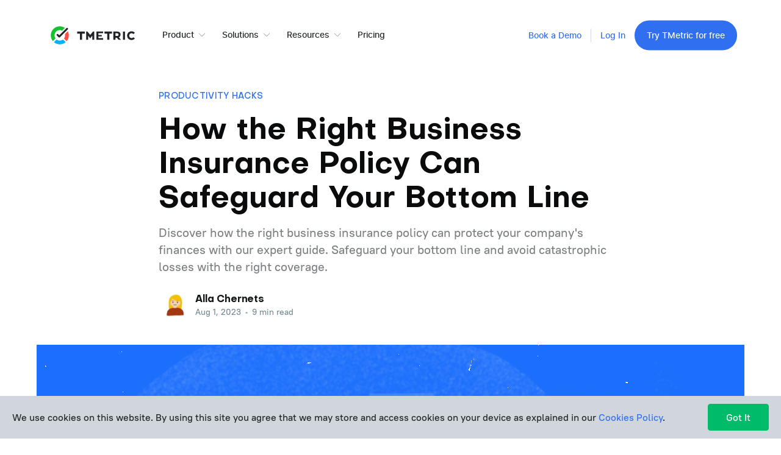

--- FILE ---
content_type: text/html; charset=utf-8
request_url: https://blog.tmetric.com/how-the-right-business-insurance-policy-can-safeguard-your-bottom-line-secure-your-future/
body_size: 78770
content:
<!DOCTYPE html>
<html lang="en" class="no-infinite-scroll">
<head>

    <title>How the Right Business Insurance Policy Can Safeguard Your Bottom Line</title>
    <meta charset="utf-8" />
    <meta http-equiv="X-UA-Compatible" content="IE=edge" />
    <meta name="HandheldFriendly" content="True" />
    <meta name="viewport" content="width=device-width, initial-scale=1.0" />

    <script async src="https://www.googletagmanager.com/gtag/js?id=G-66EFKVJKC5"></script>
    <script>
        window.dataLayer = window.dataLayer || [];
        function gtag(){dataLayer.push(arguments);}
        gtag('js', new Date());
        gtag('config', 'G-66EFKVJKC5');
    </script>

    <link rel="stylesheet" type="text/css" href="/assets/built/screen.css?v=721b386abc" />

    <meta name="description" content="Protect your commercial assets from financial ruin with the right business insurance policy. Learn the importance of securing your bottom line with comprehensive coverage and avoid costly mistakes with our post.">
    <link rel="icon" href="https://blog.tmetric.com/content/images/size/w256h256/2019/01/tmetric-publication-logo.png" type="image/png">
    <link rel="canonical" href="https://blog.tmetric.com/how-the-right-business-insurance-policy-can-safeguard-your-bottom-line-secure-your-future/">
    <meta name="referrer" content="no-referrer-when-downgrade">
    <link rel="amphtml" href="https://blog.tmetric.com/how-the-right-business-insurance-policy-can-safeguard-your-bottom-line-secure-your-future/amp/">
    
    <meta property="og:site_name" content="TMetric Blog - Time Tracking Tips and Productivity Hacks">
    <meta property="og:type" content="article">
    <meta property="og:title" content="How the Right Business Insurance Policy Can Safeguard Your Bottom Line">
    <meta property="og:description" content="Discover how the right business insurance policy can protect your company&#x27;s finances with our expert guide. Safeguard your bottom line and avoid catastrophic losses with the right coverage.">
    <meta property="og:url" content="https://blog.tmetric.com/how-the-right-business-insurance-policy-can-safeguard-your-bottom-line-secure-your-future/">
    <meta property="og:image" content="https://images.unsplash.com/photo-1450101499163-c8848c66ca85?crop&#x3D;entropy&amp;cs&#x3D;tinysrgb&amp;fit&#x3D;max&amp;fm&#x3D;jpg&amp;ixid&#x3D;M3wxMTc3M3wwfDF8c2VhcmNofDN8fGluc3VyYW5jZSUyMHxlbnwwfHx8fDE2ODYxMjQ4OTF8MA&amp;ixlib&#x3D;rb-4.0.3&amp;q&#x3D;80&amp;w&#x3D;2000">
    <meta property="article:published_time" content="2023-08-01T04:10:20.000Z">
    <meta property="article:modified_time" content="2025-07-04T15:29:12.000Z">
    <meta property="article:tag" content="Productivity Hacks">
    
    <meta property="article:publisher" content="https://www.facebook.com/tmetrictimer/">
    <meta name="twitter:card" content="summary_large_image">
    <meta name="twitter:title" content="How the Right Business Insurance Policy Can Safeguard Your Bottom Line">
    <meta name="twitter:description" content="Discover how the right business insurance policy can protect your company&#x27;s finances with our expert guide. Safeguard your bottom line and avoid catastrophic losses with the right coverage.">
    <meta name="twitter:url" content="https://blog.tmetric.com/how-the-right-business-insurance-policy-can-safeguard-your-bottom-line-secure-your-future/">
    <meta name="twitter:image" content="https://images.unsplash.com/photo-1450101499163-c8848c66ca85?crop&#x3D;entropy&amp;cs&#x3D;tinysrgb&amp;fit&#x3D;max&amp;fm&#x3D;jpg&amp;ixid&#x3D;M3wxMTc3M3wwfDF8c2VhcmNofDN8fGluc3VyYW5jZSUyMHxlbnwwfHx8fDE2ODYxMjQ4OTF8MA&amp;ixlib&#x3D;rb-4.0.3&amp;q&#x3D;80&amp;w&#x3D;2000">
    <meta name="twitter:label1" content="Written by">
    <meta name="twitter:data1" content="Alla Chernets ">
    <meta name="twitter:label2" content="Filed under">
    <meta name="twitter:data2" content="Productivity Hacks">
    <meta name="twitter:site" content="@TMetric_Timer">
    <meta property="og:image:width" content="1200">
    <meta property="og:image:height" content="801">
    
    <script type="application/ld+json">
{
    "@context": "https://schema.org",
    "@type": "Article",
    "publisher": {
        "@type": "Organization",
        "name": "TMetric Blog - Time Tracking Tips and Productivity Hacks",
        "url": "https://blog.tmetric.com/",
        "logo": {
            "@type": "ImageObject",
            "url": "https://blog.tmetric.com/content/images/2025/02/tmetric_logo_with_text.svg",
            "width": 148,
            "height": 44
        }
    },
    "author": {
        "@type": "Person",
        "name": "Alla Chernets ",
        "image": {
            "@type": "ImageObject",
            "url": "https://blog.tmetric.com/content/images/2026/01/iStock-1364253997.jpg",
            "width": 591,
            "height": 591
        },
        "url": "https://blog.tmetric.com/author/alla/",
        "sameAs": []
    },
    "headline": "How the Right Business Insurance Policy Can Safeguard Your Bottom Line",
    "url": "https://blog.tmetric.com/how-the-right-business-insurance-policy-can-safeguard-your-bottom-line-secure-your-future/",
    "datePublished": "2023-08-01T04:10:20.000Z",
    "dateModified": "2025-07-04T15:29:12.000Z",
    "image": {
        "@type": "ImageObject",
        "url": "https://blog.tmetric.com/content/images/2023/07/Business_Insurance_.png",
        "width": 1160,
        "height": 664
    },
    "keywords": "Productivity Hacks",
    "description": "Discover how the right business insurance policy can protect your company&#x27;s finances with our expert guide. Safeguard your bottom line and avoid catastrophic losses with the right coverage.",
    "mainEntityOfPage": "https://blog.tmetric.com/how-the-right-business-insurance-policy-can-safeguard-your-bottom-line-secure-your-future/"
}
    </script>

    <meta name="generator" content="Ghost 5.116">
    <link rel="alternate" type="application/rss+xml" title="TMetric Blog - Time Tracking Tips and Productivity Hacks" href="https://blog.tmetric.com/rss/">
    <script defer src="https://cdn.jsdelivr.net/ghost/portal@~2.50/umd/portal.min.js" data-i18n="true" data-ghost="https://blog.tmetric.com/" data-key="498af3a0b4a0b009c693e6ade3" data-api="https://blog.tmetric.com/ghost/api/content/" data-locale="en" crossorigin="anonymous"></script><style id="gh-members-styles">.gh-post-upgrade-cta-content,
.gh-post-upgrade-cta {
    display: flex;
    flex-direction: column;
    align-items: center;
    font-family: -apple-system, BlinkMacSystemFont, 'Segoe UI', Roboto, Oxygen, Ubuntu, Cantarell, 'Open Sans', 'Helvetica Neue', sans-serif;
    text-align: center;
    width: 100%;
    color: #ffffff;
    font-size: 16px;
}

.gh-post-upgrade-cta-content {
    border-radius: 8px;
    padding: 40px 4vw;
}

.gh-post-upgrade-cta h2 {
    color: #ffffff;
    font-size: 28px;
    letter-spacing: -0.2px;
    margin: 0;
    padding: 0;
}

.gh-post-upgrade-cta p {
    margin: 20px 0 0;
    padding: 0;
}

.gh-post-upgrade-cta small {
    font-size: 16px;
    letter-spacing: -0.2px;
}

.gh-post-upgrade-cta a {
    color: #ffffff;
    cursor: pointer;
    font-weight: 500;
    box-shadow: none;
    text-decoration: underline;
}

.gh-post-upgrade-cta a:hover {
    color: #ffffff;
    opacity: 0.8;
    box-shadow: none;
    text-decoration: underline;
}

.gh-post-upgrade-cta a.gh-btn {
    display: block;
    background: #ffffff;
    text-decoration: none;
    margin: 28px 0 0;
    padding: 8px 18px;
    border-radius: 4px;
    font-size: 16px;
    font-weight: 600;
}

.gh-post-upgrade-cta a.gh-btn:hover {
    opacity: 0.92;
}</style>
    <script defer src="https://cdn.jsdelivr.net/ghost/sodo-search@~1.5/umd/sodo-search.min.js" data-key="498af3a0b4a0b009c693e6ade3" data-styles="https://cdn.jsdelivr.net/ghost/sodo-search@~1.5/umd/main.css" data-sodo-search="https://blog.tmetric.com/" data-locale="en" crossorigin="anonymous"></script>
    
    <link href="https://blog.tmetric.com/webmentions/receive/" rel="webmention">
    <script defer src="/public/cards.min.js?v=721b386abc"></script>
    <link rel="stylesheet" type="text/css" href="/public/cards.min.css?v=721b386abc">
    <script defer src="/public/member-attribution.min.js?v=721b386abc"></script><style>:root {--ghost-accent-color: #3070F0;}</style>
    <!-- Google Tag Manager -->
<script>(function(w,d,s,l,i){w[l]=w[l]||[];w[l].push({'gtm.start':
new Date().getTime(),event:'gtm.js'});var f=d.getElementsByTagName(s)[0],
j=d.createElement(s),dl=l!='dataLayer'?'&l='+l:'';j.async=true;j.src=
'https://www.googletagmanager.com/gtm.js?id='+i+dl;f.parentNode.insertBefore(j,f);
})(window,document,'script','dataLayer','GTM-NM2S8XQ');</script>
<!-- End Google Tag Manager -->

    <link rel="stylesheet" href="https://cdnjs.cloudflare.com/ajax/libs/tiny-slider/2.9.3/tiny-slider.css" integrity="sha512-eMxdaSf5XW3ZW1wZCrWItO2jZ7A9FhuZfjVdztr7ZsKNOmt6TUMTQgfpNoVRyfPE5S9BC0A4suXzsGSrAOWcoQ==" crossorigin="anonymous" />

</head>
<body class="post-template tag-productivity-hacks">
<div class="viewport">

    <header id="gh-head" class="gh-head product-header fixed-top">
        <div class="container">
            <div id="logo">
                <a href="https://tmetric.com/">
                    <img src="https://blog.tmetric.com/content/images/2025/02/tmetric_logo_with_text.svg" alt="TMetric Blog - Time Tracking Tips and Productivity Hacks" />
                </a>
            </div>
            <!-- navigation begin -->
            <nav id="nav" class="navbar navbar-expand-md">
                <button class="navbar-toggler navbar-toggler-right collapsed" type="button" data-toggle="collapse" data-target="#main-menu-navbar" aria-controls="main-menu-navbar" aria-label="Toggle main dropdown menu">
                    <span class="icon" id="menu-burger">
                        <svg width="32" height="32" viewBox="0 0 32 32" fill="none" xmlns="http://www.w3.org/2000/svg">
<path d="M7 10H25" stroke="#3070F0" stroke-width="2" stroke-linecap="round" stroke-linejoin="round"/>
<path d="M7 16H25" stroke="#3070F0" stroke-width="2" stroke-linecap="round" stroke-linejoin="round"/>
<path d="M16 22L25 22" stroke="#3070F0" stroke-width="2" stroke-linecap="round" stroke-linejoin="round"/>
</svg>
                    </span>
                    <span class="icon" id="cross">
                        <svg width="32" height="32" viewBox="0 0 32 32" fill="none" xmlns="http://www.w3.org/2000/svg">
<path d="M10 22L22.7279 9.27208" stroke="#3070F0" stroke-width="2" stroke-linecap="round" stroke-linejoin="round"/>
<path d="M10 9L22.7279 21.7279" stroke="#3070F0" stroke-width="2" stroke-linecap="round" stroke-linejoin="round"/>
</svg>
                    </span>
                </button>

                <div class="collapse navbar-collapse" id="main-menu-navbar">
                    <ul id="main-menu" class="navbar-nav">
                        <!-- menu items with dropdown box begin -->
                        <!-- menu Product -->
                        <li class="parent">
                            <a href="#">Product<svg width="16" height="16" viewBox="0 0 16 16" fill="none" xmlns="http://www.w3.org/2000/svg">
<path d="M12.6654 6L7.9987 10.6667L3.33203 6" stroke="#929292" stroke-linecap="round" stroke-linejoin="round"/>
</svg>
</a>
                            <!-- dropdown box begin -->
                            <div class="drop">
                                <div class="drop-content tabs-row">
                                    <ul class="nav nav-tabs drop-tabset">
                                        <li class="nav-item">
                                            <div class="nav-link active" data-toggle="tab" data-target="#productAppsTab">Apps<svg width="16" height="16" viewBox="0 0 16 16" fill="none" xmlns="http://www.w3.org/2000/svg">
<path d="M6 3.33464L10.6667 8.0013L6 12.668" stroke="#3070F0" stroke-width="2" stroke-linecap="round" stroke-linejoin="round"/>
</svg>
</div>
                                        </li>
                                        <li class="nav-item">
                                            <div class="nav-link" data-toggle="tab" data-target="#productIntegrationsTab">Integrations<svg width="16" height="16" viewBox="0 0 16 16" fill="none" xmlns="http://www.w3.org/2000/svg">
<path d="M6 3.33464L10.6667 8.0013L6 12.668" stroke="#3070F0" stroke-width="2" stroke-linecap="round" stroke-linejoin="round"/>
</svg>
</div>
                                        </li>
                                        <li class="nav-item">
                                            <div class="nav-link" data-toggle="tab" data-target="#productFeaturesTab">Features<svg width="16" height="16" viewBox="0 0 16 16" fill="none" xmlns="http://www.w3.org/2000/svg">
<path d="M6 3.33464L10.6667 8.0013L6 12.668" stroke="#3070F0" stroke-width="2" stroke-linecap="round" stroke-linejoin="round"/>
</svg>
</div>
                                        </li>
                                    </ul>
                                    <div class="tab-content">
                                        <div id="productAppsTab" class="tab-pane fade show active">
                                            <button type="button" class="link-back">Back<svg width="16" height="16" viewBox="0 0 16 16" fill="none" xmlns="http://www.w3.org/2000/svg">
<path d="M12.6654 6L7.9987 10.6667L3.33203 6" stroke="#929292" stroke-linecap="round" stroke-linejoin="round"/>
</svg>
</button>
                                            <strong class="mobile-title">Apps</strong>
                                            <ul class="drop-apps-list">
                                                <li>
                                                    <a href="https://tmetric.com/download#browser-extensions-section">
                                                        <svg width="24" height="24" viewBox="0 0 24 24" fill="none" xmlns="http://www.w3.org/2000/svg">
<path d="M21.0909 14.75C19.5455 14.75 18.3636 13.5583 18.3636 12C18.3636 10.4417 19.5455 9.25 21.0909 9.25H22V4.66667H16.5455V3.75C16.5455 2.19167 15.3636 1 13.8182 1C12.2727 1 11.0909 2.19167 11.0909 3.75V4.66667H5.63636V9.25H4.72727C3.18182 9.25 2 10.4417 2 12C2 13.5583 3.18182 14.75 4.72727 14.75H5.63636V19.3333H11.0909V20.25C11.0909 21.8083 12.2727 23 13.8182 23C15.3636 23 16.5455 21.8083 16.5455 20.25V19.3333H22V14.75H21.0909Z" stroke="#4C5157" stroke-width="2" stroke-miterlimit="10"/>
</svg>
                                                        <strong class="nav-title">Browser Extensions</strong>
                                                        <p>Simple time tracking extension which helps you be more productive.</p>
                                                    </a>
                                                </li>
                                                <li>
                                                    <a href="https://tmetric.com/download#mobile-apps-section">
                                                        <svg width="24" height="24" viewBox="0 0 24 24" fill="none" xmlns="http://www.w3.org/2000/svg">
<g clip-path="url(#clip0_2657_33054)">
<rect x="2" y="2" width="20" height="27" rx="3" stroke="#4C5157" stroke-width="2"/>
<path d="M10 6H14" stroke="#4C5157" stroke-width="2" stroke-linecap="round"/>
</g>
<defs>
<clipPath id="clip0_2657_33054">
<rect width="24" height="24" fill="white"/>
</clipPath>
</defs>
</svg>
                                                        <strong class="nav-title">Mobile apps</strong>
                                                        <p>Install TMetric app to your phone or a tablet device. Android and iOS platforms are supported.</p>
                                                    </a>
                                                </li>
                                                <li>
                                                    <a href="https://tmetric.com/download">
                                                        <svg width="24" height="24" viewBox="0 0 24 24" fill="none" xmlns="http://www.w3.org/2000/svg">
<rect x="2" y="2" width="20" height="17" rx="3" stroke="#4C5157" stroke-width="2"/>
<path d="M10 22H14" stroke="#4C5157" stroke-width="2" stroke-linecap="round"/>
</svg>
                                                        <strong class="nav-title">Desktop apps</strong>
                                                        <p>Download TMetric app for your desktop computer or a laptop.</p>
                                                    </a>
                                                </li>
                                            </ul>
                                            <div class="drop-solution">
                                                <div class="wrap">
                                                    <div class="image">
                                                        <img src=/assets/image-menu-time-tracking-solution.svg?v=721b386abc" alt="Time tracking solution for any business specifics">
                                                    </div>
                                                    <div class="text">
                                                        <strong class="nav-title">Time tracking solution for any business specifics</strong>
                                                        <p>TMetric is developed to help any business to achieve better results.</p>
                                                    </div>
                                                </div>
                                            </div>
                                        </div>
                                        <div id="productIntegrationsTab" class="tab-pane fade">
                                            <button type="button" class="link-back">Back<svg width="16" height="16" viewBox="0 0 16 16" fill="none" xmlns="http://www.w3.org/2000/svg">
<path d="M12.6654 6L7.9987 10.6667L3.33203 6" stroke="#929292" stroke-linecap="round" stroke-linejoin="round"/>
</svg>
</button>
                                            <strong class="mobile-title">Integrations</strong>
                                            <div>
                                                <ul class="drop-integration-list">
                                                    <li>
                                                        <a href="https://tmetric.com/integrations/jira-time-tracking">
                                                            <svg width="18" height="18" viewBox="0 0 18 18" fill="none" xmlns="http://www.w3.org/2000/svg">
<g clip-path="url(#clip0_2657_33083)">
<path d="M17.4449 8.44318L9.59047 0.588749L8.82912 -0.172607L2.91661 5.73992L0.213339 8.44318C0.0779817 8.57869 0.00195312 8.76246 0.00195313 8.95393C0.00195312 9.14546 0.0779817 9.32923 0.213339 9.46474L5.61507 14.8665L8.82912 18.0806L14.7417 12.1681L14.8332 12.0765L17.4449 9.46474C17.5803 9.32923 17.6563 9.14546 17.6563 8.95393C17.6563 8.76246 17.5803 8.57869 17.4449 8.44318ZM8.82912 11.6524L6.1307 8.95393L8.82912 6.25551L11.5276 8.95393L8.82912 11.6524Z" fill="#2684FF"/>
<path d="M8.82888 6.25555C7.98018 5.40674 7.50177 4.25662 7.49812 3.05631C7.49452 1.856 7.966 0.703013 8.80958 -0.150879L2.9043 5.752L6.11836 8.96607L8.82888 6.25555Z" fill="#0052CC"/>
<path d="M11.5338 8.94678L8.82812 11.6525C9.25034 12.0744 9.58531 12.5755 9.81379 13.1269C10.0423 13.6784 10.16 14.2695 10.16 14.8665C10.16 15.4635 10.0423 16.0545 9.81379 16.6061C9.58531 17.1575 9.25034 17.6586 8.82812 18.0806L14.7478 12.1608L11.5338 8.94678Z" fill="#0052CC"/>
</g>
<defs>
<clipPath id="clip0_2657_33083">
<rect width="18" height="18" fill="white"/>
</clipPath>
</defs>
</svg>
                                                            Jira
                                                        </a>
                                                    </li>
                                                    <li>
                                                        <a href="https://tmetric.com/integrations/asana-time-tracking">
                                                            <svg width="18" height="18" viewBox="0 0 18 18" fill="none" xmlns="http://www.w3.org/2000/svg">
<g clip-path="url(#clip0_2657_33090)">
<path d="M14.1601 9.42176C12.0079 9.42176 10.2635 11.1845 10.2635 13.359C10.2635 15.5337 12.0079 17.2969 14.1601 17.2969C16.3119 17.2969 18.0562 15.5337 18.0562 13.359C18.0562 11.1845 16.3119 9.42176 14.1601 9.42176ZM4.03697 9.42199C1.88517 9.42216 0.140625 11.1845 0.140625 13.3592C0.140625 15.5337 1.88517 17.2967 4.03697 17.2967C6.18896 17.2967 7.9335 15.5337 7.9335 13.3592C7.9335 11.1845 6.18915 9.42199 4.03697 9.42199ZM12.9948 4.49995C12.9948 6.67446 11.2505 8.43778 9.09861 8.43778C6.94643 8.43778 5.2021 6.67446 5.2021 4.49995C5.2021 2.32545 6.94643 0.5625 9.09861 0.5625C11.2505 0.5625 12.9948 2.32545 12.9948 4.49995Z" fill="#F95353"/>
</g>
<defs>
<clipPath id="clip0_2657_33090">
<rect width="18" height="18" fill="white"/>
</clipPath>
</defs>
</svg>
                                                            Asana
                                                        </a>
                                                    </li>
                                                    <li>
                                                        <a href="https://tmetric.com/integrations/todoist-time-tracking">
                                                            <svg width="18" height="18" viewBox="0 0 18 18" fill="none" xmlns="http://www.w3.org/2000/svg">
<g clip-path="url(#clip0_2657_33095)">
<path d="M15.7499 -0.000244141H2.2499C1.02266 -0.000244141 0 1.02242 0 2.24986V15.7497C0 16.9771 1.02266 17.9998 2.2499 17.9998H15.7499C16.9772 17.9998 18 16.9771 18 15.7497V2.24986C17.9998 1.02262 17.0181 -0.000244141 15.7499 -0.000244141Z" fill="#E44432"/>
<path d="M3.84551 8.42726C4.17287 8.26369 10.9638 4.33641 11.1274 4.25462C11.2909 4.17282 11.2909 3.88645 11.1274 3.80468C10.9638 3.72288 10.6364 3.51831 10.5138 3.43652C10.391 3.35474 10.1457 3.31393 9.94109 3.43652C9.85931 3.47732 4.05008 6.83207 3.84551 6.95466C3.60014 7.07745 3.31378 7.07745 3.10921 6.95466C2.94563 6.83207 0.0410156 5.1547 0.0410156 5.1547V6.66829C0.77732 7.11823 2.65927 8.18189 3.10921 8.42747C3.35477 8.59084 3.60014 8.59084 3.84551 8.42726Z" fill="white"/>
<path d="M3.8453 11.4546C4.17265 11.2908 10.9635 7.36374 11.1271 7.28197C11.2907 7.20017 11.2907 6.91381 11.1271 6.83203C10.9635 6.75023 10.6362 6.54566 10.5136 6.46387C10.3908 6.38207 10.1455 6.34128 9.94087 6.46387C9.8591 6.50486 4.04986 9.8594 3.8453 9.98219C3.59992 10.105 3.31356 10.105 3.10899 9.98219C2.90441 9.8594 0 8.18184 0 8.18184V9.69544C0.736303 10.1454 2.61825 11.209 3.06819 11.4546C3.35455 11.6182 3.59992 11.6182 3.8453 11.4546Z" fill="white"/>
<path d="M3.84551 14.4815C4.17287 14.318 10.9638 10.3909 11.1274 10.3089C11.2909 10.2271 11.2909 9.94075 11.1274 9.85895C10.9638 9.77715 10.6364 9.57259 10.5138 9.49079C10.391 9.40901 10.1457 9.36802 9.94109 9.49079C9.85931 9.5316 4.05008 12.8863 3.84551 13.0091C3.60014 13.1317 3.31378 13.1317 3.10921 13.0091C2.94563 12.8863 0.0410156 11.209 0.0410156 11.209V12.7228C0.77732 13.1727 2.65927 14.2364 3.10921 14.4817C3.35477 14.6453 3.60014 14.6453 3.84551 14.4815Z" fill="white"/>
</g>
<defs>
<clipPath id="clip0_2657_33095">
<rect width="18" height="18" fill="white"/>
</clipPath>
</defs>
</svg>
                                                            Todoist
                                                        </a>
                                                    </li>
                                                    <li>
                                                        <a href="https://tmetric.com/integrations/github-time-tracking">
                                                            <svg width="18" height="18" viewBox="0 0 18 18" fill="none" xmlns="http://www.w3.org/2000/svg">
<g clip-path="url(#clip0_2657_33108)">
<path d="M16.7926 4.7026C15.9878 3.32367 14.8961 2.23197 13.5173 1.42725C12.1383 0.622491 10.6329 0.220215 8.99986 0.220215C7.36707 0.220215 5.86111 0.622615 4.48238 1.42725C3.10345 2.23193 2.01183 3.32367 1.20704 4.7026C0.402359 6.08148 0 7.58724 0 9.21982C0 11.1809 0.57216 12.9444 1.71677 14.5107C2.86125 16.0771 4.33975 17.161 6.15215 17.7625C6.36312 17.8017 6.51929 17.7741 6.62084 17.6806C6.72242 17.5869 6.77315 17.4696 6.77315 17.3292C6.77315 17.3057 6.77114 17.0949 6.76724 16.6964C6.76322 16.2979 6.76133 15.9503 6.76133 15.6536L6.49179 15.7003C6.31994 15.7317 6.10314 15.7451 5.8414 15.7413C5.57979 15.7376 5.3082 15.7102 5.027 15.6592C4.74568 15.6087 4.48402 15.4915 4.24182 15.3079C3.99974 15.1244 3.82789 14.884 3.7263 14.5874L3.60912 14.3177C3.53101 14.1382 3.40804 13.9387 3.24005 13.7201C3.07205 13.5013 2.90217 13.353 2.73032 13.2749L2.64827 13.2162C2.5936 13.1771 2.54287 13.13 2.49595 13.0754C2.44908 13.0208 2.41399 12.9661 2.39055 12.9114C2.36707 12.8566 2.38653 12.8116 2.44912 12.7764C2.51171 12.7411 2.62483 12.724 2.78897 12.724L3.02325 12.759C3.17951 12.7903 3.37279 12.8839 3.60333 13.0402C3.83376 13.1964 4.02318 13.3995 4.17163 13.6494C4.35141 13.9698 4.568 14.2139 4.82202 14.3819C5.07584 14.5499 5.33176 14.6338 5.58951 14.6338C5.84727 14.6338 6.0699 14.6142 6.25747 14.5753C6.44484 14.5363 6.62063 14.4775 6.78477 14.3995C6.85508 13.8758 7.04651 13.4735 7.3589 13.1924C6.91365 13.1456 6.51334 13.0751 6.15777 12.9814C5.80241 12.8876 5.43519 12.7353 5.05635 12.5241C4.6773 12.3133 4.36286 12.0515 4.11294 11.7391C3.86298 11.4266 3.65784 11.0163 3.49781 10.5087C3.33769 10.0008 3.25762 9.41491 3.25762 8.75089C3.25762 7.80543 3.56627 7.00088 4.18345 6.33678C3.89434 5.62597 3.92163 4.82914 4.26542 3.94635C4.49199 3.87596 4.82798 3.92879 5.27323 4.1045C5.71856 4.28029 6.04461 4.43088 6.25173 4.55574C6.45884 4.68056 6.62478 4.78633 6.7498 4.87211C7.47649 4.66906 8.22641 4.56752 8.99977 4.56752C9.77313 4.56752 10.5232 4.66906 11.25 4.87211L11.6952 4.591C11.9998 4.40342 12.3593 4.23153 12.7732 4.07527C13.1872 3.9191 13.5038 3.87608 13.7227 3.94648C14.0741 4.8293 14.1054 5.6261 13.8162 6.3369C14.4334 7.001 14.7421 7.80576 14.7421 8.75101C14.7421 9.41503 14.6618 10.0027 14.5019 10.5145C14.3418 11.0264 14.1349 11.4363 13.8811 11.745C13.627 12.0537 13.3105 12.3135 12.9317 12.5243C12.5528 12.7352 12.1854 12.8875 11.8301 12.9813C11.4745 13.0752 11.0742 13.1457 10.629 13.1926C11.0351 13.544 11.2382 14.0987 11.2382 14.8565V17.3289C11.2382 17.4693 11.287 17.5866 11.3848 17.6803C11.4824 17.7738 11.6366 17.8014 11.8476 17.7622C13.6602 17.1607 15.1388 16.0768 16.2832 14.5104C17.4275 12.9441 17.9999 11.1806 17.9999 9.2195C17.9995 7.58712 17.5969 6.08148 16.7926 4.7026Z" fill="black"/>
</g>
<defs>
<clipPath id="clip0_2657_33108">
<rect width="18" height="18" fill="white"/>
</clipPath>
</defs>
</svg>
                                                            GitHub
                                                        </a>
                                                    </li>
                                                    <li>
                                                        <a href="https://tmetric.com/integrations/freshdesk-time-tracking">
                                                            <svg width="18" height="18" viewBox="0 0 18 18" fill="none" xmlns="http://www.w3.org/2000/svg">
<g clip-path="url(#clip0_2657_33114)">
<path d="M8.92869 0.147308H15.5258C15.8175 0.144644 16.1069 0.200135 16.3769 0.310539C16.6469 0.420943 16.8922 0.584051 17.0985 0.790327C17.3048 0.996603 17.4679 1.24192 17.5783 1.51194C17.6887 1.78196 17.7442 2.07127 17.7415 2.36298V8.9601C17.7415 10.1096 17.5151 11.2477 17.0752 12.3097C16.6354 13.3716 15.9906 14.3365 15.1778 15.1493C14.365 15.9621 13.4001 16.6069 12.3382 17.0467C11.2762 17.4866 10.138 17.713 8.98856 17.713H8.93867C7.78839 17.7143 6.64911 17.4889 5.58601 17.0496C4.52292 16.6103 3.55682 15.9658 2.74298 15.1529C1.92914 14.34 1.28351 13.3746 0.84301 12.312C0.40251 11.2494 0.17578 10.1104 0.175781 8.9601C0.175781 4.10957 4.08814 0.197211 8.92869 0.147308Z" fill="#25C16F"/>
<path d="M8.92839 4.05981C7.86165 4.05981 6.83859 4.48356 6.08431 5.23788C5.32999 5.99215 4.90625 7.01522 4.90625 8.08195V10.8166C4.91388 11.1689 5.05725 11.5047 5.3064 11.7538C5.55558 12.003 5.89132 12.1464 6.24365 12.154H7.38141V9.01013H5.8444V8.13184C5.88952 7.33515 6.23774 6.58596 6.81769 6.03786C7.39769 5.4898 8.16538 5.18446 8.96333 5.18446C9.76128 5.18446 10.529 5.4898 11.1089 6.03786C11.6889 6.58596 12.0371 7.33515 12.0822 8.13184V9.01013H10.5253V12.154H11.5533V12.2039C11.5481 12.5305 11.4161 12.8423 11.1851 13.0733C10.9541 13.3043 10.6423 13.4363 10.3157 13.4415H9.08808C8.9883 13.4415 8.8785 13.4914 8.8785 13.5912C8.88092 13.646 8.90382 13.6979 8.94259 13.7367C8.98137 13.7755 9.0333 13.7983 9.08808 13.8008H10.3257C10.7484 13.7982 11.153 13.6291 11.452 13.3302C11.7509 13.0312 11.92 12.6266 11.9225 12.2039V12.1041C12.2164 12.0379 12.4787 11.8731 12.6658 11.637C12.8528 11.4009 12.9533 11.1078 12.9505 10.8066V8.13184C13.0005 5.86627 11.2039 4.05981 8.92839 4.05981Z" fill="white"/>
</g>
<defs>
<clipPath id="clip0_2657_33114">
<rect width="18" height="18" fill="white"/>
</clipPath>
</defs>
</svg>
                                                            Freshdesk
                                                        </a>
                                                    </li>
                                                    <li>
                                                        <a href="https://tmetric.com/integrations/google-apps-time-tracking">
                                                            <svg width="18" height="18" viewBox="0 0 18 18" fill="none" xmlns="http://www.w3.org/2000/svg">
<mask id="mask0_2657_33120" style="mask-type:luminance" maskUnits="userSpaceOnUse" x="0" y="1" width="18" height="15">
<path d="M18 1.85229H0V15.1477H18V1.85229Z" fill="white"/>
</mask>
<g mask="url(#mask0_2657_33120)">
<path d="M1.22727 15.1477H4.09091V8.29856L0 5.27686V13.9391C0 14.6079 0.550227 15.1477 1.22727 15.1477Z" fill="#4285F4"/>
<path d="M13.9082 15.1477H16.7718C17.4509 15.1477 17.9991 14.6059 17.9991 13.9391V5.27686L13.9082 8.29856" fill="#34A853"/>
<path d="M13.9082 3.06098V8.29859L17.9991 5.27688V3.66533C17.9991 2.1706 16.2666 1.31848 15.0537 2.2149" fill="#FBBC04"/>
<path d="M4.0918 8.29863V3.06104L9.00089 6.68707L13.91 3.06104V8.29863L9.00089 11.9247" fill="#EA4335"/>
<path d="M0 3.66533V5.27688L4.09091 8.29859V3.06098L2.94545 2.2149C1.73045 1.31848 0 2.1706 0 3.66533Z" fill="#C5221F"/>
</g>
</svg>
                                                            Gmail
                                                        </a>
                                                    </li>
                                                    <li>
                                                        <a href="https://tmetric.com/integrations/excel-time-tracking-tmetric">
                                                            <svg width="19" height="18" viewBox="0 0 19 18" fill="none" xmlns="http://www.w3.org/2000/svg">
<path d="M11.4922 1.58252H5.49201C5.29315 1.58252 5.10243 1.66153 4.9618 1.80214C4.82119 1.94276 4.74219 2.13348 4.74219 2.33234V5.52002L11.4922 9.45751L14.8671 10.8818L18.2421 9.45751V5.52002L11.4922 1.58252Z" fill="#21A366"/>
<path d="M4.74219 5.52002H11.4922V9.45752H4.74219V5.52002Z" fill="#107C41"/>
<path d="M17.4924 1.58252H11.4922V5.52002H18.2421V2.33234C18.2421 2.13348 18.1632 1.94276 18.0226 1.80214C17.882 1.66153 17.6913 1.58252 17.4924 1.58252Z" fill="#33C481"/>
<path d="M11.4922 9.45752H4.74219V16.5827C4.74219 16.7816 4.82119 16.9723 4.9618 17.1129C5.10243 17.2535 5.29315 17.3326 5.49201 17.3326H17.4924C17.6913 17.3326 17.8819 17.2535 18.0226 17.1129C18.1632 16.9723 18.2421 16.7816 18.2421 16.5827V13.3951L11.4922 9.45752Z" fill="#185C37"/>
<path d="M11.4922 9.45752H18.2421V13.3951H11.4922V9.45752Z" fill="#107C41"/>
<path opacity="0.1" d="M9.61738 4.39502H4.74219V15.0825H9.61738C9.81605 15.0819 10.0064 15.0027 10.1469 14.8622C10.2874 14.7217 10.3666 14.5314 10.3672 14.3327V5.14484C10.3666 4.94616 10.2874 4.75578 10.1469 4.6153C10.0064 4.47481 9.81605 4.39562 9.61738 4.39502Z" fill="black"/>
<path opacity="0.2" d="M9.05488 4.95752H4.74219V15.645H9.05488C9.25356 15.6444 9.44393 15.5653 9.58442 15.4248C9.72491 15.2842 9.80409 15.0938 9.80468 14.8953V5.70732C9.80409 5.50865 9.72491 5.31828 9.58442 5.17779C9.44393 5.0373 9.25356 4.95811 9.05488 4.95752Z" fill="black"/>
<path opacity="0.2" d="M9.05488 4.95752H4.74219V14.52H9.05488C9.25356 14.5194 9.44393 14.4403 9.58442 14.2998C9.72491 14.1592 9.80409 13.9688 9.80468 13.7703V5.70732C9.80409 5.50865 9.72491 5.31828 9.58442 5.17779C9.44393 5.0373 9.25356 4.95811 9.05488 4.95752Z" fill="black"/>
<path opacity="0.2" d="M8.49238 4.95752H4.74219V14.52H8.49238C8.69106 14.5194 8.88143 14.4403 9.02192 14.2998C9.16241 14.1592 9.24159 13.9688 9.24218 13.7703V5.70732C9.24159 5.50865 9.16241 5.31828 9.02192 5.17779C8.88143 5.0373 8.69106 4.95811 8.49238 4.95752Z" fill="black"/>
<path d="M0.992006 4.95752H8.49238C8.69123 4.95752 8.88195 5.03651 9.02256 5.17714C9.16319 5.31775 9.24218 5.50847 9.24218 5.70732V13.2078C9.24218 13.4066 9.16319 13.5973 9.02256 13.7379C8.88195 13.8785 8.69123 13.9575 8.49238 13.9575H0.992006C0.79315 13.9575 0.602429 13.8785 0.461804 13.7379C0.321195 13.5973 0.242188 13.4066 0.242188 13.2078V5.70732C0.242188 5.50847 0.321195 5.31775 0.461804 5.17714C0.602429 5.03651 0.79315 4.95752 0.992006 4.95752Z" fill="#107C41"/>
<path d="M2.23047 12.27L4.05071 9.44964L2.38346 6.64502H3.72502L4.63515 8.43771C4.71877 8.60758 4.77634 8.73433 4.80784 8.81796H4.81965C4.87965 8.68221 4.94246 8.55021 5.00808 8.42196L5.98065 6.64502H7.21196L5.50196 9.4339L7.25527 12.27H5.94464L4.89333 10.3013C4.84381 10.2174 4.80183 10.1293 4.7679 10.038H4.75215C4.72146 10.1273 4.6807 10.2128 4.63065 10.2928L3.54896 12.27H2.23047Z" fill="white"/>
</svg>
                                                            MS Excel
                                                        </a>
                                                    </li>
                                                    <li>
                                                        <a href="https://tmetric.com/integrations/outlook-time-tracking-tmetric">
                                                            <svg width="19" height="18" viewBox="0 0 19 18" fill="none" xmlns="http://www.w3.org/2000/svg">
<path d="M16.3001 1.46509H6.62958C6.42013 1.46509 6.21926 1.5483 6.07115 1.69641C5.92304 1.84452 5.83984 2.04539 5.83984 2.25484V3.15259L11.2905 4.84009L17.0898 3.15259V2.25484C17.0898 2.04539 17.0066 1.84452 16.8586 1.69641C16.7104 1.5483 16.5096 1.46509 16.3001 1.46509Z" fill="#0364B8"/>
<path d="M18.0179 10.1303C18.1004 9.87137 18.1661 9.60739 18.2149 9.34004C18.2147 9.27434 18.1974 9.20983 18.1645 9.15296C18.1317 9.09609 18.0844 9.04887 18.0275 9.01604L18.0203 9.01153L18.0179 9.0104L11.9216 5.53753C11.8953 5.52046 11.8681 5.50488 11.84 5.49085C11.7234 5.43296 11.595 5.40283 11.4648 5.40283C11.3347 5.40283 11.2063 5.43296 11.0897 5.49085C11.0616 5.50468 11.0344 5.52009 11.0081 5.53697L4.91171 9.01097L4.90946 9.01209L4.90272 9.01604C4.84573 9.0488 4.79835 9.096 4.76538 9.15286C4.7324 9.20975 4.71497 9.27428 4.71484 9.34004C4.76356 9.60739 4.82933 9.87137 4.91171 10.1303L11.376 14.8581L18.0179 10.1303Z" fill="#0A2767"/>
<path d="M13.7149 3.15259H9.77744L8.64062 4.84009L9.77744 6.52759L13.7149 9.90259H17.0899V6.52759L13.7149 3.15259Z" fill="#28A8EA"/>
<path d="M5.83984 3.15259H9.77734V6.52759H5.83984V3.15259Z" fill="#0078D4"/>
<path d="M13.7148 3.15259H17.0898V6.52759H13.7148V3.15259Z" fill="#50D9FF"/>
<path d="M13.7148 9.90259L9.77734 6.52759H5.83984V9.90259L9.77734 13.2775L15.8703 14.2721L13.7148 9.90259Z" fill="#0364B8"/>
<path d="M9.77734 6.52759H13.7148V9.90259H9.77734V6.52759Z" fill="#0078D4"/>
<path d="M5.83984 9.90259H9.77734V13.2776H5.83984V9.90259Z" fill="#064A8C"/>
<path d="M13.7148 9.90259H17.0898V13.2776H13.7148V9.90259Z" fill="#0078D4"/>
<path opacity="0.5" d="M11.573 14.5251L4.93945 9.68764L5.2179 9.19826C5.2179 9.19826 11.262 12.6408 11.3542 12.6925C11.3919 12.7076 11.4324 12.7148 11.473 12.7136C11.5137 12.7125 11.5536 12.703 11.5905 12.6857L17.7403 9.1814L18.0193 9.67021L11.573 14.5251Z" fill="#0A2767"/>
<path d="M18.0287 9.66465L18.0209 9.66916L18.0192 9.67028L11.9228 13.1432C11.8017 13.2213 11.6627 13.267 11.5189 13.2759C11.3751 13.2848 11.2314 13.2568 11.1016 13.1944L13.2244 16.0412L17.8673 17.052V17.0542C17.9754 16.9762 18.0633 16.8735 18.1238 16.7548C18.1845 16.636 18.2161 16.5046 18.216 16.3713V9.34009C18.2161 9.40587 18.1988 9.4705 18.1659 9.52748C18.1331 9.58446 18.0857 9.63177 18.0287 9.66465Z" fill="#1490DF"/>
<path opacity="0.05" d="M18.216 16.3714V15.9563L12.6006 12.7568L11.9228 13.1433C11.8017 13.2213 11.6627 13.267 11.5189 13.2759C11.3751 13.285 11.2314 13.2568 11.1016 13.1944L13.2244 16.0413L17.8673 17.052V17.0542C17.9754 16.9762 18.0633 16.8735 18.1238 16.7548C18.1845 16.6361 18.2161 16.5046 18.216 16.3714Z" fill="black"/>
<path opacity="0.1" d="M18.188 16.5867L12.0325 13.0806L11.9228 13.1425C11.8018 13.2207 11.6627 13.2664 11.5189 13.2755C11.3752 13.2846 11.2314 13.2566 11.1016 13.1943L13.2244 16.0411L17.8673 17.0519V17.0541C18.0248 16.9401 18.1379 16.7752 18.188 16.5873V16.5867Z" fill="black"/>
<path d="M4.91173 9.67197V9.66634H4.9061L4.88923 9.65509C4.83545 9.6221 4.79114 9.57574 4.76057 9.52055C4.73002 9.46535 4.71427 9.40318 4.71486 9.34009V16.3713C4.7147 16.4823 4.73643 16.5919 4.77878 16.6944C4.82113 16.7969 4.88327 16.8899 4.96165 16.9683C5.04003 17.0467 5.1331 17.1088 5.23554 17.1512C5.33798 17.1935 5.44776 17.2152 5.5586 17.215H17.3712C17.4414 17.2144 17.5114 17.2049 17.5793 17.1869C17.6145 17.1808 17.6486 17.1695 17.6805 17.1532C17.6925 17.152 17.7039 17.1482 17.7143 17.142C17.7603 17.1232 17.8038 17.0985 17.8436 17.0688C17.8549 17.0631 17.8605 17.0631 17.8662 17.052L4.91173 9.67197Z" fill="#28A8EA"/>
<path opacity="0.1" d="M10.3398 14.2153V5.0274C10.3393 4.82873 10.2601 4.63835 10.1196 4.49786C9.97908 4.35738 9.7887 4.27818 9.59003 4.27759H5.85671V8.4716L4.91171 9.01047L4.9089 9.0116L4.90216 9.01553C4.84518 9.04843 4.79789 9.09574 4.765 9.15271C4.73212 9.20969 4.71481 9.27432 4.71484 9.34009V14.9651H9.59003C9.7887 14.9645 9.97908 14.8853 10.1196 14.7448C10.2601 14.6043 10.3393 14.4139 10.3398 14.2153Z" fill="black"/>
<path opacity="0.2" d="M9.77735 14.7777V5.5899C9.77675 5.39121 9.69756 5.20084 9.55707 5.06035C9.41658 4.91986 9.2262 4.84068 9.02753 4.84009H5.85671V8.47158L4.91171 9.01046L4.9089 9.01158L4.90216 9.01553C4.84518 9.04841 4.79789 9.09572 4.765 9.1527C4.73212 9.20968 4.71481 9.2743 4.71484 9.34009V15.5276H9.02753C9.2262 15.5269 9.41658 15.4478 9.55707 15.3073C9.69756 15.1668 9.77675 14.9764 9.77735 14.7777Z" fill="black"/>
<path opacity="0.2" d="M9.77735 13.6527V5.5899C9.77675 5.39121 9.69756 5.20084 9.55707 5.06035C9.41658 4.91986 9.2262 4.84068 9.02753 4.84009H5.85671V8.47158L4.91171 9.01046L4.9089 9.01158L4.90216 9.01553C4.84518 9.04841 4.79789 9.09572 4.765 9.1527C4.73212 9.20968 4.71481 9.2743 4.71484 9.34009V14.4026H9.02753C9.2262 14.4019 9.41658 14.3228 9.55707 14.1823C9.69756 14.0418 9.77675 13.8514 9.77735 13.6527Z" fill="black"/>
<path opacity="0.2" d="M9.21484 13.6527V5.5899C9.21425 5.39121 9.13506 5.20084 8.99457 5.06035C8.85408 4.91986 8.6637 4.84068 8.46503 4.84009H5.85671V8.47158L4.91171 9.01046L4.9089 9.01158L4.90216 9.01553C4.84518 9.04841 4.79789 9.09572 4.765 9.1527C4.73212 9.20968 4.71481 9.2743 4.71484 9.34009V14.4026H8.46503C8.6637 14.4019 8.85408 14.3228 8.99457 14.1823C9.13506 14.0418 9.21425 13.8514 9.21484 13.6527Z" fill="black"/>
<path d="M0.964656 4.84009H8.46503C8.66389 4.84009 8.85461 4.91908 8.99523 5.05969C9.13584 5.20032 9.21485 5.39103 9.21485 5.5899V13.0903C9.21485 13.2891 9.13584 13.4798 8.99523 13.6205C8.85461 13.7611 8.66389 13.8401 8.46503 13.8401H0.964656C0.765798 13.8401 0.575075 13.7611 0.434462 13.6205C0.293849 13.4798 0.214844 13.2891 0.214844 13.0903V5.5899C0.214844 5.39103 0.293849 5.20032 0.434462 5.05969C0.575075 4.91908 0.765798 4.84009 0.964656 4.84009Z" fill="#0078D4"/>
<path d="M2.39006 7.91578C2.58929 7.49116 2.91094 7.13582 3.31368 6.89541C3.75986 6.63998 4.26789 6.51269 4.7818 6.52753C5.25764 6.51721 5.72718 6.63786 6.13912 6.87628C6.52687 7.10724 6.83915 7.44592 7.03799 7.85109C7.25459 8.2977 7.36253 8.78919 7.35298 9.28547C7.3634 9.80383 7.25225 10.3174 7.02842 10.7851C6.82528 11.2047 6.50358 11.5555 6.10311 11.7942C5.67502 12.0402 5.18767 12.1642 4.69405 12.1525C4.20775 12.1641 3.72761 12.0421 3.3058 11.7998C2.91495 11.5685 2.59898 11.2295 2.39568 10.8233C2.17759 10.3833 2.06822 9.89742 2.07675 9.4064C2.06731 8.89225 2.17443 8.38263 2.39006 7.91578ZM3.37443 10.3109C3.48056 10.5793 3.66058 10.8122 3.89361 10.9825C4.13108 11.1487 4.41554 11.2345 4.7053 11.2272C5.01398 11.2392 5.31819 11.1506 5.57211 10.9747C5.80256 10.8044 5.97798 10.5703 6.07668 10.3013C6.18734 10.0017 6.24187 9.6842 6.23756 9.36478C6.24098 9.04233 6.18962 8.72165 6.08568 8.41641C5.99395 8.1418 5.82479 7.89958 5.59855 7.71891C5.35132 7.53413 5.04799 7.44017 4.73962 7.45285C4.44355 7.44537 4.15272 7.5318 3.9088 7.69978C3.67119 7.8704 3.48702 8.1051 3.37779 8.37647C3.13618 8.99859 3.13479 9.68836 3.37387 10.3115L3.37443 10.3109Z" fill="white"/>
</svg>
                                                            MS Outlook
                                                        </a>
                                                    </li>
                                                    <li>
                                                        <a href="https://tmetric.com/integrations/slack-time-tracking">
                                                            <svg width="18" height="18" viewBox="0 0 18 18" fill="none" xmlns="http://www.w3.org/2000/svg">
<path d="M3.75509 11.2253C3.75509 12.2573 2.91889 13.0914 1.88425 13.0914C0.849632 13.0914 0.0134277 12.2573 0.0134277 11.2253C0.0134277 10.1932 0.849632 9.35913 1.88425 9.35913H3.75509V11.2253Z" fill="#E01E5A"/>
<path d="M4.69165 11.2253C4.69165 10.1932 5.52785 9.35913 6.56247 9.35913C7.5971 9.35913 8.4333 10.1932 8.4333 11.2253V15.8906C8.4333 16.9227 7.5971 17.7568 6.56247 17.7568C5.52785 17.7568 4.69165 16.9227 4.69165 15.8906V11.2253Z" fill="#E01E5A"/>
<path d="M6.56247 3.73231C5.52785 3.73231 4.69165 2.89819 4.69165 1.86616C4.69165 0.834107 5.52785 0 6.56247 0C7.5971 0 8.4333 0.834107 8.4333 1.86616V3.73231H6.56247Z" fill="#36C5F0"/>
<path d="M6.56208 4.67944C7.5967 4.67944 8.4329 5.51357 8.4329 6.5456C8.4329 7.57765 7.5967 8.41176 6.56208 8.41176H1.87084C0.836203 8.41176 0 7.57765 0 6.5456C0 5.51357 0.836203 4.67944 1.87084 4.67944H6.56208Z" fill="#36C5F0"/>
<path d="M14.0586 6.5456C14.0586 5.51357 14.8948 4.67944 15.9294 4.67944C16.9641 4.67944 17.8002 5.51357 17.8002 6.5456C17.8002 7.57765 16.9641 8.41176 15.9294 8.41176H14.0586V6.5456Z" fill="#2EB67D"/>
<path d="M13.1245 6.54567C13.1245 7.57772 12.2883 8.41183 11.2536 8.41183C10.219 8.41183 9.38281 7.57772 9.38281 6.54567V1.86616C9.38281 0.834107 10.219 0 11.2536 0C12.2883 0 13.1245 0.834107 13.1245 1.86616V6.54567Z" fill="#2EB67D"/>
<path d="M11.2536 14.0244C12.2883 14.0244 13.1245 14.8585 13.1245 15.8906C13.1245 16.9225 12.2883 17.7567 11.2536 17.7567C10.219 17.7567 9.38281 16.9225 9.38281 15.8906V14.0244H11.2536Z" fill="#ECB22E"/>
<path d="M11.2536 13.0914C10.219 13.0914 9.38281 12.2573 9.38281 11.2253C9.38281 10.1932 10.219 9.35913 11.2536 9.35913H15.9449C16.9795 9.35913 17.8157 10.1932 17.8157 11.2253C17.8157 12.2573 16.9795 13.0914 15.9449 13.0914H11.2536Z" fill="#ECB22E"/>
</svg>
                                                            Slack
                                                        </a>
                                                    </li>
                                                    <li>
                                                        <a href="https://tmetric.com/integrations/monday-time-tracking">
                                                            <svg width="19" height="18" viewBox="0 0 19 18" fill="none" xmlns="http://www.w3.org/2000/svg">
<path d="M2.32306 14.5504C1.92518 14.5513 1.53418 14.4465 1.19003 14.2464C0.845888 14.0463 0.560894 13.7584 0.364239 13.412C0.170566 13.068 0.0739757 12.6777 0.0848044 12.2829C0.0956622 11.8881 0.213505 11.5037 0.425766 11.1709L4.45966 4.82599C4.66613 4.48497 4.95926 4.20498 5.30911 4.01458C5.65896 3.82418 6.053 3.73019 6.45097 3.74224C6.84865 3.75179 7.23666 3.867 7.57528 4.07605C7.9139 4.28513 8.19098 4.58057 8.3782 4.93213C8.75423 5.64434 8.70723 6.50123 8.25683 7.16978L4.22551 13.5147C4.02107 13.8338 3.73952 14.096 3.40695 14.2771C3.07439 14.4581 2.70158 14.5522 2.32306 14.5504Z" fill="#F62B54"/>
<path d="M9.24281 14.5503C8.42918 14.5503 7.68051 14.1145 7.28738 13.4143C7.09417 13.0712 6.99778 12.6819 7.00864 12.2882C7.01947 11.8944 7.13711 11.511 7.34893 11.1792L11.3751 4.84881C11.5786 4.50301 11.8706 4.21802 12.2211 4.02339C12.5715 3.82879 12.9676 3.73162 13.3681 3.74196C14.1886 3.75994 14.9321 4.21964 15.3082 4.93868C15.6817 5.65775 15.627 6.51977 15.1629 7.18664L11.1375 13.517C10.9338 13.8347 10.6533 14.0959 10.3222 14.2765C9.99104 14.4571 9.61985 14.5512 9.24281 14.5503Z" fill="#FFCC00"/>
<path d="M16.0065 14.6033C17.1534 14.6033 18.0833 13.6915 18.0833 12.5668C18.0833 11.442 17.1534 10.5303 16.0065 10.5303C14.8595 10.5303 13.9297 11.442 13.9297 12.5668C13.9297 13.6915 14.8595 14.6033 16.0065 14.6033Z" fill="#00CA72"/>
</svg>
                                                            Monday
                                                        </a>
                                                    </li>
                                                    <li>
                                                        <a href="https://tmetric.com/integrations/quickbooks-time-tracking">
                                                            <svg width="18" height="18" viewBox="0 0 18 18" fill="none" xmlns="http://www.w3.org/2000/svg">
<path d="M9 17.67C13.9706 17.67 18 13.7144 18 8.835C18 3.95556 13.9706 0 9 0C4.02944 0 0 3.95556 0 8.835C0 13.7144 4.02944 17.67 9 17.67Z" fill="#2CA01C"/>
<path d="M2.5 8.8348C2.5 10.7392 4.06 12.2706 6 12.2706H6.49999V10.9945H6C4.77999 10.9945 3.80001 10.0324 3.80001 8.8348C3.80001 7.63717 4.77999 6.67513 6 6.67513H7.2C7.2 6.67513 7.2 13.2327 7.2 13.3505C7.2 14.0573 7.77999 14.6266 8.50001 14.6266V5.39897C8.50001 5.39897 7.16 5.39897 6 5.39897C4.06 5.39897 2.5 6.95001 2.5 8.8348ZM12 5.39897H11.5V6.67513H12C13.22 6.67513 14.2 7.63717 14.2 8.8348C14.2 10.0324 13.22 10.9945 12 10.9945H10.8C10.8 10.9945 10.8 4.43694 10.8 4.31915C10.8 3.61234 10.22 3.04297 9.49999 3.04297V12.2706C9.49999 12.2706 10.84 12.2706 12 12.2706C13.94 12.2706 15.5 10.7392 15.5 8.8348C15.5 6.95001 13.92 5.39897 12 5.39897Z" fill="white"/>
</svg>
                                                            QuickBooks
                                                        </a>
                                                    </li>
                                                    <li>
                                                        <a href="https://tmetric.com/integrations/notion-time-tracking">
                                                            <svg width="18" height="18" viewBox="0 0 18 18" fill="none" xmlns="http://www.w3.org/2000/svg">
<path d="M2.93044 3.15294C3.47826 3.60374 3.68695 3.57723 4.72173 3.5065L14.4783 2.91429C14.6869 2.91429 14.513 2.70216 14.4435 2.66679L12.826 1.47351C12.513 1.22602 12.1044 0.952004 11.313 1.01388L1.86956 1.71217C1.52174 1.74752 1.45218 1.92431 1.5913 2.06574L2.93044 3.15294ZM3.51304 5.45995V15.8902C3.51304 16.447 3.7913 16.6591 4.4087 16.6237L15.1304 15.9962C15.7478 15.9608 15.8173 15.5719 15.8173 15.1211V4.76166C15.8173 4.31087 15.6435 4.06338 15.2695 4.09873L4.06956 4.76166C3.65217 4.79702 3.51304 5.00915 3.51304 5.45995ZM14.0957 6.02565C14.1652 6.34386 14.0957 6.65323 13.7826 6.68858L13.2696 6.79466V14.4935C12.8173 14.741 12.4087 14.8824 12.0609 14.8824C11.513 14.8824 11.3739 14.7056 10.9565 14.1842L7.57391 8.7923V14.0073L8.64347 14.2548C8.64347 14.2548 8.64347 14.8824 7.7826 14.8824L5.4087 15.0239C5.33912 14.8824 5.4087 14.5377 5.65217 14.4671L6.26956 14.2902V7.39571L5.4087 7.32501C5.33912 7.0068 5.51304 6.556 5.9913 6.52064L8.53911 6.34386L12.0521 11.8064V6.97144L11.1565 6.86537C11.0869 6.47645 11.3652 6.20243 11.7043 6.16708L14.0957 6.02565ZM1.06956 0.775222L10.8956 0.0415816C12.1044 -0.0644935 12.4087 0.00622808 13.1739 0.563086L16.3131 2.79938C16.8347 3.18831 17 3.28554 17 3.70981V15.9962C17 16.7651 16.7217 17.2249 15.7565 17.2955L4.34782 17.9938C3.62609 18.0292 3.27826 17.9231 2.89564 17.4369L0.582614 14.3875C0.165214 13.8307 0 13.4063 0 12.9202V1.99503C0 1.36745 0.278266 0.845944 1.06956 0.775222Z" fill="black"/>
</svg>
                                                            Notion
                                                        </a>
                                                    </li>
                                                    <li>
                                                        <a href="https://tmetric.com/integrations/trello-time-tracking">
                                                            <svg width="18" height="18" viewBox="0 0 18 18" fill="none" xmlns="http://www.w3.org/2000/svg">
<path d="M15.7499 0H2.24999C1.00736 0 0 1.00736 0 2.24999V15.7501C0 16.9925 1.00736 18 2.24999 18H15.7499C16.9926 18 18 16.9925 18 15.7501V2.24999C18 1.00736 16.9926 0 15.7499 0Z" fill="#0079BF"/>
<path d="M14.5799 2.34009H11.2499C10.6535 2.34009 10.1699 2.82362 10.1699 3.42007V9.13506C10.1699 9.73154 10.6535 10.2151 11.2499 10.2151H14.5799C15.1764 10.2151 15.6598 9.73154 15.6598 9.13506V3.42007C15.6598 2.82362 15.1764 2.34009 14.5799 2.34009Z" fill="white"/>
<path d="M6.74982 2.34009H3.41982C2.82338 2.34009 2.33984 2.82362 2.33984 3.42007V13.635C2.33984 14.2315 2.82338 14.7152 3.41982 14.7152H6.74982C7.34629 14.7152 7.82983 14.2315 7.82983 13.635V3.42007C7.82983 2.82362 7.34629 2.34009 6.74982 2.34009Z" fill="white"/>
</svg>
                                                            Trello
                                                        </a>
                                                    </li>
                                                    <li>
                                                        <a href="https://tmetric.com/integrations/microsoft-to-do-time-tracking">
                                                            <svg width="18" height="18" viewBox="0 0 18 18" fill="none" xmlns="http://www.w3.org/2000/svg">
<g clip-path="url(#clip0_2717_39278)">
<path d="M2.96904 5.43355L0.405582 7.99701C0.109179 8.29341 0.109179 8.77397 0.405582 9.07038L6.60587 15.2707C6.90228 15.5671 7.38284 15.5671 7.67924 15.2707L10.2427 12.7072C10.5391 12.4108 10.5391 11.9302 10.2427 11.6338L4.04241 5.43355C3.74601 5.13714 3.26544 5.13714 2.96904 5.43355Z" fill="#195ABD"/>
<path d="M17.5162 4.36016L14.9527 1.7967C14.6563 1.50029 14.1757 1.50029 13.8793 1.79669L4.04221 11.6338C3.74581 11.9302 3.74581 12.4108 4.04221 12.7072L6.60567 15.2706C6.90207 15.5671 7.38264 15.5671 7.67904 15.2706L17.5162 5.43353C17.8126 5.13712 17.8126 4.65656 17.5162 4.36016Z" fill="#45AAEF"/>
</g>
<defs>
<clipPath id="clip0_2717_39278">
<rect width="18" height="18" fill="white"/>
</clipPath>
</defs>
</svg>
                                                            MS To Do
                                                        </a>
                                                    </li>
                                                    <li>
                                                        <a href="https://tmetric.com/integrations/azure-devops-time-tracking">
                                                            <svg width="18" height="18" viewBox="0 0 18 18" fill="none" xmlns="http://www.w3.org/2000/svg">
<path d="M6.00454 1.02486H11.3246L5.80182 17.3979C5.77358 17.4815 5.73248 17.5602 5.68 17.6312C5.62764 17.7022 5.56448 17.7645 5.49279 17.816C5.42109 17.8674 5.34198 17.9074 5.25792 17.9344C5.17387 17.9614 5.08621 17.9753 4.99811 17.9753H0.857764C0.723364 17.9753 0.590761 17.9434 0.471194 17.8818C0.3515 17.8204 0.248178 17.7313 0.169804 17.622C0.0913787 17.5127 0.0400733 17.3862 0.0201202 17.2532C0.000117416 17.1201 0.0122539 16.9842 0.0551812 16.8567L5.20061 1.6018C5.22871 1.51819 5.26984 1.43953 5.32243 1.36851C5.37479 1.29749 5.43817 1.23523 5.50964 1.18376C5.58134 1.13229 5.66045 1.09229 5.74451 1.06532C5.82856 1.03835 5.91622 1.02441 6.00432 1.02441V1.02464L6.00454 1.02486Z" fill="#0C57A0"/>
<path d="M15.8117 17.9753H11.0346C10.9814 17.9753 10.9281 17.9704 10.8755 17.9603C10.8231 17.9504 10.7717 17.9355 10.722 17.916C10.6723 17.8964 10.6247 17.8722 10.5795 17.8438C10.5344 17.8153 10.492 17.7827 10.453 17.7463L5.032 12.6836C4.97466 12.63 4.93473 12.5605 4.91737 12.484C4.90004 12.4075 4.90614 12.3275 4.93488 12.2545C4.96362 12.1815 5.01367 12.1189 5.07852 12.0747C5.14347 12.0307 5.22011 12.0071 5.29855 12.0071H13.7348L15.8112 17.9755L15.8117 17.9753Z" fill="#0078D4"/>
<path d="M17.9451 16.8568C17.988 16.9843 18.0001 17.1201 17.9803 17.2532C17.9604 17.3862 17.9092 17.5126 17.8309 17.622C17.7525 17.7313 17.6492 17.8203 17.5296 17.8818C17.4099 17.9432 17.2774 17.9753 17.1429 17.9753H11.2136C11.348 17.9753 11.4806 17.9432 11.6004 17.8818C11.7199 17.8205 11.8233 17.7313 11.9018 17.622C11.9802 17.5128 12.0314 17.3863 12.0514 17.2532C12.0714 17.1202 12.0593 16.9842 12.0164 16.8568L6.87072 1.60139C6.81407 1.43334 6.70615 1.28729 6.56214 1.1838C6.49067 1.13233 6.41155 1.09255 6.32772 1.06558C6.24389 1.03861 6.15624 1.0249 6.06836 1.0249H11.9975C12.0856 1.0249 12.173 1.03861 12.2571 1.06558C12.3409 1.09255 12.42 1.13256 12.4917 1.1838C12.5632 1.23527 12.6263 1.29752 12.6787 1.36832C12.7311 1.43912 12.772 1.51778 12.8003 1.60139L17.946 16.8568H17.9451Z" fill="#36BBEE"/>
</svg>
                                                            Azure
                                                        </a>
                                                    </li>
                                                    <li>
                                                        <a href="https://tmetric.com/integrations/hubspot-time-tracking">
                                                            <svg width="18" height="18" viewBox="0 0 18 18" fill="none" xmlns="http://www.w3.org/2000/svg">
<g clip-path="url(#clip0_2717_39305)">
<path fill-rule="evenodd" clip-rule="evenodd" d="M13.4304 12.971C12.0859 12.971 10.9961 11.8924 10.9961 10.5621C10.9961 9.23162 12.0859 8.15305 13.4304 8.15305C14.7749 8.15305 15.8648 9.23162 15.8648 10.5621C15.8648 11.8924 14.7749 12.971 13.4304 12.971ZM14.1592 5.92426V3.78123C14.7245 3.51702 15.1204 2.95115 15.1204 2.29444V2.24497C15.1204 1.33862 14.3711 0.597073 13.4552 0.597073H13.4054C12.4896 0.597073 11.7402 1.33862 11.7402 2.24497V2.29444C11.7402 2.95115 12.1362 3.51725 12.7014 3.78146V5.92426C11.8598 6.05301 11.0909 6.39651 10.4567 6.90204L4.51093 2.32495C4.55017 2.17586 4.57773 2.02237 4.57797 1.86103C4.5789 0.8347 3.73941 0.00138813 2.70185 1.20414e-06C1.66475 -0.00115457 0.822458 0.829846 0.82129 1.8564C0.820122 2.88296 1.65961 3.71627 2.69718 3.71743C3.03517 3.71789 3.34817 3.62289 3.62239 3.46847L9.47101 7.97113C8.97372 8.71406 8.68221 9.60401 8.68221 10.5621C8.68221 11.5651 9.00245 12.493 9.54342 13.256L7.76494 15.0163C7.62433 14.9744 7.47857 14.9453 7.32394 14.9453C6.47161 14.9453 5.78044 15.629 5.78044 16.4725C5.78044 17.3162 6.47161 18 7.32394 18C8.17651 18 8.86744 17.3162 8.86744 16.4725C8.86744 16.32 8.83801 16.1755 8.79573 16.0363L10.5551 14.2953C11.3537 14.8984 12.3483 15.2608 13.4304 15.2608C16.0528 15.2608 18.1784 13.1571 18.1784 10.5621C18.1784 8.21292 16.4345 6.27215 14.1592 5.92426Z" fill="#F95C35"/>
</g>
<defs>
<clipPath id="clip0_2717_39305">
<rect width="18" height="18" fill="white"/>
</clipPath>
</defs>
</svg>
                                                            HubSpot
                                                        </a>
                                                    </li>
                                                </ul>
                                                <div class="more-link-holder">
                                                    <a href="https://tmetric.com/integrations" class="more-link">
                                                        View All Integrations<svg width="16" height="16" viewBox="0 0 16 16" fill="none" xmlns="http://www.w3.org/2000/svg">
<path d="M6 3.33464L10.6667 8.0013L6 12.668" stroke="#3070F0" stroke-width="2" stroke-linecap="round" stroke-linejoin="round"/>
</svg>

                                                    </a>
                                                </div>

                                            </div>
                                        </div>
                                        <div id="productFeaturesTab" class="tab-pane fade">
                                            <button type="button" class="link-back">Back<svg width="16" height="16" viewBox="0 0 16 16" fill="none" xmlns="http://www.w3.org/2000/svg">
<path d="M12.6654 6L7.9987 10.6667L3.33203 6" stroke="#929292" stroke-linecap="round" stroke-linejoin="round"/>
</svg>
</button>
                                            <strong class="mobile-title">Features</strong>
                                            <div>
                                                <ul class="drop-apps-list features">
                                                    <li>
                                                        <a href="https://tmetric.com/free-time-tracking">
                                                            <svg width="24" height="24" viewBox="0 0 24 24" fill="none" xmlns="http://www.w3.org/2000/svg">
<path d="M11.998 22.0002C17.5209 22.0002 21.998 17.5231 21.998 12.0002C21.998 6.4774 17.5209 2.00024 11.998 2.00024C6.4752 2.00024 1.99805 6.4774 1.99805 12.0002C1.99805 17.5231 6.4752 22.0002 11.998 22.0002Z" stroke="#4C5157" stroke-width="2" stroke-linecap="round" stroke-linejoin="round"/>
<path d="M11.998 6.00024V12.0002L15.998 14.0002" stroke="#4C5157" stroke-width="2" stroke-linecap="round" stroke-linejoin="round"/>
</svg>
                                                            <strong class="nav-title">Time Tracking</strong>
                                                            <p>Effortlessly track work hours online.</p>
                                                        </a>
                                                    </li>
                                                    <li>
                                                        <a href="https://tmetric.com/feature-reporting">
                                                            <svg width="24" height="24" viewBox="0 0 24 24" fill="none" xmlns="http://www.w3.org/2000/svg">
<path d="M21.2085 15.8901C20.5723 17.3946 19.5772 18.7203 18.3103 19.7514C17.0434 20.7825 15.5432 21.4875 13.9409 21.8049C12.3386 22.1222 10.6829 22.0422 9.1186 21.5719C7.55432 21.1015 6.12908 20.2551 4.96747 19.1067C3.80586 17.9583 2.94326 16.5428 2.45509 14.984C1.96691 13.4252 1.86801 11.7706 2.16705 10.1647C2.46608 8.55886 3.15395 7.05071 4.1705 5.77211C5.18705 4.49351 6.50133 3.4834 7.99845 2.83008" stroke="#4C5157" stroke-width="2" stroke-linecap="round" stroke-linejoin="round"/>
<path d="M21.998 12C21.998 10.6868 21.7394 9.38642 21.2368 8.17317C20.7343 6.95991 19.9977 5.85752 19.0691 4.92893C18.1405 4.00035 17.0381 3.26375 15.8249 2.7612C14.6116 2.25866 13.3113 2 11.998 2V12H21.998Z" stroke="#4C5157" stroke-width="2" stroke-linecap="round" stroke-linejoin="round"/>
</svg>
                                                            <strong class="nav-title">Time Reporting</strong>
                                                            <p>Create detailed and actionable time reports.</p>
                                                        </a>
                                                    </li>
                                                    <li>
                                                        <a href="https://tmetric.com/automated-employee-timesheet-app">
                                                            <svg width="24" height="24" viewBox="0 0 24 24" fill="none" xmlns="http://www.w3.org/2000/svg">
<path d="M14.002 2H6.00195C5.47152 2 4.96281 2.21071 4.58774 2.58579C4.21267 2.96086 4.00195 3.46957 4.00195 4V20C4.00195 20.5304 4.21267 21.0391 4.58774 21.4142C4.96281 21.7893 5.47152 22 6.00195 22H18.002C18.5324 22 19.0411 21.7893 19.4162 21.4142C19.7912 21.0391 20.002 20.5304 20.002 20V8L14.002 2Z" stroke="#4C5157" stroke-width="2" stroke-linecap="round" stroke-linejoin="round"/>
<path d="M14.002 2V8H20.002" stroke="#4C5157" stroke-width="2" stroke-linecap="round" stroke-linejoin="round"/>
<path d="M16.002 13H8.00195" stroke="#4C5157" stroke-width="2" stroke-linecap="round" stroke-linejoin="round"/>
<path d="M16.002 17H8.00195" stroke="#4C5157" stroke-width="2" stroke-linecap="round" stroke-linejoin="round"/>
<path d="M10.002 9H9.00195H8.00195" stroke="#4C5157" stroke-width="2" stroke-linecap="round" stroke-linejoin="round"/>
<rect x="10" y="10" width="14" height="14" rx="7" fill="white"/>
<path d="M17 22C19.7614 22 22 19.7614 22 17C22 14.2386 19.7614 12 17 12C14.2386 12 12 14.2386 12 17C12 19.7614 14.2386 22 17 22Z" stroke="#4C5157" stroke-width="2" stroke-linecap="round" stroke-linejoin="round"/>
<path d="M17 14V17L19 18" stroke="#4C5157" stroke-width="2" stroke-linecap="round" stroke-linejoin="round"/>
</svg>
                                                            <strong class="nav-title">Team Timesheets</strong>
                                                            <p>Automate and manage team timesheets.</p>
                                                        </a>
                                                    </li>
                                                    <li>
                                                        <a href="https://tmetric.com/attendance-tracking-software">
                                                            <svg width="24" height="24" viewBox="0 0 24 24" fill="none" xmlns="http://www.w3.org/2000/svg">
<path d="M3 3L10.07 19.97L12.58 12.58L19.97 10.07L3 3Z" stroke="#4C5157" stroke-width="2" stroke-linecap="round" stroke-linejoin="round"/>
<path d="M13 13L19 19" stroke="#4C5157" stroke-width="2" stroke-linecap="round" stroke-linejoin="round"/>
</svg>
                                                            <strong class="nav-title">Attendance Tracking</strong>
                                                            <p>Monitor employee attendance with ease.</p>
                                                        </a>
                                                    </li>
                                                    <li>
                                                        <a href="https://tmetric.com/feature-time-off">
                                                            <svg width="24" height="24" viewBox="0 0 24 24" fill="none" xmlns="http://www.w3.org/2000/svg">
<g clip-path="url(#clip0_2727_55944)">
<path d="M12.002 17C14.7634 17 17.002 14.7614 17.002 12C17.002 9.23858 14.7634 7 12.002 7C9.24053 7 7.00195 9.23858 7.00195 12C7.00195 14.7614 9.24053 17 12.002 17Z" stroke="#4C5157" stroke-width="2" stroke-linecap="round" stroke-linejoin="round"/>
<path d="M12.002 1V3" stroke="#4C5157" stroke-width="2" stroke-linecap="round" stroke-linejoin="round"/>
<path d="M12.002 21V23" stroke="#4C5157" stroke-width="2" stroke-linecap="round" stroke-linejoin="round"/>
<path d="M4.2207 4.22021L5.6407 5.64021" stroke="#4C5157" stroke-width="2" stroke-linecap="round" stroke-linejoin="round"/>
<path d="M18.3613 18.3601L19.7813 19.7801" stroke="#4C5157" stroke-width="2" stroke-linecap="round" stroke-linejoin="round"/>
<path d="M1.00195 12H3.00195" stroke="#4C5157" stroke-width="2" stroke-linecap="round" stroke-linejoin="round"/>
<path d="M21.002 12H23.002" stroke="#4C5157" stroke-width="2" stroke-linecap="round" stroke-linejoin="round"/>
<path d="M4.2207 19.7801L5.6407 18.3601" stroke="#4C5157" stroke-width="2" stroke-linecap="round" stroke-linejoin="round"/>
<path d="M18.3613 5.64021L19.7813 4.22021" stroke="#4C5157" stroke-width="2" stroke-linecap="round" stroke-linejoin="round"/>
</g>
<defs>
<clipPath id="clip0_2727_55944">
<rect width="24" height="24" fill="white"/>
</clipPath>
</defs>
</svg>
                                                            <strong class="nav-title">PTO Tracking</strong>
                                                            <p>Simplify paid time-off management.</p>
                                                        </a>
                                                    </li>
                                                    <li>
                                                        <a href="https://tmetric.com/feature-billing">
                                                            <svg width="24" height="24" viewBox="0 0 24 24" fill="none" xmlns="http://www.w3.org/2000/svg">
<path d="M14.002 2H6.00195C5.47152 2 4.96281 2.21071 4.58774 2.58579C4.21267 2.96086 4.00195 3.46957 4.00195 4V20C4.00195 20.5304 4.21267 21.0391 4.58774 21.4142C4.96281 21.7893 5.47152 22 6.00195 22H18.002C18.5324 22 19.0411 21.7893 19.4162 21.4142C19.7912 21.0391 20.002 20.5304 20.002 20V8L14.002 2Z" stroke="#4C5157" stroke-width="2" stroke-linecap="round" stroke-linejoin="round"/>
<path d="M14.002 2V8H20.002" stroke="#4C5157" stroke-width="2" stroke-linecap="round" stroke-linejoin="round"/>
<path d="M16.002 13H8.00195" stroke="#4C5157" stroke-width="2" stroke-linecap="round" stroke-linejoin="round"/>
<path d="M16.002 17H8.00195" stroke="#4C5157" stroke-width="2" stroke-linecap="round" stroke-linejoin="round"/>
<path d="M10.002 9H9.00195H8.00195" stroke="#4C5157" stroke-width="2" stroke-linecap="round" stroke-linejoin="round"/>
<rect x="10" y="10" width="14" height="14" rx="7" fill="white"/>
<path d="M17 11.5V22.5" stroke="#4C5157" stroke-width="2" stroke-linecap="round" stroke-linejoin="round"/>
<path d="M19.5 13.5H15.75C15.2859 13.5 14.8408 13.6844 14.5126 14.0126C14.1844 14.3408 14 14.7859 14 15.25C14 15.7141 14.1844 16.1592 14.5126 16.4874C14.8408 16.8156 15.2859 17 15.75 17H18.25C18.7141 17 19.1592 17.1844 19.4874 17.5126C19.8156 17.8408 20 18.2859 20 18.75C20 19.2141 19.8156 19.6592 19.4874 19.9874C19.1592 20.3156 18.7141 20.5 18.25 20.5H14" stroke="#4C5157" stroke-width="2" stroke-linecap="round" stroke-linejoin="round"/>
</svg>
                                                            <strong class="nav-title">Billing &amp; Invoicing</strong>
                                                            <p>Manage invoices and convenient billing</p>
                                                        </a>
                                                    </li>
                                                    <li>
                                                        <a href="https://tmetric.com/task-management">
                                                            <svg width="24" height="24" viewBox="0 0 24 24" fill="none" xmlns="http://www.w3.org/2000/svg">
<path d="M16 4H18C18.5304 4 19.0391 4.21071 19.4142 4.58579C19.7893 4.96086 20 5.46957 20 6V20C20 20.5304 19.7893 21.0391 19.4142 21.4142C19.0391 21.7893 18.5304 22 18 22H6C5.46957 22 4.96086 21.7893 4.58579 21.4142C4.21071 21.0391 4 20.5304 4 20V6C4 5.46957 4.21071 4.96086 4.58579 4.58579C4.96086 4.21071 5.46957 4 6 4H8" stroke="#4C5157" stroke-width="2" stroke-linecap="round" stroke-linejoin="round"/>
<path d="M15 2H9C8.44772 2 8 2.44772 8 3V5C8 5.55228 8.44772 6 9 6H15C15.5523 6 16 5.55228 16 5V3C16 2.44772 15.5523 2 15 2Z" stroke="#4C5157" stroke-width="2" stroke-linecap="round" stroke-linejoin="round"/>
</svg>
                                                            <strong class="nav-title">Task Management</strong>
                                                            <p>Organize tasks and track progress.</p>
                                                        </a>
                                                    </li>
                                                    <li>
                                                        <a href="https://tmetric.com/employee-monitoring">
                                                            <svg width="24" height="24" viewBox="0 0 24 24" fill="none" xmlns="http://www.w3.org/2000/svg">
<path d="M20 3H4C2.89543 3 2 3.89543 2 5V15C2 16.1046 2.89543 17 4 17H20C21.1046 17 22 16.1046 22 15V5C22 3.89543 21.1046 3 20 3Z" stroke="#4C5157" stroke-width="2" stroke-linecap="round" stroke-linejoin="round"/>
<path d="M6 13L9 10L12 12L18 7" stroke="#4C5157" stroke-width="2" stroke-linecap="round" stroke-linejoin="round"/>
<path d="M8 21H16" stroke="#4C5157" stroke-width="2" stroke-linecap="round" stroke-linejoin="round"/>
<path d="M12 17V21" stroke="#4C5157" stroke-width="2" stroke-linecap="round" stroke-linejoin="round"/>
</svg>
                                                            <strong class="nav-title">Employee Monitoring</strong>
                                                            <p>Track activity levels and work habits.</p>
                                                        </a>
                                                    </li>
                                                    <li>
                                                        <a href="https://tmetric.com/team-dashboard">
                                                            <svg width="24" height="24" viewBox="0 0 24 24" fill="none" xmlns="http://www.w3.org/2000/svg">
<g clip-path="url(#clip0_2723_39354)">
<rect x="14" y="1" width="9" height="22" rx="2" stroke="#4C5157" stroke-width="2" stroke-linecap="round" stroke-linejoin="round"/>
<rect x="1" y="1" width="9" height="9" rx="2" stroke="#4C5157" stroke-width="2" stroke-linecap="round" stroke-linejoin="round"/>
<rect x="1" y="14" width="9" height="9" rx="2" stroke="#4C5157" stroke-width="2" stroke-linecap="round" stroke-linejoin="round"/>
</g>
<defs>
<clipPath id="clip0_2723_39354">
<rect width="24" height="24" fill="white"/>
</clipPath>
</defs>
</svg>
                                                            <strong class="nav-title">Team Dashboard</strong>
                                                            <p>Visualize team performance at a glance.</p>
                                                        </a>
                                                    </li>
                                                    <li>
                                                        <a href="https://tmetric.com/employee-scheduling-software">
                                                            <svg width="24" height="24" viewBox="0 0 24 24" fill="none" xmlns="http://www.w3.org/2000/svg">
<path d="M19 4H5C3.89543 4 3 4.89543 3 6V20C3 21.1046 3.89543 22 5 22H19C20.1046 22 21 21.1046 21 20V6C21 4.89543 20.1046 4 19 4Z" stroke="#4C5157" stroke-width="2" stroke-linecap="round" stroke-linejoin="round"/>
<path d="M16 2V6" stroke="#4C5157" stroke-width="2" stroke-linecap="round" stroke-linejoin="round"/>
<path d="M8 2V6" stroke="#4C5157" stroke-width="2" stroke-linecap="round" stroke-linejoin="round"/>
<path d="M3 10H21" stroke="#4C5157" stroke-width="2" stroke-linecap="round" stroke-linejoin="round"/>
</svg>
                                                            <strong class="nav-title">Scheduling</strong>
                                                            <p>Plan and optimize employee schedules.</p>
                                                        </a>
                                                    </li>
                                                </ul>
                                                <div class="more-link-holder">
                                                    <a href="https://tmetric.com/features" class="more-link">
                                                        View All Features<svg width="16" height="16" viewBox="0 0 16 16" fill="none" xmlns="http://www.w3.org/2000/svg">
<path d="M6 3.33464L10.6667 8.0013L6 12.668" stroke="#3070F0" stroke-width="2" stroke-linecap="round" stroke-linejoin="round"/>
</svg>

                                                    </a>
                                                </div>

                                            </div>
                                        </div>
                                    </div>
                                </div>
                                <div class="drop-footer">
                                    <a href="https://tmetric.com/download" class="link">Download apps</a>
                                    <ul class="links">
                                        <li><a class="contact-sales-link" href="#" style="display: inline;">Contact Sales</a></li>
                                        <li><a href="https://tmetric.zohobookings.eu/#/77">Book a Demo</a></li>
                                    </ul>
                                </div>

                            </div>
                        </li>
                        <!-- menu Solutions -->
                        <li class="parent">
                            <a href="#">Solutions<svg width="16" height="16" viewBox="0 0 16 16" fill="none" xmlns="http://www.w3.org/2000/svg">
<path d="M12.6654 6L7.9987 10.6667L3.33203 6" stroke="#929292" stroke-linecap="round" stroke-linejoin="round"/>
</svg>
</a>
                            <!-- dropdown box begin -->
                            <div class="drop">
                                <div class="drop-content tabs-row">
                                    <ul class="nav nav-tabs drop-tabset">
                                        <li class="nav-item">
                                            <div class="nav-link active" data-toggle="tab" data-target="#solutionsCasesTab">Use Cases<svg width="16" height="16" viewBox="0 0 16 16" fill="none" xmlns="http://www.w3.org/2000/svg">
<path d="M6 3.33464L10.6667 8.0013L6 12.668" stroke="#3070F0" stroke-width="2" stroke-linecap="round" stroke-linejoin="round"/>
</svg>
</div>
                                        </li>
                                        <li class="nav-item">
                                            <div class="nav-link" data-toggle="tab" data-target="#solutionsIndustriesTab">Industries<svg width="16" height="16" viewBox="0 0 16 16" fill="none" xmlns="http://www.w3.org/2000/svg">
<path d="M6 3.33464L10.6667 8.0013L6 12.668" stroke="#3070F0" stroke-width="2" stroke-linecap="round" stroke-linejoin="round"/>
</svg>
</div>
                                        </li>
                                        <li class="nav-item">
                                            <div class="nav-link" data-toggle="tab" data-target="#solutionsSizeTab">Company Size<svg width="16" height="16" viewBox="0 0 16 16" fill="none" xmlns="http://www.w3.org/2000/svg">
<path d="M6 3.33464L10.6667 8.0013L6 12.668" stroke="#3070F0" stroke-width="2" stroke-linecap="round" stroke-linejoin="round"/>
</svg>
</div>
                                        </li>
                                    </ul>
                                    <div class="tab-content">
                                        <div id="solutionsCasesTab" class="tab-pane fade show active">
                                            <button type="button" class="link-back">Back<svg width="16" height="16" viewBox="0 0 16 16" fill="none" xmlns="http://www.w3.org/2000/svg">
<path d="M12.6654 6L7.9987 10.6667L3.33203 6" stroke="#929292" stroke-linecap="round" stroke-linejoin="round"/>
</svg>
</button>
                                            <strong class="mobile-title">Use Cases</strong>
                                            <ul class="drop-apps-list">
                                                <li>
                                                    <a href="https://tmetric.com/feature-time-tracking">
                                                        <svg width="24" height="24" viewBox="0 0 24 24" fill="none" xmlns="http://www.w3.org/2000/svg">
<path d="M11.998 22.0002C17.5209 22.0002 21.998 17.5231 21.998 12.0002C21.998 6.4774 17.5209 2.00024 11.998 2.00024C6.4752 2.00024 1.99805 6.4774 1.99805 12.0002C1.99805 17.5231 6.4752 22.0002 11.998 22.0002Z" stroke="#4C5157" stroke-width="2" stroke-linecap="round" stroke-linejoin="round"/>
<path d="M11.998 6.00024V12.0002L15.998 14.0002" stroke="#4C5157" stroke-width="2" stroke-linecap="round" stroke-linejoin="round"/>
</svg>
                                                        <strong class="nav-title">Time Tracking</strong>
                                                    </a>
                                                </li>
                                                <li>
                                                    <a href="https://tmetric.com/feature-projects">
                                                        <svg width="24" height="24" viewBox="0 0 24 24" fill="none" xmlns="http://www.w3.org/2000/svg">
<path d="M16 4H18C18.5304 4 19.0391 4.21071 19.4142 4.58579C19.7893 4.96086 20 5.46957 20 6V20C20 20.5304 19.7893 21.0391 19.4142 21.4142C19.0391 21.7893 18.5304 22 18 22H6C5.46957 22 4.96086 21.7893 4.58579 21.4142C4.21071 21.0391 4 20.5304 4 20V6C4 5.46957 4.21071 4.96086 4.58579 4.58579C4.96086 4.21071 5.46957 4 6 4H8" stroke="#4C5157" stroke-width="2" stroke-linecap="round" stroke-linejoin="round"/>
<path d="M15 2H9C8.44772 2 8 2.44772 8 3V5C8 5.55228 8.44772 6 9 6H15C15.5523 6 16 5.55228 16 5V3C16 2.44772 15.5523 2 15 2Z" stroke="#4C5157" stroke-width="2" stroke-linecap="round" stroke-linejoin="round"/>
</svg>
                                                        <strong class="nav-title">Project Management</strong>
                                                    </a>
                                                </li>
                                                <li>
                                                    <a href="https://tmetric.com/productivity-tracker">
                                                        <svg width="24" height="24" viewBox="0 0 24 24" fill="none" xmlns="http://www.w3.org/2000/svg">
<path d="M21.998 12H17.998L14.998 21L8.99805 3L5.99805 12H1.99805" stroke="#4C5157" stroke-width="2" stroke-linecap="round" stroke-linejoin="round"/>
</svg>
                                                        <strong class="nav-title">Productivity Tracking</strong>
                                                    </a>
                                                </li>
                                                <li>
                                                    <a href="https://tmetric.com/feature-team-management">
                                                        <svg width="24" height="24" viewBox="0 0 24 24" fill="none" xmlns="http://www.w3.org/2000/svg">
<g clip-path="url(#clip0_2731_57390)">
<path d="M16.998 21V19C16.998 17.9391 16.5766 16.9217 15.8265 16.1716C15.0763 15.4214 14.0589 15 12.998 15H4.99805C3.93718 15 2.91976 15.4214 2.16962 16.1716C1.41947 16.9217 0.998047 17.9391 0.998047 19V21" stroke="#4C5157" stroke-width="2" stroke-linecap="round" stroke-linejoin="round"/>
<path d="M8.99805 11C11.2072 11 12.998 9.20914 12.998 7C12.998 4.79086 11.2072 3 8.99805 3C6.78891 3 4.99805 4.79086 4.99805 7C4.99805 9.20914 6.78891 11 8.99805 11Z" stroke="#4C5157" stroke-width="2" stroke-linecap="round" stroke-linejoin="round"/>
<path d="M22.998 20.9999V18.9999C22.9974 18.1136 22.7024 17.2527 22.1594 16.5522C21.6164 15.8517 20.8562 15.3515 19.998 15.1299" stroke="#4C5157" stroke-width="2" stroke-linecap="round" stroke-linejoin="round"/>
<path d="M15.998 3.12988C16.8585 3.35018 17.6211 3.85058 18.1657 4.55219C18.7103 5.2538 19.0059 6.11671 19.0059 7.00488C19.0059 7.89305 18.7103 8.75596 18.1657 9.45757C17.6211 10.1592 16.8585 10.6596 15.998 10.8799" stroke="#4C5157" stroke-width="2" stroke-linecap="round" stroke-linejoin="round"/>
</g>
<defs>
<clipPath id="clip0_2731_57390">
<rect width="24" height="24" fill="white"/>
</clipPath>
</defs>
</svg>
                                                        <strong class="nav-title">Workforce Management</strong>
                                                    </a>
                                                </li>
                                            </ul>
                                            <div class="drop-solution">
                                                <div class="wrap">
                                                    <div class="image">
                                                        <img src=/assets/image-menu-time-tracking-solution.svg?v=721b386abc" alt="Time tracking solution for any business specifics">
                                                    </div>
                                                    <div class="text">
                                                        <strong class="nav-title">Time tracking solution for any business specifics</strong>
                                                        <p>TMetric is developed to help any business to achieve better results.</p>
                                                    </div>
                                                </div>
                                            </div>
                                        </div>
                                        <div id="solutionsIndustriesTab" class="tab-pane fade">
                                            <button type="button" class="link-back">Back<svg width="16" height="16" viewBox="0 0 16 16" fill="none" xmlns="http://www.w3.org/2000/svg">
<path d="M12.6654 6L7.9987 10.6667L3.33203 6" stroke="#929292" stroke-linecap="round" stroke-linejoin="round"/>
</svg>
</button>
                                            <strong class="mobile-title">Industries</strong>
                                            <div>
                                                <ul class="drop-apps-list features">
                                                    <li>
                                                        <a href="https://tmetric.com/developer-time-tracking">
                                                            <svg width="24" height="24" viewBox="0 0 24 24" fill="none" xmlns="http://www.w3.org/2000/svg">
<path d="M16 18L22 12L16 6" stroke="#4C5157" stroke-width="2" stroke-linecap="round" stroke-linejoin="round"/>
<path d="M8 6L2 12L8 18" stroke="#4C5157" stroke-width="2" stroke-linecap="round" stroke-linejoin="round"/>
</svg>
                                                            <strong class="nav-title">Software Developers</strong>
                                                            <p>Measure project progress, set billable rates, send detailed reports and invoice clients.</p>
                                                        </a>
                                                    </li>
                                                    <li>
                                                        <a href="https://tmetric.com/marketing-time-tracking">
                                                            <svg width="24" height="24" viewBox="0 0 24 24" fill="none" xmlns="http://www.w3.org/2000/svg">
<path d="M22 17V4L5.46128 6.48081C3.47179 6.77923 2 8.48826 2 10.5C2 12.5117 3.47179 14.2208 5.46128 14.5192L22 17Z" stroke="#4C5157" stroke-width="2" stroke-linecap="round" stroke-linejoin="round"/>
<path d="M11 6V15" stroke="#4C5157" stroke-width="2" stroke-linecap="round" stroke-linejoin="round"/>
<path d="M11 15V21H6V15" stroke="#4C5157" stroke-width="2" stroke-linecap="round" stroke-linejoin="round"/>
</svg>
                                                            <strong class="nav-title">Marketing Agencies</strong>
                                                            <p>Free yourself from issues of remote teams/freelancers management, complete any project in time and get paid.</p>
                                                        </a>
                                                    </li>
                                                    <li>
                                                        <a href="https://tmetric.com/designer-time-tracking">
                                                            <svg width="24" height="24" viewBox="0 0 24 24" fill="none" xmlns="http://www.w3.org/2000/svg">
<path d="M5 5.5C5 4.57174 5.36875 3.6815 6.02513 3.02513C6.6815 2.36875 7.57174 2 8.5 2H12V9H8.5C7.57174 9 6.6815 8.63125 6.02513 7.97487C5.36875 7.3185 5 6.42826 5 5.5Z" stroke="#4C5157" stroke-width="2" stroke-linecap="round" stroke-linejoin="round"/>
<path d="M12 2H15.5C15.9596 2 16.4148 2.09053 16.8394 2.26642C17.264 2.44231 17.6499 2.70012 17.9749 3.02513C18.2999 3.35013 18.5577 3.73597 18.7336 4.16061C18.9095 4.58525 19 5.04037 19 5.5C19 5.95963 18.9095 6.41475 18.7336 6.83939C18.5577 7.26403 18.2999 7.64987 17.9749 7.97487C17.6499 8.29988 17.264 8.55769 16.8394 8.73358C16.4148 8.90947 15.9596 9 15.5 9H12V2Z" stroke="#4C5157" stroke-width="2" stroke-linecap="round" stroke-linejoin="round"/>
<path d="M12 12.5C12 12.0404 12.0905 11.5852 12.2664 11.1606C12.4423 10.736 12.7001 10.3501 13.0251 10.0251C13.3501 9.70012 13.736 9.44231 14.1606 9.26642C14.5852 9.09053 15.0404 9 15.5 9C15.9596 9 16.4148 9.09053 16.8394 9.26642C17.264 9.44231 17.6499 9.70012 17.9749 10.0251C18.2999 10.3501 18.5577 10.736 18.7336 11.1606C18.9095 11.5852 19 12.0404 19 12.5C19 12.9596 18.9095 13.4148 18.7336 13.8394C18.5577 14.264 18.2999 14.6499 17.9749 14.9749C17.6499 15.2999 17.264 15.5577 16.8394 15.7336C16.4148 15.9095 15.9596 16 15.5 16C15.0404 16 14.5852 15.9095 14.1606 15.7336C13.736 15.5577 13.3501 15.2999 13.0251 14.9749C12.7001 14.6499 12.4423 14.264 12.2664 13.8394C12.0905 13.4148 12 12.9596 12 12.5Z" stroke="#4C5157" stroke-width="2" stroke-linecap="round" stroke-linejoin="round"/>
<path d="M5 19.5C5 18.5717 5.36875 17.6815 6.02513 17.0251C6.6815 16.3687 7.57174 16 8.5 16H12V19.5C12 20.4283 11.6313 21.3185 10.9749 21.9749C10.3185 22.6313 9.42826 23 8.5 23C7.57174 23 6.6815 22.6313 6.02513 21.9749C5.36875 21.3185 5 20.4283 5 19.5Z" stroke="#4C5157" stroke-width="2" stroke-linecap="round" stroke-linejoin="round"/>
<path d="M5 12.5C5 11.5717 5.36875 10.6815 6.02513 10.0251C6.6815 9.36875 7.57174 9 8.5 9H12V16H8.5C7.57174 16 6.6815 15.6313 6.02513 14.9749C5.36875 14.3185 5 13.4283 5 12.5Z" stroke="#4C5157" stroke-width="2" stroke-linecap="round" stroke-linejoin="round"/>
</svg>
                                                            <strong class="nav-title">Designers</strong>
                                                            <p>Concentrate on making great designs and leave time management issues to TMetric.</p>
                                                        </a>
                                                    </li>
                                                    <li>
                                                        <a href="https://tmetric.com/support-staff-time-tracking">
                                                            <svg width="24" height="24" viewBox="0 0 24 24" fill="none" xmlns="http://www.w3.org/2000/svg">
<path d="M3 18V12C3 9.61305 3.94821 7.32387 5.63604 5.63604C7.32387 3.94821 9.61305 3 12 3C14.3869 3 16.6761 3.94821 18.364 5.63604C20.0518 7.32387 21 9.61305 21 12V18" stroke="#4C5157" stroke-width="2" stroke-linecap="round" stroke-linejoin="round"/>
<path d="M21 19C21 19.5304 20.7893 20.0391 20.4142 20.4142C20.0391 20.7893 19.5304 21 19 21H18C17.4696 21 16.9609 20.7893 16.5858 20.4142C16.2107 20.0391 16 19.5304 16 19V16C16 15.4696 16.2107 14.9609 16.5858 14.5858C16.9609 14.2107 17.4696 14 18 14H21V19ZM3 19C3 19.5304 3.21071 20.0391 3.58579 20.4142C3.96086 20.7893 4.46957 21 5 21H6C6.53043 21 7.03914 20.7893 7.41421 20.4142C7.78929 20.0391 8 19.5304 8 19V16C8 15.4696 7.78929 14.9609 7.41421 14.5858C7.03914 14.2107 6.53043 14 6 14H3V19Z" stroke="#4C5157" stroke-width="2" stroke-linecap="round" stroke-linejoin="round"/>
</svg>
                                                            <strong class="nav-title">Customer Support</strong>
                                                            <p>Track time allocated by engineers to their support tickets, categorize time spent on various support activities.</p>
                                                        </a>
                                                    </li>
                                                    <li>
                                                        <a href="https://tmetric.com/consultant-time-tracking">
                                                            <svg width="24" height="24" viewBox="0 0 24 24" fill="none" xmlns="http://www.w3.org/2000/svg">
<path d="M21 11.5C21.0034 12.8199 20.6951 14.1219 20.1 15.3C19.3944 16.7118 18.3098 17.8992 16.9674 18.7293C15.6251 19.5594 14.0782 19.9994 12.5 20C11.1801 20.0035 9.87812 19.6951 8.7 19.1L3 21L4.9 15.3C4.30493 14.1219 3.99656 12.8199 4 11.5C4.00061 9.92179 4.44061 8.37488 5.27072 7.03258C6.10083 5.69028 7.28825 4.6056 8.7 3.90003C9.87812 3.30496 11.1801 2.99659 12.5 3.00003H13C15.0843 3.11502 17.053 3.99479 18.5291 5.47089C20.0052 6.94699 20.885 8.91568 21 11V11.5Z" stroke="#4C5157" stroke-width="2" stroke-linecap="round" stroke-linejoin="round"/>
</svg>
                                                            <strong class="nav-title">Consultants</strong>
                                                            <p>Automate tracking time for consulting services and generate invoices for clients.</p>
                                                        </a>
                                                    </li>
                                                    <li>
                                                        <a href="https://tmetric.com/lawyer-time-tracking">
                                                            <svg width="24" height="24" viewBox="0 0 24 24" fill="none" xmlns="http://www.w3.org/2000/svg">
<path d="M12 3L12 21" stroke="#4C5157" stroke-width="2" stroke-linecap="round" stroke-linejoin="round"/>
<path d="M6.34778 21H17.6521" stroke="#4C5157" stroke-width="2" stroke-linecap="round" stroke-linejoin="round"/>
<path d="M5.47827 5.8479L18.5217 5.8479" stroke="#4C5157" stroke-width="2" stroke-linecap="round" stroke-linejoin="round"/>
<path d="M2 13.674L5.47826 5.8479L8.95652 13.674L8.6087 13.9349C6.75362 15.3262 4.2029 15.3262 2.34783 13.9349L2 13.674Z" stroke="#4C5157" stroke-width="2" stroke-linecap="round" stroke-linejoin="round"/>
<path d="M15.0435 13.674L18.5217 5.8479L22 13.674L21.6522 13.9349C19.7971 15.3262 17.2464 15.3262 15.3913 13.9349L15.0435 13.674Z" stroke="#4C5157" stroke-width="2" stroke-linecap="round" stroke-linejoin="round"/>
</svg>
                                                            <strong class="nav-title">Lawyers</strong>
                                                            <p>Accurately track billable hours and streamline case management time tracking.</p>
                                                        </a>
                                                    </li>
                                                    <li>
                                                        <a href="https://tmetric.com/accountant-time-tracking-software">
                                                            <svg width="24" height="24" viewBox="0 0 24 24" fill="none" xmlns="http://www.w3.org/2000/svg">
<rect x="4" y="2" width="16" height="20" rx="2" stroke="#4C5157" stroke-width="2" stroke-linecap="round" stroke-linejoin="round"/>
<rect x="8" y="6" width="8" height="3" stroke="#4C5157" stroke-width="2" stroke-linecap="round" stroke-linejoin="round"/>
<path d="M16.002 13H8.00195" stroke="#4C5157" stroke-width="2" stroke-linecap="round" stroke-linejoin="round"/>
<path d="M16.002 17H8.00195" stroke="#4C5157" stroke-width="2" stroke-linecap="round" stroke-linejoin="round"/>
<rect x="10" y="10" width="14" height="14" rx="7" fill="white"/>
<path d="M17 11.5V22.5" stroke="#4C5157" stroke-width="2" stroke-linecap="round" stroke-linejoin="round"/>
<path d="M19.5 13.5H15.75C15.2859 13.5 14.8408 13.6844 14.5126 14.0126C14.1844 14.3408 14 14.7859 14 15.25C14 15.7141 14.1844 16.1592 14.5126 16.4874C14.8408 16.8156 15.2859 17 15.75 17H18.25C18.7141 17 19.1592 17.1844 19.4874 17.5126C19.8156 17.8408 20 18.2859 20 18.75C20 19.2141 19.8156 19.6592 19.4874 19.9874C19.1592 20.3156 18.7141 20.5 18.25 20.5H14" stroke="#4C5157" stroke-width="2" stroke-linecap="round" stroke-linejoin="round"/>
</svg>
                                                            <strong class="nav-title">Accountants</strong>
                                                            <p>Simplify time tracking and automate billing for financial services.</p>
                                                        </a>
                                                    </li>
                                                    <li>
                                                        <a href="https://tmetric.com/contractor-time-tracking">
                                                            <svg width="24" height="24" viewBox="0 0 24 24" fill="none" xmlns="http://www.w3.org/2000/svg">
<path d="M20 21V19C20 17.9391 19.5786 16.9217 18.8284 16.1716C18.0783 15.4214 17.0609 15 16 15H8C6.93913 15 5.92172 15.4214 5.17157 16.1716C4.42143 16.9217 4 17.9391 4 19V21" stroke="#4C5157" stroke-width="2" stroke-linecap="round" stroke-linejoin="round"/>
<path d="M12 11C14.2091 11 16 9.20914 16 7C16 4.79086 14.2091 3 12 3C9.79086 3 8 4.79086 8 7C8 9.20914 9.79086 11 12 11Z" stroke="#4C5157" stroke-width="2" stroke-linecap="round" stroke-linejoin="round"/>
</svg>
                                                            <strong class="nav-title">Contractors</strong>
                                                            <p>Manage project hours, track expenses, and ensure accurate client invoicing.</p>
                                                        </a>
                                                    </li>
                                                    <li>
                                                        <a href="https://tmetric.com/nonprofit-time-tracking">
                                                            <svg width="24" height="24" viewBox="0 0 24 24" fill="none" xmlns="http://www.w3.org/2000/svg">
<path d="M20.84 4.61012C20.3292 4.09912 19.7228 3.69376 19.0554 3.4172C18.3879 3.14064 17.6725 2.99829 16.95 2.99829C16.2275 2.99829 15.5121 3.14064 14.8446 3.4172C14.1772 3.69376 13.5708 4.09912 13.06 4.61012L12 5.67012L10.94 4.61012C9.9083 3.57842 8.50903 2.99883 7.05 2.99883C5.59096 2.99883 4.19169 3.57842 3.16 4.61012C2.1283 5.64181 1.54871 7.04108 1.54871 8.50012C1.54871 9.95915 2.1283 11.3584 3.16 12.3901L4.22 13.4501L12 21.2301L19.78 13.4501L20.84 12.3901C21.351 11.8794 21.7563 11.2729 22.0329 10.6055C22.3095 9.93801 22.4518 9.2226 22.4518 8.50012C22.4518 7.77763 22.3095 7.06222 22.0329 6.39476C21.7563 5.7273 21.351 5.12087 20.84 4.61012Z" stroke="#4C5157" stroke-width="2" stroke-linecap="round" stroke-linejoin="round"/>
<rect x="10" y="10" width="14" height="14" rx="7" fill="white"/>
<path d="M17 11.5V22.5" stroke="#4C5157" stroke-width="2" stroke-linecap="round" stroke-linejoin="round"/>
<path d="M19.5 13.5H15.75C15.2859 13.5 14.8408 13.6844 14.5126 14.0126C14.1844 14.3408 14 14.7859 14 15.25C14 15.7141 14.1844 16.1592 14.5126 16.4874C14.8408 16.8156 15.2859 17 15.75 17H18.25C18.7141 17 19.1592 17.1844 19.4874 17.5126C19.8156 17.8408 20 18.2859 20 18.75C20 19.2141 19.8156 19.6592 19.4874 19.9874C19.1592 20.3156 18.7141 20.5 18.25 20.5H14" stroke="#4C5157" stroke-width="2" stroke-linecap="round" stroke-linejoin="round"/>
</svg>
                                                            <strong class="nav-title">Non-profit</strong>
                                                            <p>Efficiently track nonprofit mission-driven work.</p>
                                                        </a>
                                                    </li>
                                                </ul>
                                                <div class="more-link-holder">
                                                    <a href="https://tmetric.com/solutions" class="more-link">
                                                        View All Industries<svg width="16" height="16" viewBox="0 0 16 16" fill="none" xmlns="http://www.w3.org/2000/svg">
<path d="M6 3.33464L10.6667 8.0013L6 12.668" stroke="#3070F0" stroke-width="2" stroke-linecap="round" stroke-linejoin="round"/>
</svg>

                                                    </a>
                                                </div>

                                            </div>
                                        </div>
                                        <div id="solutionsSizeTab" class="tab-pane fade">
                                            <button type="button" class="link-back">Back<svg width="16" height="16" viewBox="0 0 16 16" fill="none" xmlns="http://www.w3.org/2000/svg">
<path d="M12.6654 6L7.9987 10.6667L3.33203 6" stroke="#929292" stroke-linecap="round" stroke-linejoin="round"/>
</svg>
</button>
                                            <strong class="mobile-title">Company Size</strong>
                                            <ul class="drop-apps-list">
                                                <li>
                                                    <a href="https://tmetric.com/freelance-time-tracking">
                                                        <svg width="24" height="24" viewBox="0 0 24 24" fill="none" xmlns="http://www.w3.org/2000/svg">
<path d="M20 21V19C20 17.9391 19.5786 16.9217 18.8284 16.1716C18.0783 15.4214 17.0609 15 16 15H8C6.93913 15 5.92172 15.4214 5.17157 16.1716C4.42143 16.9217 4 17.9391 4 19V21" stroke="#4C5157" stroke-width="2" stroke-linecap="round" stroke-linejoin="round"/>
<path d="M12 11C14.2091 11 16 9.20914 16 7C16 4.79086 14.2091 3 12 3C9.79086 3 8 4.79086 8 7C8 9.20914 9.79086 11 12 11Z" stroke="#4C5157" stroke-width="2" stroke-linecap="round" stroke-linejoin="round"/>
</svg>
                                                        <strong class="nav-title">For freelancers and solo users</strong>
                                                        <p>For solo entrepreneurs with a growing list of clients.</p>
                                                    </a>
                                                </li>
                                                <li>
                                                    <a href="https://tmetric.com/employee-monitoring">
                                                        <svg width="24" height="24" viewBox="0 0 24 24" fill="none" xmlns="http://www.w3.org/2000/svg">
<g clip-path="url(#clip0_2731_57390)">
<path d="M16.998 21V19C16.998 17.9391 16.5766 16.9217 15.8265 16.1716C15.0763 15.4214 14.0589 15 12.998 15H4.99805C3.93718 15 2.91976 15.4214 2.16962 16.1716C1.41947 16.9217 0.998047 17.9391 0.998047 19V21" stroke="#4C5157" stroke-width="2" stroke-linecap="round" stroke-linejoin="round"/>
<path d="M8.99805 11C11.2072 11 12.998 9.20914 12.998 7C12.998 4.79086 11.2072 3 8.99805 3C6.78891 3 4.99805 4.79086 4.99805 7C4.99805 9.20914 6.78891 11 8.99805 11Z" stroke="#4C5157" stroke-width="2" stroke-linecap="round" stroke-linejoin="round"/>
<path d="M22.998 20.9999V18.9999C22.9974 18.1136 22.7024 17.2527 22.1594 16.5522C21.6164 15.8517 20.8562 15.3515 19.998 15.1299" stroke="#4C5157" stroke-width="2" stroke-linecap="round" stroke-linejoin="round"/>
<path d="M15.998 3.12988C16.8585 3.35018 17.6211 3.85058 18.1657 4.55219C18.7103 5.2538 19.0059 6.11671 19.0059 7.00488C19.0059 7.89305 18.7103 8.75596 18.1657 9.45757C17.6211 10.1592 16.8585 10.6596 15.998 10.8799" stroke="#4C5157" stroke-width="2" stroke-linecap="round" stroke-linejoin="round"/>
</g>
<defs>
<clipPath id="clip0_2731_57390">
<rect width="24" height="24" fill="white"/>
</clipPath>
</defs>
</svg>
                                                        <strong class="nav-title">For small teams</strong>
                                                        <p>For teams of less than 10 that need to track projects and bill clients.</p>
                                                    </a>
                                                </li>
                                            </ul>
                                            <div class="drop-solution">
                                                <div class="wrap">
                                                    <div class="image">
                                                        <img src=/assets/image-menu-time-tracking-solution.svg?v=721b386abc" alt="Time tracking solution for any business specifics">
                                                    </div>
                                                    <div class="text">
                                                        <strong class="nav-title">Time tracking solution for any business specifics</strong>
                                                        <p>TMetric is developed to help any business to achieve better results.</p>
                                                    </div>
                                                </div>
                                            </div>
                                        </div>
                                    </div>
                                </div>
                                <div class="drop-footer">
                                    <a href="https://tmetric.com/download" class="link">Download apps</a>
                                    <ul class="links">
                                        <li><a class="contact-sales-link" href="#" style="display: inline;">Contact Sales</a></li>
                                        <li><a href="https://tmetric.zohobookings.eu/#/77">Book a Demo</a></li>
                                    </ul>
                                </div>

                            </div>
                        </li>
                        <!-- menu Resources -->
                        <li class="parent">
                            <a href="#">Resources<svg width="16" height="16" viewBox="0 0 16 16" fill="none" xmlns="http://www.w3.org/2000/svg">
<path d="M12.6654 6L7.9987 10.6667L3.33203 6" stroke="#929292" stroke-linecap="round" stroke-linejoin="round"/>
</svg>
</a>
                            <!-- dropdown box begin -->
                            <div class="drop">
                                <div class="drop-content columns-row">
                                    <div class="columns">
                                        <div class="col">
                                            <strong class="col-title">Learn</strong>
                                            <ul class="drop-apps-list">
                                                <li>
                                                    <a href="https://tmetric.com/user-guide">
                                                        <svg width="24" height="24" viewBox="0 0 24 24" fill="none" xmlns="http://www.w3.org/2000/svg">
<path d="M20 21V19C20 17.9391 19.5786 16.9217 18.8284 16.1716C18.0783 15.4214 17.0609 15 16 15H8C6.93913 15 5.92172 15.4214 5.17157 16.1716C4.42143 16.9217 4 17.9391 4 19V21" stroke="#4C5157" stroke-width="2" stroke-linecap="round" stroke-linejoin="round"/>
<path d="M12 11C14.2091 11 16 9.20914 16 7C16 4.79086 14.2091 3 12 3C9.79086 3 8 4.79086 8 7C8 9.20914 9.79086 11 12 11Z" stroke="#4C5157" stroke-width="2" stroke-linecap="round" stroke-linejoin="round"/>
<rect x="10" y="10" width="14" height="14" rx="7" fill="white"/>
<path d="M17 22C19.7614 22 22 19.7614 22 17C22 14.2386 19.7614 12 17 12C14.2386 12 12 14.2386 12 17C12 19.7614 14.2386 22 17 22Z" stroke="#4C5157" stroke-width="2" stroke-linecap="round" stroke-linejoin="round"/>
<path d="M17 19V17" stroke="#4C5157" stroke-width="2" stroke-linecap="round" stroke-linejoin="round"/>
<path d="M17 15H17.005" stroke="#4C5157" stroke-width="2" stroke-linecap="round" stroke-linejoin="round"/>
</svg>
                                                        <strong class="nav-title">User Guide</strong>
                                                    </a>
                                                </li>
                                                <li>
                                                    <a href="https://tmetric.com/admin-guide">
                                                        <svg width="24" height="24" viewBox="0 0 24 24" fill="none" xmlns="http://www.w3.org/2000/svg">
<path d="M12 2L15.09 8.26L22 9.27L17 14.14L18.18 21.02L12 17.77L5.82 21.02L7 14.14L2 9.27L8.91 8.26L12 2Z" stroke="#4C5157" stroke-width="2" stroke-linecap="round" stroke-linejoin="round"/>
<rect x="10" y="10" width="14" height="14" rx="7" fill="white"/>
<path d="M17 22C19.7614 22 22 19.7614 22 17C22 14.2386 19.7614 12 17 12C14.2386 12 12 14.2386 12 17C12 19.7614 14.2386 22 17 22Z" stroke="#4C5157" stroke-width="2" stroke-linecap="round" stroke-linejoin="round"/>
<path d="M17 19V17" stroke="#4C5157" stroke-width="2" stroke-linecap="round" stroke-linejoin="round"/>
<path d="M17 15H17.005" stroke="#4C5157" stroke-width="2" stroke-linecap="round" stroke-linejoin="round"/>
</svg>
                                                        <strong class="nav-title">Admin Guide</strong>
                                                    </a>
                                                </li>
                                                <li>
                                                    <a href="https://tmetric.com/quick-start-videos">
                                                        <svg width="24" height="24" viewBox="0 0 24 24" fill="none" xmlns="http://www.w3.org/2000/svg">
<path d="M12 22C17.5228 22 22 17.5228 22 12C22 6.47715 17.5228 2 12 2C6.47715 2 2 6.47715 2 12C2 17.5228 6.47715 22 12 22Z" stroke="#4C5157" stroke-width="2" stroke-linecap="round" stroke-linejoin="round"/>
<path d="M10 8L16 12L10 16V8Z" stroke="#4C5157" stroke-width="2" stroke-linecap="round" stroke-linejoin="round"/>
</svg>
                                                        <strong class="nav-title">How to Videos</strong>
                                                    </a>
                                                </li>
                                            </ul>
                                        </div>
                                        <div class="col">
                                            <strong class="col-title">Connect</strong>
                                            <ul class="drop-apps-list">
                                                <li>
                                                    <a href="https://tmetric.com/help">
                                                        <svg width="24" height="24" viewBox="0 0 24 24" fill="none" xmlns="http://www.w3.org/2000/svg">
<path d="M2 3H8C9.06087 3 10.0783 3.42143 10.8284 4.17157C11.5786 4.92172 12 5.93913 12 7V21C12 20.2044 11.6839 19.4413 11.1213 18.8787C10.5587 18.3161 9.79565 18 9 18H2V3Z" stroke="#4C5157" stroke-width="2" stroke-linecap="round" stroke-linejoin="round"/>
<path d="M22 3H16C14.9391 3 13.9217 3.42143 13.1716 4.17157C12.4214 4.92172 12 5.93913 12 7V21C12 20.2044 12.3161 19.4413 12.8787 18.8787C13.4413 18.3161 14.2044 18 15 18H22V3Z" stroke="#4C5157" stroke-width="2" stroke-linecap="round" stroke-linejoin="round"/>
</svg>
                                                        <strong class="nav-title">TMetric Help</strong>
                                                    </a>
                                                </li>
                                                <li>
                                                    <a id="zf_button_420282" href="#" style="display: block;">
                                                        <svg width="24" height="24" viewBox="0 0 24 24" fill="none" xmlns="http://www.w3.org/2000/svg">
<path d="M12 16C14.2091 16 16 14.2091 16 12C16 9.79086 14.2091 8 12 8C9.79086 8 8 9.79086 8 12C8 14.2091 9.79086 16 12 16Z" stroke="#4C5157" stroke-width="2" stroke-linecap="round" stroke-linejoin="round"/>
<path d="M16 8.00011V13.0001C16 13.7958 16.3161 14.5588 16.8787 15.1214C17.4413 15.684 18.2044 16.0001 19 16.0001C19.7957 16.0001 20.5587 15.684 21.1213 15.1214C21.6839 14.5588 22 13.7958 22 13.0001V12.0001C21.9999 9.74314 21.2362 7.55259 19.8333 5.78464C18.4303 4.0167 16.4706 2.77534 14.2726 2.26241C12.0747 1.74948 9.76794 1.99515 7.72736 2.95948C5.68677 3.9238 4.03241 5.55007 3.03327 7.57383C2.03413 9.5976 1.74898 11.8998 2.22418 14.1062C2.69938 16.3126 3.90699 18.2933 5.65064 19.7264C7.39429 21.1594 9.57144 21.9605 11.8281 21.9993C14.0847 22.0381 16.2881 21.3124 18.08 19.9401" stroke="#4C5157" stroke-width="2" stroke-linecap="round" stroke-linejoin="round"/>
</svg>
                                                        <strong class="nav-title">Contact Support</strong>
                                                    </a>
                                                </li>
                                                <li>
                                                    <a href="https://tmetric.com/privacy-policy">
                                                        <svg width="24" height="24" viewBox="0 0 24 24" fill="none" xmlns="http://www.w3.org/2000/svg">
<path d="M19 11H5C3.89543 11 3 11.8954 3 13V20C3 21.1046 3.89543 22 5 22H19C20.1046 22 21 21.1046 21 20V13C21 11.8954 20.1046 11 19 11Z" stroke="#4C5157" stroke-width="2" stroke-linecap="round" stroke-linejoin="round"/>
<path d="M7 11V7C7 5.67392 7.52678 4.40215 8.46447 3.46447C9.40215 2.52678 10.6739 2 12 2C13.3261 2 14.5979 2.52678 15.5355 3.46447C16.4732 4.40215 17 5.67392 17 7V11" stroke="#4C5157" stroke-width="2" stroke-linecap="round" stroke-linejoin="round"/>
</svg>
                                                        <strong class="nav-title">Security &amp; Privacy</strong>
                                                    </a>
                                                </li>
                                                <li>
                                                    <a href="https://tmetric.com/referral-program">
                                                        <svg width="24" height="24" viewBox="0 0 24 24" fill="none" xmlns="http://www.w3.org/2000/svg">
<g clip-path="url(#clip0_5838_4185)">
<path d="M17 19V17C17 15.9391 16.5786 14.9217 15.8284 14.1716C15.0783 13.4214 14.0609 13 13 13H5C3.93913 13 2.92172 13.4214 2.17157 14.1716C1.42143 14.9217 1 15.9391 1 17V19" stroke="#4C5157" stroke-width="2" stroke-linecap="round" stroke-linejoin="round"/>
<path d="M9 9C11.2091 9 13 7.20914 13 5C13 2.79086 11.2091 1 9 1C6.79086 1 5 2.79086 5 5C5 7.20914 6.79086 9 9 9Z" stroke="#4C5157" stroke-width="2" stroke-linecap="round" stroke-linejoin="round"/>
<rect x="10" y="10" width="14" height="14" rx="7" fill="white"/>
<path d="M17 11.5V22.5" stroke="#4C5157" stroke-width="2" stroke-linecap="round" stroke-linejoin="round"/>
<path d="M19.5 13.5H15.75C15.2859 13.5 14.8408 13.6844 14.5126 14.0126C14.1844 14.3408 14 14.7859 14 15.25C14 15.7141 14.1844 16.1592 14.5126 16.4874C14.8408 16.8156 15.2859 17 15.75 17H18.25C18.7141 17 19.1592 17.1844 19.4874 17.5126C19.8156 17.8408 20 18.2859 20 18.75C20 19.2141 19.8156 19.6592 19.4874 19.9874C19.1592 20.3156 18.7141 20.5 18.25 20.5H14" stroke="#4C5157" stroke-width="2" stroke-linecap="round" stroke-linejoin="round"/>
</g>
<defs>
<clipPath id="clip0_5838_4185">
<rect width="24" height="24" fill="white"/>
</clipPath>
</defs>
</svg>
                                                        <strong class="nav-title">Referral Program</strong>
                                                    </a>
                                                </li>
                                            </ul>
                                        </div>
                                        <div class="col">
                                            <strong class="col-title">Explore</strong>
                                            <ul class="drop-apps-list">
                                                <li>
                                                    <a href="https://blog.tmetric.com/">
                                                        <svg width="24" height="24" viewBox="0 0 24 24" fill="none" xmlns="http://www.w3.org/2000/svg">
<path d="M2 3H8C9.06087 3 10.0783 3.42143 10.8284 4.17157C11.5786 4.92172 12 5.93913 12 7V21C12 20.2044 11.6839 19.4413 11.1213 18.8787C10.5587 18.3161 9.79565 18 9 18H2V3Z" stroke="#4C5157" stroke-width="2" stroke-linecap="round" stroke-linejoin="round"/>
<path d="M22 3H16C14.9391 3 13.9217 3.42143 13.1716 4.17157C12.4214 4.92172 12 5.93913 12 7V21C12 20.2044 12.3161 19.4413 12.8787 18.8787C13.4413 18.3161 14.2044 18 15 18H22V3Z" stroke="#4C5157" stroke-width="2" stroke-linecap="round" stroke-linejoin="round"/>
</svg>
                                                        <strong class="nav-title">Blog</strong>
                                                    </a>
                                                </li>
                                                <li>
                                                    <a href="https://tmetric.com/customer-stories">
                                                        <svg width="24" height="24" viewBox="0 0 24 24" fill="none" xmlns="http://www.w3.org/2000/svg">
<path d="M12 15C15.866 15 19 11.866 19 8C19 4.13401 15.866 1 12 1C8.13401 1 5 4.13401 5 8C5 11.866 8.13401 15 12 15Z" stroke="#4C5157" stroke-width="2" stroke-linecap="round" stroke-linejoin="round"/>
<path d="M8.21 13.8899L7 22.9999L12 19.9999L17 22.9999L15.79 13.8799" stroke="#4C5157" stroke-width="2" stroke-linecap="round" stroke-linejoin="round"/>
</svg>
                                                        <strong class="nav-title">Success Stories</strong>
                                                    </a>
                                                </li>
                                                <li>
                                                    <a href="https://tmetric.com/glossary">
                                                        <svg width="24" height="24" viewBox="0 0 24 24" fill="none" xmlns="http://www.w3.org/2000/svg">
<path d="M16 4H18C18.5304 4 19.0391 4.21071 19.4142 4.58579C19.7893 4.96086 20 5.46957 20 6V20C20 20.5304 19.7893 21.0391 19.4142 21.4142C19.0391 21.7893 18.5304 22 18 22H6C5.46957 22 4.96086 21.7893 4.58579 21.4142C4.21071 21.0391 4 20.5304 4 20V6C4 5.46957 4.21071 4.96086 4.58579 4.58579C4.96086 4.21071 5.46957 4 6 4H8" stroke="#4C5157" stroke-width="2" stroke-linecap="round" stroke-linejoin="round"/>
<path d="M15 2H9C8.44772 2 8 2.44772 8 3V5C8 5.55228 8.44772 6 9 6H15C15.5523 6 16 5.55228 16 5V3C16 2.44772 15.5523 2 15 2Z" stroke="#4C5157" stroke-width="2" stroke-linecap="round" stroke-linejoin="round"/>
</svg>
                                                        <strong class="nav-title">Glossary</strong>
                                                    </a>
                                                </li>
                                                <li>
                                                    <a href="https://tmetric.com/best-software">
                                                        <svg width="24" height="24" viewBox="0 0 24 24" fill="none" xmlns="http://www.w3.org/2000/svg">
<g clip-path="url(#clip0_6727_10148)">
<path d="M18 4H6C4.89543 4 4 4.89543 4 6V18C4 19.1046 4.89543 20 6 20H18C19.1046 20 20 19.1046 20 18V6C20 4.89543 19.1046 4 18 4Z" stroke="#4C5157" stroke-width="2" stroke-linecap="round" stroke-linejoin="round"/>
<path d="M15 9H9V15H15V9Z" stroke="#4C5157" stroke-width="2" stroke-linecap="round" stroke-linejoin="round"/>
<path d="M9 1V4" stroke="#4C5157" stroke-width="2" stroke-linecap="round" stroke-linejoin="round"/>
<path d="M15 1V4" stroke="#4C5157" stroke-width="2" stroke-linecap="round" stroke-linejoin="round"/>
<path d="M9 20V23" stroke="#4C5157" stroke-width="2" stroke-linecap="round" stroke-linejoin="round"/>
<path d="M15 20V23" stroke="#4C5157" stroke-width="2" stroke-linecap="round" stroke-linejoin="round"/>
<path d="M20 9H23" stroke="#4C5157" stroke-width="2" stroke-linecap="round" stroke-linejoin="round"/>
<path d="M20 14H23" stroke="#4C5157" stroke-width="2" stroke-linecap="round" stroke-linejoin="round"/>
<path d="M1 9H4" stroke="#4C5157" stroke-width="2" stroke-linecap="round" stroke-linejoin="round"/>
<path d="M1 14H4" stroke="#4C5157" stroke-width="2" stroke-linecap="round" stroke-linejoin="round"/>
</g>
<defs>
<clipPath id="clip0_6727_10148">
<rect width="24" height="24" fill="white"/>
</clipPath>
</defs>
</svg>
                                                        <strong class="nav-title">Best Software</strong>
                                                    </a>
                                                </li>
                                            </ul>
                                        </div>
                                    </div>
                                    <div class="drop-solution">
                                        <div class="wrap">
                                            <div class="image">
                                                <img src=/assets/image-menu-time-tracking-solution.svg?v=721b386abc" alt="Time tracking solution for any business specifics">
                                            </div>
                                            <div class="text">
                                                <strong class="nav-title">Time tracking solution for any business specifics</strong>
                                                <p>TMetric is developed to help any business to achieve better results.</p>
                                            </div>
                                        </div>
                                    </div>
                                </div>
                                <div class="drop-footer">
                                    <a href="https://tmetric.com/download" class="link">Download apps</a>
                                    <ul class="links">
                                        <li><a class="contact-sales-link" href="#" style="display: inline;">Contact Sales</a></li>
                                        <li><a href="https://tmetric.zohobookings.eu/#/77">Book a Demo</a></li>
                                    </ul>
                                </div>
                            </div>
                        </li>
                        <!-- menu items with dropdown box end -->

                        <!-- menu links begin -->
                        <li class=""><a href="https://tmetric.com/pricing"><span>Pricing</span></a></li>

                        <!-- menu links end -->
                    </ul>
                    <!-- login menu begin -->
                    <div id="login-menu" class="navbar-buttons">
                        <ul>
                            <li class="nav-item demo">
                                <a class="nav-link" href="https://tmetric.zohobookings.eu/#/77" target="_blank">Book a Demo</a>
                            </li>

                            <li class="nav-item">
                                <a class="nav-link login" href="https://app.tmetric.com/login">Log In</a>
                            </li>
                        </ul>
                        <a class="btn btn-primary" href="https://app.tmetric.com/register">Try TMetric for free</a>
                    </div>
                    <!-- login menu end -->
                </div>
            </nav>
            <!-- navigation end -->
        </div>
    </header>
    <div class="header-fader"></div>

    <!-- request demo form popup -->
    <script type="text/javascript">(function() {
        try{

            if( document.readyState == "complete" ){
                onloadActions_33737();
            }  else {
                window.addEventListener('load', function (){
                    onloadActions_33737();
                }, false);
            }

            function onloadActions_33737(){
                constructDiv_33737();
            }

            function constructDiv_33737(){
                var iframeDiv = document.createElement("div");
                iframeDiv.setAttribute('id','TyTxK3yxLnvfOV9oPqUBFs3gd_JfURQcxRClkeIlxeQ_33737');
                iframeDiv.setAttribute('class','zf_main_id_33737');

                var closeFormDiv = document.createElement("div");
                closeFormDiv.setAttribute('id','deleteform_33737');
                closeFormDiv.setAttribute('class','zf_lb_closeform_33737');

                var containerDiv = document.createElement("div");
                containerDiv.setAttribute('id','containerDiv_33737');
                containerDiv.setAttribute('class','zf_lB_Container_33737 fadeIn');
                containerDiv.appendChild(iframeDiv);
                containerDiv.appendChild(closeFormDiv);

                var wrapperDiv = document.createElement("div");
                wrapperDiv.setAttribute('class','zf_lB_Wrapper_33737');
                wrapperDiv.appendChild(containerDiv);

                var dimmerDiv = document.createElement("div");
                dimmerDiv.setAttribute('class','zf_lB_Dimmer_33737');
                dimmerDiv.setAttribute('elname','popup_box');

                var mainDiv = document.createElement("div");
                mainDiv.setAttribute('id','formsLightBox_33737');
                mainDiv.style.display = "none";
                mainDiv.appendChild(wrapperDiv);
                mainDiv.appendChild(dimmerDiv);

                document.body.appendChild(mainDiv);
            }

            function showZForm_33737(){
                var iframe = document.getElementById("TyTxK3yxLnvfOV9oPqUBFs3gd_JfURQcxRClkeIlxeQ_33737").getElementsByTagName("iframe")[0];
                if(iframe == undefined ||iframe.length == 0){
                    loadZForm_33737();
                }
                document.getElementById("formsLightBox_33737").style.display = "block";
                document.body.style.overflow = "hidden";
            }

            function loadZForm_33737() {
                var iframe = document.getElementById("TyTxK3yxLnvfOV9oPqUBFs3gd_JfURQcxRClkeIlxeQ_33737").getElementsByTagName("iframe")[0];
                if(iframe == undefined ||iframe.length == 0){
                    var f = document.createElement("iframe");
                    f.src = getsrcurlZForm_33737('https://forms.zohopublic.eu/tmetric/form/RequestforDemo/formperma/TyTxK3yxLnvfOV9oPqUBFs3gd_JfURQcxRClkeIlxeQ?zf_rszfm=1');

                    f.style.border="none";
                    f.style.minWidth="100%";
                    f.style.overflow="hidden";
                    var d = document.getElementById("TyTxK3yxLnvfOV9oPqUBFs3gd_JfURQcxRClkeIlxeQ_33737");
                    d.appendChild(f);

                    var deleteForm = document.getElementById("deleteform_33737");
                    deleteForm.onclick = function deleteZForm_33737() {
                        var divCont = document.getElementById("formsLightBox_33737");
                        divCont.style.display="none";
                        document.body.style.overflow = "";

                        var iframe = document.getElementById("TyTxK3yxLnvfOV9oPqUBFs3gd_JfURQcxRClkeIlxeQ_33737").getElementsByTagName("iframe")[0];
                        iframe.remove();
                    }

                    window.addEventListener('message', function (){
                        var evntData = event.data;
                        if( evntData && evntData.constructor == String ){
                            var zf_ifrm_data = evntData.split("|");
                            if ( zf_ifrm_data.length == 2 ) {
                                var zf_perma = zf_ifrm_data[0];
                                var zf_ifrm_ht_nw = ( parseInt(zf_ifrm_data[1], 10) + 15 ) + "px";
                                var iframe = document.getElementById("TyTxK3yxLnvfOV9oPqUBFs3gd_JfURQcxRClkeIlxeQ_33737").getElementsByTagName("iframe")[0];
                                if ( (iframe.src).indexOf('formperma') > 0 && (iframe.src).indexOf(zf_perma) > 0 ) {
                                    var prevIframeHeight = iframe.style.height;
                                    if ( prevIframeHeight != zf_ifrm_ht_nw ) {
                                        iframe.style.minHeight = zf_ifrm_ht_nw;
                                        var containerDiv = document.getElementById("containerDiv_33737");
                                        containerDiv.style.height=zf_ifrm_ht_nw;
                                    }
                                }
                            }
                        }
                    }, false);
                }
            }

            function getsrcurlZForm_33737(zf_src) {
                try {

                    if ( typeof ZFAdvLead !== "undefined" && typeof zfutm_zfAdvLead !== "undefined" ) {
                        for( var prmIdx = 0 ; prmIdx < ZFAdvLead.utmPNameArr.length ; prmIdx ++ ) {
                            var utmPm = ZFAdvLead.utmPNameArr[ prmIdx ];
                            var utmVal = zfutm_zfAdvLead.zfautm_gC_enc( ZFAdvLead.utmPNameArr[ prmIdx ] );
                            if ( typeof utmVal !== "undefined" ) {
                                if ( utmVal != "" ){
                                    if(zf_src.indexOf('?') > 0){
                                        zf_src = zf_src+'&'+utmPm+'='+utmVal;//No I18N
                                    }else{
                                        zf_src = zf_src+'?'+utmPm+'='+utmVal;//No I18N
                                    }
                                }
                            }
                        }
                    }

                    if ( typeof ZFLead !== "undefined" && typeof zfutm_zfLead !== "undefined" ) {
                        for( var prmIdx = 0 ; prmIdx < ZFLead.utmPNameArr.length ; prmIdx ++ ) {
                            var utmPm = ZFLead.utmPNameArr[ prmIdx ];
                            var utmVal = zfutm_zfLead.zfutm_gC_enc( ZFLead.utmPNameArr[ prmIdx ] );
                            if ( typeof utmVal !== "undefined" ) {
                                if ( utmVal != "" ){
                                    if(zf_src.indexOf('?') > 0){
                                        zf_src = zf_src+'&'+utmPm+'='+utmVal;//No I18N
                                    }else{
                                        zf_src = zf_src+'?'+utmPm+'='+utmVal;//No I18N
                                    }
                                }
                            }
                        }
                    }
                }catch(e){}
                return zf_src;
            }

            var buttonElements = document.querySelectorAll(".contact-sales-link");

            for (let elem of buttonElements) {
                elem.style.display = "inline";
                elem.addEventListener('click',function(e){
                    e.preventDefault();
                    showZForm_33737();
                });
            }
        }catch(e){}
    })();
    </script>

    <!-- contact us form popup -->
    <script type="text/javascript">(function() {
        try{

            if( document.readyState == "complete" ){
                onloadActions_420282();
            }  else {
                window.addEventListener('load', function (){
                    onloadActions_420282();
                }, false);
            }

            function onloadActions_420282(){
                constructDiv_420282();
            }

            function constructDiv_420282(){
                var iframeDiv = document.createElement("div");
                iframeDiv.setAttribute('id','dl0qGGht-WTaUASDfpz5mMfRYHndclmFY-4uAJ1kxk0_420282');
                iframeDiv.setAttribute('class','zf_main_id_420282');

                var closeFormDiv = document.createElement("div");
                closeFormDiv.setAttribute('id','deleteform_420282');
                closeFormDiv.setAttribute('class','zf_lb_closeform_420282');

                var containerDiv = document.createElement("div");
                containerDiv.setAttribute('id','containerDiv_420282');
                containerDiv.setAttribute('class','zf_lB_Container_420282 fadeIn');
                containerDiv.appendChild(iframeDiv);
                containerDiv.appendChild(closeFormDiv);

                var wrapperDiv = document.createElement("div");
                wrapperDiv.setAttribute('class','zf_lB_Wrapper_420282');
                wrapperDiv.appendChild(containerDiv);

                var dimmerDiv = document.createElement("div");
                dimmerDiv.setAttribute('class','zf_lB_Dimmer_420282');
                dimmerDiv.setAttribute('elname','popup_box');

                var mainDiv = document.createElement("div");
                mainDiv.setAttribute('id','formsLightBox_420282');
                mainDiv.style.display = "none";
                mainDiv.appendChild(wrapperDiv);
                mainDiv.appendChild(dimmerDiv);

                document.body.appendChild(mainDiv);
            }

            function showZForm_420282(){
                var iframe = document.getElementById("dl0qGGht-WTaUASDfpz5mMfRYHndclmFY-4uAJ1kxk0_420282").getElementsByTagName("iframe")[0];
                if(iframe == undefined ||iframe.length == 0){
                    loadZForm_420282();

                }
                document.getElementById("formsLightBox_420282").style.display = "block";
                document.body.style.overflow = "hidden";
            }

            function loadZForm_420282() {
                var iframe = document.getElementById("dl0qGGht-WTaUASDfpz5mMfRYHndclmFY-4uAJ1kxk0_420282").getElementsByTagName("iframe")[0];
                if(iframe == undefined ||iframe.length == 0){
                    var f = document.createElement("iframe");
                    f.src = getsrcurlZForm_420282('https://forms.zohopublic.eu/tmetric/form/Contactus4/formperma/dl0qGGht-WTaUASDfpz5mMfRYHndclmFY-4uAJ1kxk0?zf_rszfm=1');

                    f.style.border="none";
                    f.style.minWidth="100%";
                    f.style.overflow="hidden";
                    var d = document.getElementById("dl0qGGht-WTaUASDfpz5mMfRYHndclmFY-4uAJ1kxk0_420282");
                    d.appendChild(f);

                    var deleteForm = document.getElementById("deleteform_420282");
                    deleteForm.onclick = function deleteZForm_420282() {
                        var divCont = document.getElementById("formsLightBox_420282");
                        divCont.style.display="none";
                        document.body.style.overflow = "";

                        var iframe = document.getElementById("dl0qGGht-WTaUASDfpz5mMfRYHndclmFY-4uAJ1kxk0_420282").getElementsByTagName("iframe")[0];
                        iframe.remove();
                    }

                    window.addEventListener('message', function (){
                        var evntData = event.data;
                        if( evntData && evntData.constructor == String ){
                            var zf_ifrm_data = evntData.split("|");
                            if ( zf_ifrm_data.length == 2 ) {
                                var zf_perma = zf_ifrm_data[0];
                                var zf_ifrm_ht_nw = ( parseInt(zf_ifrm_data[1], 10) + 15 ) + "px";
                                var iframe = document.getElementById("dl0qGGht-WTaUASDfpz5mMfRYHndclmFY-4uAJ1kxk0_420282").getElementsByTagName("iframe")[0];
                                if ( (iframe.src).indexOf('formperma') > 0 && (iframe.src).indexOf(zf_perma) > 0 ) {
                                    var prevIframeHeight = iframe.style.height;
                                    if ( prevIframeHeight != zf_ifrm_ht_nw ) {
                                        iframe.style.minHeight = zf_ifrm_ht_nw;
                                        var containerDiv = document.getElementById("containerDiv_420282");
                                        containerDiv.style.height=zf_ifrm_ht_nw;
                                    }
                                }
                            }
                        }
                    }, false);
                }
            }

            function getsrcurlZForm_420282(zf_src) {
                try {

                    if ( typeof ZFAdvLead !== "undefined" && typeof zfutm_zfAdvLead !== "undefined" ) {
                        for( var prmIdx = 0 ; prmIdx < ZFAdvLead.utmPNameArr.length ; prmIdx ++ ) {
                            var utmPm = ZFAdvLead.utmPNameArr[ prmIdx ];
                            var utmVal = zfutm_zfAdvLead.zfautm_gC_enc( ZFAdvLead.utmPNameArr[ prmIdx ] );
                            if ( typeof utmVal !== "undefined" ) {
                                if ( utmVal != "" ){
                                    if(zf_src.indexOf('?') > 0){
                                        zf_src = zf_src+'&'+utmPm+'='+utmVal;//No I18N
                                    }else{
                                        zf_src = zf_src+'?'+utmPm+'='+utmVal;//No I18N
                                    }
                                }
                            }
                        }
                    }

                    if ( typeof ZFLead !== "undefined" && typeof zfutm_zfLead !== "undefined" ) {
                        for( var prmIdx = 0 ; prmIdx < ZFLead.utmPNameArr.length ; prmIdx ++ ) {
                            var utmPm = ZFLead.utmPNameArr[ prmIdx ];
                            var utmVal = zfutm_zfLead.zfutm_gC_enc( ZFLead.utmPNameArr[ prmIdx ] );
                            if ( typeof utmVal !== "undefined" ) {
                                if ( utmVal != "" ){
                                    if(zf_src.indexOf('?') > 0){
                                        zf_src = zf_src+'&'+utmPm+'='+utmVal;//No I18N
                                    }else{
                                        zf_src = zf_src+'?'+utmPm+'='+utmVal;//No I18N
                                    }
                                }
                            }
                        }
                    }
                }catch(e){}
                return zf_src;
            }

            var buttonElem = document.getElementById("zf_button_420282");
            buttonElem.style.display = "block";
            buttonElem.addEventListener('click',function(e){
                e.preventDefault();
                showZForm_420282();
            });

        }catch(e){}
    })();
    </script>

    <main>
        



<article class="article post tag-productivity-hacks">

    <header class="article-header article-page-header">
        <div class="header">

            <section class="article-tag">
                <a href="https://blog.tmetric.com/tag/productivity-hacks/">Productivity Hacks</a>
            </section>

            <h1 class="article-title">How the Right Business Insurance Policy Can Safeguard Your Bottom Line</h1>

            <p class="article-excerpt">Discover how the right business insurance policy can protect your company&#x27;s finances with our expert guide. Safeguard your bottom line and avoid catastrophic losses with the right coverage.</p>

            <div class="article-byline">
                <section class="article-byline-content">
                    <ul class="author-list">
                        <li class="author-list-item">
                            <a href="/author/alla/" class="author-avatar">
                                <img class="author-profile-image" src="/content/images/size/w100/2026/01/iStock-1364253997.jpg" alt="Alla Chernets " />
                            </a>
                        </li>
                    </ul>
                    <div class="article-byline-meta">
                        <h4 class="author-name"><a href="/author/alla/">Alla Chernets </a></h4>
                        <div class="byline-meta-content">
                            <time class="byline-meta-date" datetime="2023-08-01">Aug 1, 2023</time>
                            <span class="byline-reading-time"><span class="bull">&bull;</span> 9 min read</span>
                        </div>
                    </div>
                </section>
            </div>
        </div>

        <figure class="article-image">
            <img
                srcset="/content/images/size/w300/2023/07/Business_Insurance_.png 300w,
                        /content/images/size/w600/2023/07/Business_Insurance_.png 600w,
                        /content/images/size/w1000/2023/07/Business_Insurance_.png 1000w,
                        /content/images/size/w2000/2023/07/Business_Insurance_.png 2000w"
                sizes="(min-width: 1400px) 1400px, 92vw"
                src="/content/images/size/w2000/2023/07/Business_Insurance_.png"
                alt="banner for business insurance "
            />
        </figure>
    </header>

    <section class="article-page-container">

        <div class="gh-content article-column">
            
<!--kg-card-begin: html-->
<p> Running a business involves uncertainties. For instance, a staggering percentage of small businesses crumble under the weight of a cyber attack, with almost <a href="https://www.inc.com/joe-galvin/60-percent-of-small-businesses-fold-within-6-months-of-a-cyber-attack-heres-how-to-protect-yourself.html" rel="nofollow" target="_blank"> 60% </a>terminating their activity within six months of an incident.   </a> </p>
<!--kg-card-end: html-->
<p>It implies that in a world where technology plays a critical role in business operations, companies simply cannot afford to take the risk of neglecting their digital security. </p>
<!--kg-card-begin: html-->
<p> The Allianz Risk Barometer <a href="https://www.agcs.allianz.com/news-and-insights/reports/allianz-risk-barometer.html" rel="nofollow" target="_blank"> identified</a> business interruption insurance as one of the top three global business risks in 2022, along with cyber incidents and natural disasters.     </a> </p>
<!--kg-card-end: html-->
<p>Evidently, business owners are to safeguard their assets, employees, and customers to <em>mitigate risks</em> like theft, accidents, natural calamities, and lawsuits or cyberattacks. </p><figure class="kg-card kg-image-card"><img src="https://blog.tmetric.com/content/images/2023/06/pave-the-way-for-future-stability-as-a-capable-and-visionary-business-leader..png" class="kg-image" alt="person in the circle presenting the symbol of business insurance " loading="lazy" width="1080" height="1080" srcset="https://blog.tmetric.com/content/images/size/w600/2023/06/pave-the-way-for-future-stability-as-a-capable-and-visionary-business-leader..png 600w, https://blog.tmetric.com/content/images/size/w1000/2023/06/pave-the-way-for-future-stability-as-a-capable-and-visionary-business-leader..png 1000w, https://blog.tmetric.com/content/images/2023/06/pave-the-way-for-future-stability-as-a-capable-and-visionary-business-leader..png 1080w" sizes="(min-width: 720px) 720px"></figure><h2 id="is-business-insurance-necessary">Is Business Insurance Necessary?</h2>
<!--kg-card-begin: html-->
<p>Safety nets are crucial for any high-wire act, especially in the precarious world of entrepreneurship. This is where business insurance policies <a href="https://www.iii.org/publications/insuring-your-business-small-business-owners-guide-to-insurance/small-business-insurance-basics" rel="nofollow" target="_blank">enter the picture</a>.    </a> </p>
<!--kg-card-end: html-->
<p><strong>Business insurance</strong>, which is also referred to as commercial insurance, is a form of insurance designed for companies to safeguard them from financial losses incurred as a result of unforeseen incidents that occur during regular business operations.</p><p>Below, we are taking a closer look at the wide range of coverage options designed specifically to shore up your business against unpredictable pitfalls.</p><figure class="kg-card kg-image-card"><img src="https://blog.tmetric.com/content/images/2023/06/Facebook---------1200x628--------1-.png" class="kg-image" alt="a man securing business against risks " loading="lazy" width="1200" height="628" srcset="https://blog.tmetric.com/content/images/size/w600/2023/06/Facebook---------1200x628--------1-.png 600w, https://blog.tmetric.com/content/images/size/w1000/2023/06/Facebook---------1200x628--------1-.png 1000w, https://blog.tmetric.com/content/images/2023/06/Facebook---------1200x628--------1-.png 1200w" sizes="(min-width: 720px) 720px"></figure><h2 id="how-business-insurance-works">How Business Insurance Works</h2><p>Insuring a business entails <em>establishing an agreement</em> where both parties commit to certain obligations. The insurer assumes <em>responsibility for covering specified risks</em>, requiring payment of regular premiums from the organization.</p><p>Crafted to shield your company against financial losses that may result from unanticipated events such as natural calamities or lawsuits, business insurance plans are essential.</p><p>While basic coverage may be legally required, companies often opt for additional protection based on perceived threats to their continued success. Seeking adequate insurance ensures resources remain intact when faced with unexpected incidents posing significant financial burdens upon the enterprise.</p><p>The realm of insurance policies spans far and wide – from essentials to specialized solutions tailored to distinct trade practices. </p><p>To ensure total security, scrutinize your unique situation and identify the blend of protections your enterprise demands.</p><h3 id="assessing-your-business-insurance-needs">Assessing Your Business Insurance Needs</h3><p>Assessing your business insurance needs is a crucial step in protecting your company from unexpected financial losses. </p><p>The process involves evaluating potential risks and determining the appropriate level of coverage necessary to safeguard your business.</p><h3 id="factors-to-consider">Factors to Consider</h3><p>When assessing your business insurance needs, it's important to consider several factors such as:</p><ul><li>The type of industry you operate in</li><li>The size of your business</li><li>The location of your business</li><li>The number of employees you have</li><li>The type of equipment or property you own</li><li>The potential risks associated with your business operations.</li></ul><p>Evaluating these factors can help you determine the appropriate level of coverage needed to adequately protect your business.</p><h3 id="types-of-coverage-to-choose">Types of Coverage to Choose</h3><p>Depending on the unique needs of your business, there are several types of insurance coverage to consider. Some of the most common types relate to:</p><ul><li>General liability</li><li>Professional liability </li><li>Cyber liability </li><li>Business interruption </li><li>Workers' compensation </li><li>Property. </li></ul><p><strong>Bringing the Big Picture into Focus:</strong> As an entrepreneur looking to take charge of managing your business, you need to make smart decisions that ensure your success and longevity.</p><p>Evaluating your company's insurance requirements and selecting suitable levels of coverage enables you to determine the <em>optimal business insurance plan</em> for effective risk management. Assessment and decision-making based on those findings allow you to confidently choose a policy tailored to your unique situation.</p><h2 id="types-of-business-insurance-plans">Types of Business Insurance Plans</h2><figure class="kg-card kg-image-card"><img src="https://blog.tmetric.com/content/images/2023/06/types-of-business-insurance.png" class="kg-image" alt="a person under the umbrella " loading="lazy" width="1080" height="1080" srcset="https://blog.tmetric.com/content/images/size/w600/2023/06/types-of-business-insurance.png 600w, https://blog.tmetric.com/content/images/size/w1000/2023/06/types-of-business-insurance.png 1000w, https://blog.tmetric.com/content/images/2023/06/types-of-business-insurance.png 1080w" sizes="(min-width: 720px) 720px"></figure>
<!--kg-card-begin: html-->
<p> There are different types of business insurance plans available including plans <a href="https://www.forbes.com/advisor/business-insurance/types-of-small-business-insurance/#business-interruption-insurance" rel="nofollow" target="_blank">tailored to small business needs</a>.   </a> </p>
<!--kg-card-end: html-->
<p>Overall, having the right business insurance plan in place is the most important step in protecting your company's future and securing your employees.</p><h3 id="mitigating-risks-with-liability-insurance">Mitigating Risks with Liability Insurance</h3>
<!--kg-card-begin: html-->
<p><a href="https://www.investopedia.com/terms/l/liability_insurance.asp" rel="nofollow" target="_blank"> Liability insurance</a> can be a critical component of your business insurance plan.    </a> </p>
<!--kg-card-end: html-->
<p>Liability insurance safeguards individuals and businesses from monetary damages arising from their negligence causing harm to others through bodily injury, property damage, etc. Coverage includes legal fees and awarded settlements resulting from such cases.</p><p>With the right liability insurance coverage, you can focus on running your business, knowing that you're protected in the event of a lawsuit or other third-party claim.</p><p>Without proper liability insurance coverage, your business could be faced with significant financial losses due to legal fees and settlements. </p><p>Working with an experienced insurance agent can help ensure that your business has the appropriate level of liability insurance coverage. Your agent can help identify potential coverage gaps and areas where additional protection may be necessary.</p><h2 id="the-main-categories-of-business-insurance-policies">The Main Categories of Business Insurance Policies</h2><p>Business insurance policies come in various shapes and sizes. </p>
<!--kg-card-begin: html-->
<table class="border-collapse border border-black px-3 py-1 dark:border-white" style="box-sizing: border-box; border-width: 1px; border-style: solid; border-color: rgb(0 0 0/var(--tw-border-opacity)); border-image: initial; --tw-border-spacing-x: 0; --tw-border-spacing-y: 0; --tw-translate-x: 0; --tw-translate-y: 0; --tw-rotate: 0; --tw-skew-x: 0; --tw-skew-y: 0; --tw-scale-x: 1; --tw-scale-y: 1; --tw-pan-x: ; --tw-pan-y: ; --tw-pinch-zoom: ; --tw-scroll-snap-strictness: proximity; --tw-ordinal: ; --tw-slashed-zero: ; --tw-numeric-figure: ; --tw-numeric-spacing: ; --tw-numeric-fraction: ; --tw-ring-inset: ; --tw-ring-offset-width: 0px; --tw-ring-offset-color: #fff; --tw-ring-color: rgba(59,130,246,.5); --tw-ring-offset-shadow: 0 0 #0000; --tw-ring-shadow: 0 0 #0000; --tw-shadow: 0 0 #0000; --tw-shadow-colored: 0 0 #0000; --tw-blur: ; --tw-brightness: ; --tw-contrast: ; --tw-grayscale: ; --tw-hue-rotate: ; --tw-invert: ; --tw-saturate: ; --tw-sepia: ; --tw-drop-shadow: ; --tw-backdrop-blur: ; --tw-backdrop-brightness: ; --tw-backdrop-contrast: ; --tw-backdrop-grayscale: ; --tw-backdrop-hue-rotate: ; --tw-backdrop-invert: ; --tw-backdrop-opacity: ; --tw-backdrop-saturate: ; --tw-backdrop-sepia: ; text-indent: 0px; border-collapse: collapse; width: 650px; table-layout: auto; text-align: left; margin-top: 0px; margin-bottom: 0px; font-size: 0.875em; line-height: 1.71429; --tw-border-opacity: 1; padding: 0.25rem 0.75rem;"><thead style="box-sizing: border-box; border-width: 0px 0px 1px; border-style: solid; border-top-color: rgb(229, 231, 235); border-right-color: rgb(229, 231, 235); border-bottom-color: var(--tw-prose-th-borders); border-left-color: rgb(229, 231, 235); border-image: initial; --tw-border-spacing-x: 0; --tw-border-spacing-y: 0; --tw-translate-x: 0; --tw-translate-y: 0; --tw-rotate: 0; --tw-skew-x: 0; --tw-skew-y: 0; --tw-scale-x: 1; --tw-scale-y: 1; --tw-pan-x: ; --tw-pan-y: ; --tw-pinch-zoom: ; --tw-scroll-snap-strictness: proximity; --tw-ordinal: ; --tw-slashed-zero: ; --tw-numeric-figure: ; --tw-numeric-spacing: ; --tw-numeric-fraction: ; --tw-ring-inset: ; --tw-ring-offset-width: 0px; --tw-ring-offset-color: #fff; --tw-ring-color: rgba(59,130,246,.5); --tw-ring-offset-shadow: 0 0 #0000; --tw-ring-shadow: 0 0 #0000; --tw-shadow: 0 0 #0000; --tw-shadow-colored: 0 0 #0000; --tw-blur: ; --tw-brightness: ; --tw-contrast: ; --tw-grayscale: ; --tw-hue-rotate: ; --tw-invert: ; --tw-saturate: ; --tw-sepia: ; --tw-drop-shadow: ; --tw-backdrop-blur: ; --tw-backdrop-brightness: ; --tw-backdrop-contrast: ; --tw-backdrop-grayscale: ; --tw-backdrop-hue-rotate: ; --tw-backdrop-invert: ; --tw-backdrop-opacity: ; --tw-backdrop-saturate: ; --tw-backdrop-sepia: ;"><tr style="box-sizing: border-box; border: 0px solid rgb(229, 231, 235); --tw-border-spacing-x: 0; --tw-border-spacing-y: 0; --tw-translate-x: 0; --tw-translate-y: 0; --tw-rotate: 0; --tw-skew-x: 0; --tw-skew-y: 0; --tw-scale-x: 1; --tw-scale-y: 1; --tw-pan-x: ; --tw-pan-y: ; --tw-pinch-zoom: ; --tw-scroll-snap-strictness: proximity; --tw-ordinal: ; --tw-slashed-zero: ; --tw-numeric-figure: ; --tw-numeric-spacing: ; --tw-numeric-fraction: ; --tw-ring-inset: ; --tw-ring-offset-width: 0px; --tw-ring-offset-color: #fff; --tw-ring-color: rgba(59,130,246,.5); --tw-ring-offset-shadow: 0 0 #0000; --tw-ring-shadow: 0 0 #0000; --tw-shadow: 0 0 #0000; --tw-shadow-colored: 0 0 #0000; --tw-blur: ; --tw-brightness: ; --tw-contrast: ; --tw-grayscale: ; --tw-hue-rotate: ; --tw-invert: ; --tw-saturate: ; --tw-sepia: ; --tw-drop-shadow: ; --tw-backdrop-blur: ; --tw-backdrop-brightness: ; --tw-backdrop-contrast: ; --tw-backdrop-grayscale: ; --tw-backdrop-hue-rotate: ; --tw-backdrop-invert: ; --tw-backdrop-opacity: ; --tw-backdrop-saturate: ; --tw-backdrop-sepia: ;"><th class="break-words border border-black bg-gray-500 px-3 py-1 text-white dark:border-white" style="box-sizing: border-box; border-width: 1px; border-style: solid; border-color: rgb(0 0 0/var(--tw-border-opacity)); border-image: initial; --tw-border-spacing-x: 0; --tw-border-spacing-y: 0; --tw-translate-x: 0; --tw-translate-y: 0; --tw-rotate: 0; --tw-skew-x: 0; --tw-skew-y: 0; --tw-scale-x: 1; --tw-scale-y: 1; --tw-pan-x: ; --tw-pan-y: ; --tw-pinch-zoom: ; --tw-scroll-snap-strictness: proximity; --tw-ordinal: ; --tw-slashed-zero: ; --tw-numeric-figure: ; --tw-numeric-spacing: ; --tw-numeric-fraction: ; --tw-ring-inset: ; --tw-ring-offset-width: 0px; --tw-ring-offset-color: #fff; --tw-ring-color: rgba(59,130,246,.5); --tw-ring-offset-shadow: 0 0 #0000; --tw-ring-shadow: 0 0 #0000; --tw-shadow: 0 0 #0000; --tw-shadow-colored: 0 0 #0000; --tw-blur: ; --tw-brightness: ; --tw-contrast: ; --tw-grayscale: ; --tw-hue-rotate: ; --tw-invert: ; --tw-saturate: ; --tw-sepia: ; --tw-drop-shadow: ; --tw-backdrop-blur: ; --tw-backdrop-brightness: ; --tw-backdrop-contrast: ; --tw-backdrop-grayscale: ; --tw-backdrop-hue-rotate: ; --tw-backdrop-invert: ; --tw-backdrop-opacity: ; --tw-backdrop-saturate: ; --tw-backdrop-sepia: ; color: rgb(255 255 255/var(--tw-text-opacity)); font-weight: 600; vertical-align: bottom; padding: 0.25rem 0.75rem; overflow-wrap: break-word; --tw-border-opacity: 1; --tw-bg-opacity: 1; background-color: rgb(107 114 128/var(--tw-bg-opacity)); --tw-text-opacity: 1;">Type of Insurance</th><th class="break-words border border-black bg-gray-500 px-3 py-1 text-white dark:border-white" style="box-sizing: border-box; border-width: 1px; border-style: solid; border-color: rgb(0 0 0/var(--tw-border-opacity)); border-image: initial; --tw-border-spacing-x: 0; --tw-border-spacing-y: 0; --tw-translate-x: 0; --tw-translate-y: 0; --tw-rotate: 0; --tw-skew-x: 0; --tw-skew-y: 0; --tw-scale-x: 1; --tw-scale-y: 1; --tw-pan-x: ; --tw-pan-y: ; --tw-pinch-zoom: ; --tw-scroll-snap-strictness: proximity; --tw-ordinal: ; --tw-slashed-zero: ; --tw-numeric-figure: ; --tw-numeric-spacing: ; --tw-numeric-fraction: ; --tw-ring-inset: ; --tw-ring-offset-width: 0px; --tw-ring-offset-color: #fff; --tw-ring-color: rgba(59,130,246,.5); --tw-ring-offset-shadow: 0 0 #0000; --tw-ring-shadow: 0 0 #0000; --tw-shadow: 0 0 #0000; --tw-shadow-colored: 0 0 #0000; --tw-blur: ; --tw-brightness: ; --tw-contrast: ; --tw-grayscale: ; --tw-hue-rotate: ; --tw-invert: ; --tw-saturate: ; --tw-sepia: ; --tw-drop-shadow: ; --tw-backdrop-blur: ; --tw-backdrop-brightness: ; --tw-backdrop-contrast: ; --tw-backdrop-grayscale: ; --tw-backdrop-hue-rotate: ; --tw-backdrop-invert: ; --tw-backdrop-opacity: ; --tw-backdrop-saturate: ; --tw-backdrop-sepia: ; color: rgb(255 255 255/var(--tw-text-opacity)); font-weight: 600; vertical-align: bottom; padding: 0.25rem 0.75rem; overflow-wrap: break-word; --tw-border-opacity: 1; --tw-bg-opacity: 1; background-color: rgb(107 114 128/var(--tw-bg-opacity)); --tw-text-opacity: 1;">Brief Characteristics</th><th class="break-words border border-black bg-gray-500 px-3 py-1 text-white dark:border-white" style="box-sizing: border-box; border-width: 1px; border-style: solid; border-color: rgb(0 0 0/var(--tw-border-opacity)); border-image: initial; --tw-border-spacing-x: 0; --tw-border-spacing-y: 0; --tw-translate-x: 0; --tw-translate-y: 0; --tw-rotate: 0; --tw-skew-x: 0; --tw-skew-y: 0; --tw-scale-x: 1; --tw-scale-y: 1; --tw-pan-x: ; --tw-pan-y: ; --tw-pinch-zoom: ; --tw-scroll-snap-strictness: proximity; --tw-ordinal: ; --tw-slashed-zero: ; --tw-numeric-figure: ; --tw-numeric-spacing: ; --tw-numeric-fraction: ; --tw-ring-inset: ; --tw-ring-offset-width: 0px; --tw-ring-offset-color: #fff; --tw-ring-color: rgba(59,130,246,.5); --tw-ring-offset-shadow: 0 0 #0000; --tw-ring-shadow: 0 0 #0000; --tw-shadow: 0 0 #0000; --tw-shadow-colored: 0 0 #0000; --tw-blur: ; --tw-brightness: ; --tw-contrast: ; --tw-grayscale: ; --tw-hue-rotate: ; --tw-invert: ; --tw-saturate: ; --tw-sepia: ; --tw-drop-shadow: ; --tw-backdrop-blur: ; --tw-backdrop-brightness: ; --tw-backdrop-contrast: ; --tw-backdrop-grayscale: ; --tw-backdrop-hue-rotate: ; --tw-backdrop-invert: ; --tw-backdrop-opacity: ; --tw-backdrop-saturate: ; --tw-backdrop-sepia: ; color: rgb(255 255 255/var(--tw-text-opacity)); font-weight: 600; vertical-align: bottom; padding: 0.25rem 0.75rem; overflow-wrap: break-word; --tw-border-opacity: 1; --tw-bg-opacity: 1; background-color: rgb(107 114 128/var(--tw-bg-opacity)); --tw-text-opacity: 1;">Benefit</th></tr></thead><tbody style="box-sizing: border-box; border: 0px solid rgb(229, 231, 235); --tw-border-spacing-x: 0; --tw-border-spacing-y: 0; --tw-translate-x: 0; --tw-translate-y: 0; --tw-rotate: 0; --tw-skew-x: 0; --tw-skew-y: 0; --tw-scale-x: 1; --tw-scale-y: 1; --tw-pan-x: ; --tw-pan-y: ; --tw-pinch-zoom: ; --tw-scroll-snap-strictness: proximity; --tw-ordinal: ; --tw-slashed-zero: ; --tw-numeric-figure: ; --tw-numeric-spacing: ; --tw-numeric-fraction: ; --tw-ring-inset: ; --tw-ring-offset-width: 0px; --tw-ring-offset-color: #fff; --tw-ring-color: rgba(59,130,246,.5); --tw-ring-offset-shadow: 0 0 #0000; --tw-ring-shadow: 0 0 #0000; --tw-shadow: 0 0 #0000; --tw-shadow-colored: 0 0 #0000; --tw-blur: ; --tw-brightness: ; --tw-contrast: ; --tw-grayscale: ; --tw-hue-rotate: ; --tw-invert: ; --tw-saturate: ; --tw-sepia: ; --tw-drop-shadow: ; --tw-backdrop-blur: ; --tw-backdrop-brightness: ; --tw-backdrop-contrast: ; --tw-backdrop-grayscale: ; --tw-backdrop-hue-rotate: ; --tw-backdrop-invert: ; --tw-backdrop-opacity: ; --tw-backdrop-saturate: ; --tw-backdrop-sepia: ;"><tr style="box-sizing: border-box; border-width: 0px 0px 1px; border-style: solid; border-top-color: rgb(229, 231, 235); border-right-color: rgb(229, 231, 235); border-bottom-color: var(--tw-prose-td-borders); border-left-color: rgb(229, 231, 235); border-image: initial; --tw-border-spacing-x: 0; --tw-border-spacing-y: 0; --tw-translate-x: 0; --tw-translate-y: 0; --tw-rotate: 0; --tw-skew-x: 0; --tw-skew-y: 0; --tw-scale-x: 1; --tw-scale-y: 1; --tw-pan-x: ; --tw-pan-y: ; --tw-pinch-zoom: ; --tw-scroll-snap-strictness: proximity; --tw-ordinal: ; --tw-slashed-zero: ; --tw-numeric-figure: ; --tw-numeric-spacing: ; --tw-numeric-fraction: ; --tw-ring-inset: ; --tw-ring-offset-width: 0px; --tw-ring-offset-color: #fff; --tw-ring-color: rgba(59,130,246,.5); --tw-ring-offset-shadow: 0 0 #0000; --tw-ring-shadow: 0 0 #0000; --tw-shadow: 0 0 #0000; --tw-shadow-colored: 0 0 #0000; --tw-blur: ; --tw-brightness: ; --tw-contrast: ; --tw-grayscale: ; --tw-hue-rotate: ; --tw-invert: ; --tw-saturate: ; --tw-sepia: ; --tw-drop-shadow: ; --tw-backdrop-blur: ; --tw-backdrop-brightness: ; --tw-backdrop-contrast: ; --tw-backdrop-grayscale: ; --tw-backdrop-hue-rotate: ; --tw-backdrop-invert: ; --tw-backdrop-opacity: ; --tw-backdrop-saturate: ; --tw-backdrop-sepia: ;"><td class="break-words border border-black px-3 py-1 dark:border-white" style="box-sizing: border-box; border-width: 1px; border-style: solid; border-color: rgb(0 0 0/var(--tw-border-opacity)); border-image: initial; --tw-border-spacing-x: 0; --tw-border-spacing-y: 0; --tw-translate-x: 0; --tw-translate-y: 0; --tw-rotate: 0; --tw-skew-x: 0; --tw-skew-y: 0; --tw-scale-x: 1; --tw-scale-y: 1; --tw-pan-x: ; --tw-pan-y: ; --tw-pinch-zoom: ; --tw-scroll-snap-strictness: proximity; --tw-ordinal: ; --tw-slashed-zero: ; --tw-numeric-figure: ; --tw-numeric-spacing: ; --tw-numeric-fraction: ; --tw-ring-inset: ; --tw-ring-offset-width: 0px; --tw-ring-offset-color: #fff; --tw-ring-color: rgba(59,130,246,.5); --tw-ring-offset-shadow: 0 0 #0000; --tw-ring-shadow: 0 0 #0000; --tw-shadow: 0 0 #0000; --tw-shadow-colored: 0 0 #0000; --tw-blur: ; --tw-brightness: ; --tw-contrast: ; --tw-grayscale: ; --tw-hue-rotate: ; --tw-invert: ; --tw-saturate: ; --tw-sepia: ; --tw-drop-shadow: ; --tw-backdrop-blur: ; --tw-backdrop-brightness: ; --tw-backdrop-contrast: ; --tw-backdrop-grayscale: ; --tw-backdrop-hue-rotate: ; --tw-backdrop-invert: ; --tw-backdrop-opacity: ; --tw-backdrop-saturate: ; --tw-backdrop-sepia: ; vertical-align: baseline; padding: 0.25rem 0.75rem; overflow-wrap: break-word; --tw-border-opacity: 1;">General Liability Insurance</td><td class="break-words border border-black px-3 py-1 dark:border-white" style="box-sizing: border-box; border-width: 1px; border-style: solid; border-color: rgb(0 0 0/var(--tw-border-opacity)); border-image: initial; --tw-border-spacing-x: 0; --tw-border-spacing-y: 0; --tw-translate-x: 0; --tw-translate-y: 0; --tw-rotate: 0; --tw-skew-x: 0; --tw-skew-y: 0; --tw-scale-x: 1; --tw-scale-y: 1; --tw-pan-x: ; --tw-pan-y: ; --tw-pinch-zoom: ; --tw-scroll-snap-strictness: proximity; --tw-ordinal: ; --tw-slashed-zero: ; --tw-numeric-figure: ; --tw-numeric-spacing: ; --tw-numeric-fraction: ; --tw-ring-inset: ; --tw-ring-offset-width: 0px; --tw-ring-offset-color: #fff; --tw-ring-color: rgba(59,130,246,.5); --tw-ring-offset-shadow: 0 0 #0000; --tw-ring-shadow: 0 0 #0000; --tw-shadow: 0 0 #0000; --tw-shadow-colored: 0 0 #0000; --tw-blur: ; --tw-brightness: ; --tw-contrast: ; --tw-grayscale: ; --tw-hue-rotate: ; --tw-invert: ; --tw-saturate: ; --tw-sepia: ; --tw-drop-shadow: ; --tw-backdrop-blur: ; --tw-backdrop-brightness: ; --tw-backdrop-contrast: ; --tw-backdrop-grayscale: ; --tw-backdrop-hue-rotate: ; --tw-backdrop-invert: ; --tw-backdrop-opacity: ; --tw-backdrop-saturate: ; --tw-backdrop-sepia: ; vertical-align: baseline; padding: 0.25rem 0.75rem; overflow-wrap: break-word; --tw-border-opacity: 1;">Covers third-party claims of bodily injury, property damage, and advertising injury resulting from your business’s products, operations, or services.</td><td class="break-words border border-black px-3 py-1 dark:border-white" style="box-sizing: border-box; border-width: 1px; border-style: solid; border-color: rgb(0 0 0/var(--tw-border-opacity)); border-image: initial; --tw-border-spacing-x: 0; --tw-border-spacing-y: 0; --tw-translate-x: 0; --tw-translate-y: 0; --tw-rotate: 0; --tw-skew-x: 0; --tw-skew-y: 0; --tw-scale-x: 1; --tw-scale-y: 1; --tw-pan-x: ; --tw-pan-y: ; --tw-pinch-zoom: ; --tw-scroll-snap-strictness: proximity; --tw-ordinal: ; --tw-slashed-zero: ; --tw-numeric-figure: ; --tw-numeric-spacing: ; --tw-numeric-fraction: ; --tw-ring-inset: ; --tw-ring-offset-width: 0px; --tw-ring-offset-color: #fff; --tw-ring-color: rgba(59,130,246,.5); --tw-ring-offset-shadow: 0 0 #0000; --tw-ring-shadow: 0 0 #0000; --tw-shadow: 0 0 #0000; --tw-shadow-colored: 0 0 #0000; --tw-blur: ; --tw-brightness: ; --tw-contrast: ; --tw-grayscale: ; --tw-hue-rotate: ; --tw-invert: ; --tw-saturate: ; --tw-sepia: ; --tw-drop-shadow: ; --tw-backdrop-blur: ; --tw-backdrop-brightness: ; --tw-backdrop-contrast: ; --tw-backdrop-grayscale: ; --tw-backdrop-hue-rotate: ; --tw-backdrop-invert: ; --tw-backdrop-opacity: ; --tw-backdrop-saturate: ; --tw-backdrop-sepia: ; vertical-align: baseline; padding: 0.25rem 0.75rem; overflow-wrap: break-word; --tw-border-opacity: 1;">Protects businesses from lawsuits, liabilities, and damages, minimizing the financial impact on the business.</td></tr><tr style="box-sizing: border-box; border-width: 0px 0px 1px; border-style: solid; border-top-color: rgb(229, 231, 235); border-right-color: rgb(229, 231, 235); border-bottom-color: var(--tw-prose-td-borders); border-left-color: rgb(229, 231, 235); border-image: initial; --tw-border-spacing-x: 0; --tw-border-spacing-y: 0; --tw-translate-x: 0; --tw-translate-y: 0; --tw-rotate: 0; --tw-skew-x: 0; --tw-skew-y: 0; --tw-scale-x: 1; --tw-scale-y: 1; --tw-pan-x: ; --tw-pan-y: ; --tw-pinch-zoom: ; --tw-scroll-snap-strictness: proximity; --tw-ordinal: ; --tw-slashed-zero: ; --tw-numeric-figure: ; --tw-numeric-spacing: ; --tw-numeric-fraction: ; --tw-ring-inset: ; --tw-ring-offset-width: 0px; --tw-ring-offset-color: #fff; --tw-ring-color: rgba(59,130,246,.5); --tw-ring-offset-shadow: 0 0 #0000; --tw-ring-shadow: 0 0 #0000; --tw-shadow: 0 0 #0000; --tw-shadow-colored: 0 0 #0000; --tw-blur: ; --tw-brightness: ; --tw-contrast: ; --tw-grayscale: ; --tw-hue-rotate: ; --tw-invert: ; --tw-saturate: ; --tw-sepia: ; --tw-drop-shadow: ; --tw-backdrop-blur: ; --tw-backdrop-brightness: ; --tw-backdrop-contrast: ; --tw-backdrop-grayscale: ; --tw-backdrop-hue-rotate: ; --tw-backdrop-invert: ; --tw-backdrop-opacity: ; --tw-backdrop-saturate: ; --tw-backdrop-sepia: ;"><td class="break-words border border-black px-3 py-1 dark:border-white" style="box-sizing: border-box; border-width: 1px; border-style: solid; border-color: rgb(0 0 0/var(--tw-border-opacity)); border-image: initial; --tw-border-spacing-x: 0; --tw-border-spacing-y: 0; --tw-translate-x: 0; --tw-translate-y: 0; --tw-rotate: 0; --tw-skew-x: 0; --tw-skew-y: 0; --tw-scale-x: 1; --tw-scale-y: 1; --tw-pan-x: ; --tw-pan-y: ; --tw-pinch-zoom: ; --tw-scroll-snap-strictness: proximity; --tw-ordinal: ; --tw-slashed-zero: ; --tw-numeric-figure: ; --tw-numeric-spacing: ; --tw-numeric-fraction: ; --tw-ring-inset: ; --tw-ring-offset-width: 0px; --tw-ring-offset-color: #fff; --tw-ring-color: rgba(59,130,246,.5); --tw-ring-offset-shadow: 0 0 #0000; --tw-ring-shadow: 0 0 #0000; --tw-shadow: 0 0 #0000; --tw-shadow-colored: 0 0 #0000; --tw-blur: ; --tw-brightness: ; --tw-contrast: ; --tw-grayscale: ; --tw-hue-rotate: ; --tw-invert: ; --tw-saturate: ; --tw-sepia: ; --tw-drop-shadow: ; --tw-backdrop-blur: ; --tw-backdrop-brightness: ; --tw-backdrop-contrast: ; --tw-backdrop-grayscale: ; --tw-backdrop-hue-rotate: ; --tw-backdrop-invert: ; --tw-backdrop-opacity: ; --tw-backdrop-saturate: ; --tw-backdrop-sepia: ; vertical-align: baseline; padding: 0.25rem 0.75rem; overflow-wrap: break-word; --tw-border-opacity: 1;">Cyber Liability Insurance</td><td class="break-words border border-black px-3 py-1 dark:border-white" style="box-sizing: border-box; border-width: 1px; border-style: solid; border-color: rgb(0 0 0/var(--tw-border-opacity)); border-image: initial; --tw-border-spacing-x: 0; --tw-border-spacing-y: 0; --tw-translate-x: 0; --tw-translate-y: 0; --tw-rotate: 0; --tw-skew-x: 0; --tw-skew-y: 0; --tw-scale-x: 1; --tw-scale-y: 1; --tw-pan-x: ; --tw-pan-y: ; --tw-pinch-zoom: ; --tw-scroll-snap-strictness: proximity; --tw-ordinal: ; --tw-slashed-zero: ; --tw-numeric-figure: ; --tw-numeric-spacing: ; --tw-numeric-fraction: ; --tw-ring-inset: ; --tw-ring-offset-width: 0px; --tw-ring-offset-color: #fff; --tw-ring-color: rgba(59,130,246,.5); --tw-ring-offset-shadow: 0 0 #0000; --tw-ring-shadow: 0 0 #0000; --tw-shadow: 0 0 #0000; --tw-shadow-colored: 0 0 #0000; --tw-blur: ; --tw-brightness: ; --tw-contrast: ; --tw-grayscale: ; --tw-hue-rotate: ; --tw-invert: ; --tw-saturate: ; --tw-sepia: ; --tw-drop-shadow: ; --tw-backdrop-blur: ; --tw-backdrop-brightness: ; --tw-backdrop-contrast: ; --tw-backdrop-grayscale: ; --tw-backdrop-hue-rotate: ; --tw-backdrop-invert: ; --tw-backdrop-opacity: ; --tw-backdrop-saturate: ; --tw-backdrop-sepia: ; vertical-align: baseline; padding: 0.25rem 0.75rem; overflow-wrap: break-word; --tw-border-opacity: 1;">Protects businesses from data breaches, cyber attacks, and other digital threats that may result in financial losses or damage to the company's reputation.</td><td class="break-words border border-black px-3 py-1 dark:border-white" style="box-sizing: border-box; border-width: 1px; border-style: solid; border-color: rgb(0 0 0/var(--tw-border-opacity)); border-image: initial; --tw-border-spacing-x: 0; --tw-border-spacing-y: 0; --tw-translate-x: 0; --tw-translate-y: 0; --tw-rotate: 0; --tw-skew-x: 0; --tw-skew-y: 0; --tw-scale-x: 1; --tw-scale-y: 1; --tw-pan-x: ; --tw-pan-y: ; --tw-pinch-zoom: ; --tw-scroll-snap-strictness: proximity; --tw-ordinal: ; --tw-slashed-zero: ; --tw-numeric-figure: ; --tw-numeric-spacing: ; --tw-numeric-fraction: ; --tw-ring-inset: ; --tw-ring-offset-width: 0px; --tw-ring-offset-color: #fff; --tw-ring-color: rgba(59,130,246,.5); --tw-ring-offset-shadow: 0 0 #0000; --tw-ring-shadow: 0 0 #0000; --tw-shadow: 0 0 #0000; --tw-shadow-colored: 0 0 #0000; --tw-blur: ; --tw-brightness: ; --tw-contrast: ; --tw-grayscale: ; --tw-hue-rotate: ; --tw-invert: ; --tw-saturate: ; --tw-sepia: ; --tw-drop-shadow: ; --tw-backdrop-blur: ; --tw-backdrop-brightness: ; --tw-backdrop-contrast: ; --tw-backdrop-grayscale: ; --tw-backdrop-hue-rotate: ; --tw-backdrop-invert: ; --tw-backdrop-opacity: ; --tw-backdrop-saturate: ; --tw-backdrop-sepia: ; vertical-align: baseline; padding: 0.25rem 0.75rem; overflow-wrap: break-word; --tw-border-opacity: 1;">Offers financial protection, legal fees, and incident response costs associated with digital attacks or data breaches.</td></tr><tr style="box-sizing: border-box; border-width: 0px 0px 1px; border-style: solid; border-top-color: rgb(229, 231, 235); border-right-color: rgb(229, 231, 235); border-bottom-color: var(--tw-prose-td-borders); border-left-color: rgb(229, 231, 235); border-image: initial; --tw-border-spacing-x: 0; --tw-border-spacing-y: 0; --tw-translate-x: 0; --tw-translate-y: 0; --tw-rotate: 0; --tw-skew-x: 0; --tw-skew-y: 0; --tw-scale-x: 1; --tw-scale-y: 1; --tw-pan-x: ; --tw-pan-y: ; --tw-pinch-zoom: ; --tw-scroll-snap-strictness: proximity; --tw-ordinal: ; --tw-slashed-zero: ; --tw-numeric-figure: ; --tw-numeric-spacing: ; --tw-numeric-fraction: ; --tw-ring-inset: ; --tw-ring-offset-width: 0px; --tw-ring-offset-color: #fff; --tw-ring-color: rgba(59,130,246,.5); --tw-ring-offset-shadow: 0 0 #0000; --tw-ring-shadow: 0 0 #0000; --tw-shadow: 0 0 #0000; --tw-shadow-colored: 0 0 #0000; --tw-blur: ; --tw-brightness: ; --tw-contrast: ; --tw-grayscale: ; --tw-hue-rotate: ; --tw-invert: ; --tw-saturate: ; --tw-sepia: ; --tw-drop-shadow: ; --tw-backdrop-blur: ; --tw-backdrop-brightness: ; --tw-backdrop-contrast: ; --tw-backdrop-grayscale: ; --tw-backdrop-hue-rotate: ; --tw-backdrop-invert: ; --tw-backdrop-opacity: ; --tw-backdrop-saturate: ; --tw-backdrop-sepia: ;"><td class="break-words border border-black px-3 py-1 dark:border-white" style="box-sizing: border-box; border-width: 1px; border-style: solid; border-color: rgb(0 0 0/var(--tw-border-opacity)); border-image: initial; --tw-border-spacing-x: 0; --tw-border-spacing-y: 0; --tw-translate-x: 0; --tw-translate-y: 0; --tw-rotate: 0; --tw-skew-x: 0; --tw-skew-y: 0; --tw-scale-x: 1; --tw-scale-y: 1; --tw-pan-x: ; --tw-pan-y: ; --tw-pinch-zoom: ; --tw-scroll-snap-strictness: proximity; --tw-ordinal: ; --tw-slashed-zero: ; --tw-numeric-figure: ; --tw-numeric-spacing: ; --tw-numeric-fraction: ; --tw-ring-inset: ; --tw-ring-offset-width: 0px; --tw-ring-offset-color: #fff; --tw-ring-color: rgba(59,130,246,.5); --tw-ring-offset-shadow: 0 0 #0000; --tw-ring-shadow: 0 0 #0000; --tw-shadow: 0 0 #0000; --tw-shadow-colored: 0 0 #0000; --tw-blur: ; --tw-brightness: ; --tw-contrast: ; --tw-grayscale: ; --tw-hue-rotate: ; --tw-invert: ; --tw-saturate: ; --tw-sepia: ; --tw-drop-shadow: ; --tw-backdrop-blur: ; --tw-backdrop-brightness: ; --tw-backdrop-contrast: ; --tw-backdrop-grayscale: ; --tw-backdrop-hue-rotate: ; --tw-backdrop-invert: ; --tw-backdrop-opacity: ; --tw-backdrop-saturate: ; --tw-backdrop-sepia: ; vertical-align: baseline; padding: 0.25rem 0.75rem; overflow-wrap: break-word; --tw-border-opacity: 1;">Professional Liability Insurance</td><td class="break-words border border-black px-3 py-1 dark:border-white" style="box-sizing: border-box; border-width: 1px; border-style: solid; border-color: rgb(0 0 0/var(--tw-border-opacity)); border-image: initial; --tw-border-spacing-x: 0; --tw-border-spacing-y: 0; --tw-translate-x: 0; --tw-translate-y: 0; --tw-rotate: 0; --tw-skew-x: 0; --tw-skew-y: 0; --tw-scale-x: 1; --tw-scale-y: 1; --tw-pan-x: ; --tw-pan-y: ; --tw-pinch-zoom: ; --tw-scroll-snap-strictness: proximity; --tw-ordinal: ; --tw-slashed-zero: ; --tw-numeric-figure: ; --tw-numeric-spacing: ; --tw-numeric-fraction: ; --tw-ring-inset: ; --tw-ring-offset-width: 0px; --tw-ring-offset-color: #fff; --tw-ring-color: rgba(59,130,246,.5); --tw-ring-offset-shadow: 0 0 #0000; --tw-ring-shadow: 0 0 #0000; --tw-shadow: 0 0 #0000; --tw-shadow-colored: 0 0 #0000; --tw-blur: ; --tw-brightness: ; --tw-contrast: ; --tw-grayscale: ; --tw-hue-rotate: ; --tw-invert: ; --tw-saturate: ; --tw-sepia: ; --tw-drop-shadow: ; --tw-backdrop-blur: ; --tw-backdrop-brightness: ; --tw-backdrop-contrast: ; --tw-backdrop-grayscale: ; --tw-backdrop-hue-rotate: ; --tw-backdrop-invert: ; --tw-backdrop-opacity: ; --tw-backdrop-saturate: ; --tw-backdrop-sepia: ; vertical-align: baseline; padding: 0.25rem 0.75rem; overflow-wrap: break-word; --tw-border-opacity: 1;">Covers legal fees and damages resulting from alleged professional negligence, errors, or omissions in professional services provided by the business.</td><td class="break-words border border-black px-3 py-1 dark:border-white" style="box-sizing: border-box; border-width: 1px; border-style: solid; border-color: rgb(0 0 0/var(--tw-border-opacity)); border-image: initial; --tw-border-spacing-x: 0; --tw-border-spacing-y: 0; --tw-translate-x: 0; --tw-translate-y: 0; --tw-rotate: 0; --tw-skew-x: 0; --tw-skew-y: 0; --tw-scale-x: 1; --tw-scale-y: 1; --tw-pan-x: ; --tw-pan-y: ; --tw-pinch-zoom: ; --tw-scroll-snap-strictness: proximity; --tw-ordinal: ; --tw-slashed-zero: ; --tw-numeric-figure: ; --tw-numeric-spacing: ; --tw-numeric-fraction: ; --tw-ring-inset: ; --tw-ring-offset-width: 0px; --tw-ring-offset-color: #fff; --tw-ring-color: rgba(59,130,246,.5); --tw-ring-offset-shadow: 0 0 #0000; --tw-ring-shadow: 0 0 #0000; --tw-shadow: 0 0 #0000; --tw-shadow-colored: 0 0 #0000; --tw-blur: ; --tw-brightness: ; --tw-contrast: ; --tw-grayscale: ; --tw-hue-rotate: ; --tw-invert: ; --tw-saturate: ; --tw-sepia: ; --tw-drop-shadow: ; --tw-backdrop-blur: ; --tw-backdrop-brightness: ; --tw-backdrop-contrast: ; --tw-backdrop-grayscale: ; --tw-backdrop-hue-rotate: ; --tw-backdrop-invert: ; --tw-backdrop-opacity: ; --tw-backdrop-saturate: ; --tw-backdrop-sepia: ; vertical-align: baseline; padding: 0.25rem 0.75rem; overflow-wrap: break-word; --tw-border-opacity: 1;">Protects businesses from claims of professional malpractice and provides financial support against liabilities.</td></tr><tr style="box-sizing: border-box; border-width: 0px 0px 1px; border-style: solid; border-top-color: rgb(229, 231, 235); border-right-color: rgb(229, 231, 235); border-bottom-color: var(--tw-prose-td-borders); border-left-color: rgb(229, 231, 235); border-image: initial; --tw-border-spacing-x: 0; --tw-border-spacing-y: 0; --tw-translate-x: 0; --tw-translate-y: 0; --tw-rotate: 0; --tw-skew-x: 0; --tw-skew-y: 0; --tw-scale-x: 1; --tw-scale-y: 1; --tw-pan-x: ; --tw-pan-y: ; --tw-pinch-zoom: ; --tw-scroll-snap-strictness: proximity; --tw-ordinal: ; --tw-slashed-zero: ; --tw-numeric-figure: ; --tw-numeric-spacing: ; --tw-numeric-fraction: ; --tw-ring-inset: ; --tw-ring-offset-width: 0px; --tw-ring-offset-color: #fff; --tw-ring-color: rgba(59,130,246,.5); --tw-ring-offset-shadow: 0 0 #0000; --tw-ring-shadow: 0 0 #0000; --tw-shadow: 0 0 #0000; --tw-shadow-colored: 0 0 #0000; --tw-blur: ; --tw-brightness: ; --tw-contrast: ; --tw-grayscale: ; --tw-hue-rotate: ; --tw-invert: ; --tw-saturate: ; --tw-sepia: ; --tw-drop-shadow: ; --tw-backdrop-blur: ; --tw-backdrop-brightness: ; --tw-backdrop-contrast: ; --tw-backdrop-grayscale: ; --tw-backdrop-hue-rotate: ; --tw-backdrop-invert: ; --tw-backdrop-opacity: ; --tw-backdrop-saturate: ; --tw-backdrop-sepia: ;"><td class="break-words border border-black px-3 py-1 dark:border-white" style="box-sizing: border-box; border-width: 1px; border-style: solid; border-color: rgb(0 0 0/var(--tw-border-opacity)); border-image: initial; --tw-border-spacing-x: 0; --tw-border-spacing-y: 0; --tw-translate-x: 0; --tw-translate-y: 0; --tw-rotate: 0; --tw-skew-x: 0; --tw-skew-y: 0; --tw-scale-x: 1; --tw-scale-y: 1; --tw-pan-x: ; --tw-pan-y: ; --tw-pinch-zoom: ; --tw-scroll-snap-strictness: proximity; --tw-ordinal: ; --tw-slashed-zero: ; --tw-numeric-figure: ; --tw-numeric-spacing: ; --tw-numeric-fraction: ; --tw-ring-inset: ; --tw-ring-offset-width: 0px; --tw-ring-offset-color: #fff; --tw-ring-color: rgba(59,130,246,.5); --tw-ring-offset-shadow: 0 0 #0000; --tw-ring-shadow: 0 0 #0000; --tw-shadow: 0 0 #0000; --tw-shadow-colored: 0 0 #0000; --tw-blur: ; --tw-brightness: ; --tw-contrast: ; --tw-grayscale: ; --tw-hue-rotate: ; --tw-invert: ; --tw-saturate: ; --tw-sepia: ; --tw-drop-shadow: ; --tw-backdrop-blur: ; --tw-backdrop-brightness: ; --tw-backdrop-contrast: ; --tw-backdrop-grayscale: ; --tw-backdrop-hue-rotate: ; --tw-backdrop-invert: ; --tw-backdrop-opacity: ; --tw-backdrop-saturate: ; --tw-backdrop-sepia: ; vertical-align: baseline; padding: 0.25rem 0.75rem; overflow-wrap: break-word; --tw-border-opacity: 1;">Workers' Compensation Insurance</td><td class="break-words border border-black px-3 py-1 dark:border-white" style="box-sizing: border-box; border-width: 1px; border-style: solid; border-color: rgb(0 0 0/var(--tw-border-opacity)); border-image: initial; --tw-border-spacing-x: 0; --tw-border-spacing-y: 0; --tw-translate-x: 0; --tw-translate-y: 0; --tw-rotate: 0; --tw-skew-x: 0; --tw-skew-y: 0; --tw-scale-x: 1; --tw-scale-y: 1; --tw-pan-x: ; --tw-pan-y: ; --tw-pinch-zoom: ; --tw-scroll-snap-strictness: proximity; --tw-ordinal: ; --tw-slashed-zero: ; --tw-numeric-figure: ; --tw-numeric-spacing: ; --tw-numeric-fraction: ; --tw-ring-inset: ; --tw-ring-offset-width: 0px; --tw-ring-offset-color: #fff; --tw-ring-color: rgba(59,130,246,.5); --tw-ring-offset-shadow: 0 0 #0000; --tw-ring-shadow: 0 0 #0000; --tw-shadow: 0 0 #0000; --tw-shadow-colored: 0 0 #0000; --tw-blur: ; --tw-brightness: ; --tw-contrast: ; --tw-grayscale: ; --tw-hue-rotate: ; --tw-invert: ; --tw-saturate: ; --tw-sepia: ; --tw-drop-shadow: ; --tw-backdrop-blur: ; --tw-backdrop-brightness: ; --tw-backdrop-contrast: ; --tw-backdrop-grayscale: ; --tw-backdrop-hue-rotate: ; --tw-backdrop-invert: ; --tw-backdrop-opacity: ; --tw-backdrop-saturate: ; --tw-backdrop-sepia: ; vertical-align: baseline; padding: 0.25rem 0.75rem; overflow-wrap: break-word; --tw-border-opacity: 1;">Provides financial support for employees who are injured or become ill while on the job.</td><td class="break-words border border-black px-3 py-1 dark:border-white" style="box-sizing: border-box; border-width: 1px; border-style: solid; border-color: rgb(0 0 0/var(--tw-border-opacity)); border-image: initial; --tw-border-spacing-x: 0; --tw-border-spacing-y: 0; --tw-translate-x: 0; --tw-translate-y: 0; --tw-rotate: 0; --tw-skew-x: 0; --tw-skew-y: 0; --tw-scale-x: 1; --tw-scale-y: 1; --tw-pan-x: ; --tw-pan-y: ; --tw-pinch-zoom: ; --tw-scroll-snap-strictness: proximity; --tw-ordinal: ; --tw-slashed-zero: ; --tw-numeric-figure: ; --tw-numeric-spacing: ; --tw-numeric-fraction: ; --tw-ring-inset: ; --tw-ring-offset-width: 0px; --tw-ring-offset-color: #fff; --tw-ring-color: rgba(59,130,246,.5); --tw-ring-offset-shadow: 0 0 #0000; --tw-ring-shadow: 0 0 #0000; --tw-shadow: 0 0 #0000; --tw-shadow-colored: 0 0 #0000; --tw-blur: ; --tw-brightness: ; --tw-contrast: ; --tw-grayscale: ; --tw-hue-rotate: ; --tw-invert: ; --tw-saturate: ; --tw-sepia: ; --tw-drop-shadow: ; --tw-backdrop-blur: ; --tw-backdrop-brightness: ; --tw-backdrop-contrast: ; --tw-backdrop-grayscale: ; --tw-backdrop-hue-rotate: ; --tw-backdrop-invert: ; --tw-backdrop-opacity: ; --tw-backdrop-saturate: ; --tw-backdrop-sepia: ; vertical-align: baseline; padding: 0.25rem 0.75rem; overflow-wrap: break-word; --tw-border-opacity: 1;">Minimizes the financial impact on the business, providing employee coverage to ensure they receive the necessary care and support to return to work.</td></tr><tr style="box-sizing: border-box; border-width: 0px 0px 1px; border-style: solid; border-top-color: rgb(229, 231, 235); border-right-color: rgb(229, 231, 235); border-bottom-color: var(--tw-prose-td-borders); border-left-color: rgb(229, 231, 235); border-image: initial; --tw-border-spacing-x: 0; --tw-border-spacing-y: 0; --tw-translate-x: 0; --tw-translate-y: 0; --tw-rotate: 0; --tw-skew-x: 0; --tw-skew-y: 0; --tw-scale-x: 1; --tw-scale-y: 1; --tw-pan-x: ; --tw-pan-y: ; --tw-pinch-zoom: ; --tw-scroll-snap-strictness: proximity; --tw-ordinal: ; --tw-slashed-zero: ; --tw-numeric-figure: ; --tw-numeric-spacing: ; --tw-numeric-fraction: ; --tw-ring-inset: ; --tw-ring-offset-width: 0px; --tw-ring-offset-color: #fff; --tw-ring-color: rgba(59,130,246,.5); --tw-ring-offset-shadow: 0 0 #0000; --tw-ring-shadow: 0 0 #0000; --tw-shadow: 0 0 #0000; --tw-shadow-colored: 0 0 #0000; --tw-blur: ; --tw-brightness: ; --tw-contrast: ; --tw-grayscale: ; --tw-hue-rotate: ; --tw-invert: ; --tw-saturate: ; --tw-sepia: ; --tw-drop-shadow: ; --tw-backdrop-blur: ; --tw-backdrop-brightness: ; --tw-backdrop-contrast: ; --tw-backdrop-grayscale: ; --tw-backdrop-hue-rotate: ; --tw-backdrop-invert: ; --tw-backdrop-opacity: ; --tw-backdrop-saturate: ; --tw-backdrop-sepia: ;"><td class="break-words border border-black px-3 py-1 dark:border-white" style="box-sizing: border-box; border-width: 1px; border-style: solid; border-color: rgb(0 0 0/var(--tw-border-opacity)); border-image: initial; --tw-border-spacing-x: 0; --tw-border-spacing-y: 0; --tw-translate-x: 0; --tw-translate-y: 0; --tw-rotate: 0; --tw-skew-x: 0; --tw-skew-y: 0; --tw-scale-x: 1; --tw-scale-y: 1; --tw-pan-x: ; --tw-pan-y: ; --tw-pinch-zoom: ; --tw-scroll-snap-strictness: proximity; --tw-ordinal: ; --tw-slashed-zero: ; --tw-numeric-figure: ; --tw-numeric-spacing: ; --tw-numeric-fraction: ; --tw-ring-inset: ; --tw-ring-offset-width: 0px; --tw-ring-offset-color: #fff; --tw-ring-color: rgba(59,130,246,.5); --tw-ring-offset-shadow: 0 0 #0000; --tw-ring-shadow: 0 0 #0000; --tw-shadow: 0 0 #0000; --tw-shadow-colored: 0 0 #0000; --tw-blur: ; --tw-brightness: ; --tw-contrast: ; --tw-grayscale: ; --tw-hue-rotate: ; --tw-invert: ; --tw-saturate: ; --tw-sepia: ; --tw-drop-shadow: ; --tw-backdrop-blur: ; --tw-backdrop-brightness: ; --tw-backdrop-contrast: ; --tw-backdrop-grayscale: ; --tw-backdrop-hue-rotate: ; --tw-backdrop-invert: ; --tw-backdrop-opacity: ; --tw-backdrop-saturate: ; --tw-backdrop-sepia: ; vertical-align: baseline; padding: 0.25rem 0.75rem; overflow-wrap: break-word; --tw-border-opacity: 1;">Property Insurance</td><td class="break-words border border-black px-3 py-1 dark:border-white" style="box-sizing: border-box; border-width: 1px; border-style: solid; border-color: rgb(0 0 0/var(--tw-border-opacity)); border-image: initial; --tw-border-spacing-x: 0; --tw-border-spacing-y: 0; --tw-translate-x: 0; --tw-translate-y: 0; --tw-rotate: 0; --tw-skew-x: 0; --tw-skew-y: 0; --tw-scale-x: 1; --tw-scale-y: 1; --tw-pan-x: ; --tw-pan-y: ; --tw-pinch-zoom: ; --tw-scroll-snap-strictness: proximity; --tw-ordinal: ; --tw-slashed-zero: ; --tw-numeric-figure: ; --tw-numeric-spacing: ; --tw-numeric-fraction: ; --tw-ring-inset: ; --tw-ring-offset-width: 0px; --tw-ring-offset-color: #fff; --tw-ring-color: rgba(59,130,246,.5); --tw-ring-offset-shadow: 0 0 #0000; --tw-ring-shadow: 0 0 #0000; --tw-shadow: 0 0 #0000; --tw-shadow-colored: 0 0 #0000; --tw-blur: ; --tw-brightness: ; --tw-contrast: ; --tw-grayscale: ; --tw-hue-rotate: ; --tw-invert: ; --tw-saturate: ; --tw-sepia: ; --tw-drop-shadow: ; --tw-backdrop-blur: ; --tw-backdrop-brightness: ; --tw-backdrop-contrast: ; --tw-backdrop-grayscale: ; --tw-backdrop-hue-rotate: ; --tw-backdrop-invert: ; --tw-backdrop-opacity: ; --tw-backdrop-saturate: ; --tw-backdrop-sepia: ; vertical-align: baseline; padding: 0.25rem 0.75rem; overflow-wrap: break-word; --tw-border-opacity: 1;">Protects business assets from damages due to unforeseen events such as natural disasters, theft, or vandalism.</td><td class="break-words border border-black px-3 py-1 dark:border-white" style="box-sizing: border-box; border-width: 1px; border-style: solid; border-color: rgb(0 0 0/var(--tw-border-opacity)); border-image: initial; --tw-border-spacing-x: 0; --tw-border-spacing-y: 0; --tw-translate-x: 0; --tw-translate-y: 0; --tw-rotate: 0; --tw-skew-x: 0; --tw-skew-y: 0; --tw-scale-x: 1; --tw-scale-y: 1; --tw-pan-x: ; --tw-pan-y: ; --tw-pinch-zoom: ; --tw-scroll-snap-strictness: proximity; --tw-ordinal: ; --tw-slashed-zero: ; --tw-numeric-figure: ; --tw-numeric-spacing: ; --tw-numeric-fraction: ; --tw-ring-inset: ; --tw-ring-offset-width: 0px; --tw-ring-offset-color: #fff; --tw-ring-color: rgba(59,130,246,.5); --tw-ring-offset-shadow: 0 0 #0000; --tw-ring-shadow: 0 0 #0000; --tw-shadow: 0 0 #0000; --tw-shadow-colored: 0 0 #0000; --tw-blur: ; --tw-brightness: ; --tw-contrast: ; --tw-grayscale: ; --tw-hue-rotate: ; --tw-invert: ; --tw-saturate: ; --tw-sepia: ; --tw-drop-shadow: ; --tw-backdrop-blur: ; --tw-backdrop-brightness: ; --tw-backdrop-contrast: ; --tw-backdrop-grayscale: ; --tw-backdrop-hue-rotate: ; --tw-backdrop-invert: ; --tw-backdrop-opacity: ; --tw-backdrop-saturate: ; --tw-backdrop-sepia: ; vertical-align: baseline; padding: 0.25rem 0.75rem; overflow-wrap: break-word; --tw-border-opacity: 1;">Offers peace of mind knowing, that your properties and physical assets are financially protected, minimizing business disruption.</td></tr><tr style="box-sizing: border-box; border-width: 0px 0px 1px; border-style: solid; border-top-color: rgb(229, 231, 235); border-right-color: rgb(229, 231, 235); border-bottom-color: var(--tw-prose-td-borders); border-left-color: rgb(229, 231, 235); border-image: initial; --tw-border-spacing-x: 0; --tw-border-spacing-y: 0; --tw-translate-x: 0; --tw-translate-y: 0; --tw-rotate: 0; --tw-skew-x: 0; --tw-skew-y: 0; --tw-scale-x: 1; --tw-scale-y: 1; --tw-pan-x: ; --tw-pan-y: ; --tw-pinch-zoom: ; --tw-scroll-snap-strictness: proximity; --tw-ordinal: ; --tw-slashed-zero: ; --tw-numeric-figure: ; --tw-numeric-spacing: ; --tw-numeric-fraction: ; --tw-ring-inset: ; --tw-ring-offset-width: 0px; --tw-ring-offset-color: #fff; --tw-ring-color: rgba(59,130,246,.5); --tw-ring-offset-shadow: 0 0 #0000; --tw-ring-shadow: 0 0 #0000; --tw-shadow: 0 0 #0000; --tw-shadow-colored: 0 0 #0000; --tw-blur: ; --tw-brightness: ; --tw-contrast: ; --tw-grayscale: ; --tw-hue-rotate: ; --tw-invert: ; --tw-saturate: ; --tw-sepia: ; --tw-drop-shadow: ; --tw-backdrop-blur: ; --tw-backdrop-brightness: ; --tw-backdrop-contrast: ; --tw-backdrop-grayscale: ; --tw-backdrop-hue-rotate: ; --tw-backdrop-invert: ; --tw-backdrop-opacity: ; --tw-backdrop-saturate: ; --tw-backdrop-sepia: ;"><td class="break-words border border-black px-3 py-1 dark:border-white" style="box-sizing: border-box; border-width: 1px; border-style: solid; border-color: rgb(0 0 0/var(--tw-border-opacity)); border-image: initial; --tw-border-spacing-x: 0; --tw-border-spacing-y: 0; --tw-translate-x: 0; --tw-translate-y: 0; --tw-rotate: 0; --tw-skew-x: 0; --tw-skew-y: 0; --tw-scale-x: 1; --tw-scale-y: 1; --tw-pan-x: ; --tw-pan-y: ; --tw-pinch-zoom: ; --tw-scroll-snap-strictness: proximity; --tw-ordinal: ; --tw-slashed-zero: ; --tw-numeric-figure: ; --tw-numeric-spacing: ; --tw-numeric-fraction: ; --tw-ring-inset: ; --tw-ring-offset-width: 0px; --tw-ring-offset-color: #fff; --tw-ring-color: rgba(59,130,246,.5); --tw-ring-offset-shadow: 0 0 #0000; --tw-ring-shadow: 0 0 #0000; --tw-shadow: 0 0 #0000; --tw-shadow-colored: 0 0 #0000; --tw-blur: ; --tw-brightness: ; --tw-contrast: ; --tw-grayscale: ; --tw-hue-rotate: ; --tw-invert: ; --tw-saturate: ; --tw-sepia: ; --tw-drop-shadow: ; --tw-backdrop-blur: ; --tw-backdrop-brightness: ; --tw-backdrop-contrast: ; --tw-backdrop-grayscale: ; --tw-backdrop-hue-rotate: ; --tw-backdrop-invert: ; --tw-backdrop-opacity: ; --tw-backdrop-saturate: ; --tw-backdrop-sepia: ; vertical-align: baseline; padding: 0.25rem 0.75rem; overflow-wrap: break-word; --tw-border-opacity: 1;">Business Interruption Insurance</td><td class="break-words border border-black px-3 py-1 dark:border-white" style="box-sizing: border-box; border-width: 1px; border-style: solid; border-color: rgb(0 0 0/var(--tw-border-opacity)); border-image: initial; --tw-border-spacing-x: 0; --tw-border-spacing-y: 0; --tw-translate-x: 0; --tw-translate-y: 0; --tw-rotate: 0; --tw-skew-x: 0; --tw-skew-y: 0; --tw-scale-x: 1; --tw-scale-y: 1; --tw-pan-x: ; --tw-pan-y: ; --tw-pinch-zoom: ; --tw-scroll-snap-strictness: proximity; --tw-ordinal: ; --tw-slashed-zero: ; --tw-numeric-figure: ; --tw-numeric-spacing: ; --tw-numeric-fraction: ; --tw-ring-inset: ; --tw-ring-offset-width: 0px; --tw-ring-offset-color: #fff; --tw-ring-color: rgba(59,130,246,.5); --tw-ring-offset-shadow: 0 0 #0000; --tw-ring-shadow: 0 0 #0000; --tw-shadow: 0 0 #0000; --tw-shadow-colored: 0 0 #0000; --tw-blur: ; --tw-brightness: ; --tw-contrast: ; --tw-grayscale: ; --tw-hue-rotate: ; --tw-invert: ; --tw-saturate: ; --tw-sepia: ; --tw-drop-shadow: ; --tw-backdrop-blur: ; --tw-backdrop-brightness: ; --tw-backdrop-contrast: ; --tw-backdrop-grayscale: ; --tw-backdrop-hue-rotate: ; --tw-backdrop-invert: ; --tw-backdrop-opacity: ; --tw-backdrop-saturate: ; --tw-backdrop-sepia: ; vertical-align: baseline; padding: 0.25rem 0.75rem; overflow-wrap: break-word; --tw-border-opacity: 1;">Provides financial coverage for lost revenue and expenses when unexpected events disrupt normal business operations.</td><td class="break-words border border-black px-3 py-1 dark:border-white" style="box-sizing: border-box; border-width: 1px; border-style: solid; border-color: rgb(0 0 0/var(--tw-border-opacity)); border-image: initial; --tw-border-spacing-x: 0; --tw-border-spacing-y: 0; --tw-translate-x: 0; --tw-translate-y: 0; --tw-rotate: 0; --tw-skew-x: 0; --tw-skew-y: 0; --tw-scale-x: 1; --tw-scale-y: 1; --tw-pan-x: ; --tw-pan-y: ; --tw-pinch-zoom: ; --tw-scroll-snap-strictness: proximity; --tw-ordinal: ; --tw-slashed-zero: ; --tw-numeric-figure: ; --tw-numeric-spacing: ; --tw-numeric-fraction: ; --tw-ring-inset: ; --tw-ring-offset-width: 0px; --tw-ring-offset-color: #fff; --tw-ring-color: rgba(59,130,246,.5); --tw-ring-offset-shadow: 0 0 #0000; --tw-ring-shadow: 0 0 #0000; --tw-shadow: 0 0 #0000; --tw-shadow-colored: 0 0 #0000; --tw-blur: ; --tw-brightness: ; --tw-contrast: ; --tw-grayscale: ; --tw-hue-rotate: ; --tw-invert: ; --tw-saturate: ; --tw-sepia: ; --tw-drop-shadow: ; --tw-backdrop-blur: ; --tw-backdrop-brightness: ; --tw-backdrop-contrast: ; --tw-backdrop-grayscale: ; --tw-backdrop-hue-rotate: ; --tw-backdrop-invert: ; --tw-backdrop-opacity: ; --tw-backdrop-saturate: ; --tw-backdrop-sepia: ; vertical-align: baseline; padding: 0.25rem 0.75rem; overflow-wrap: break-word; --tw-border-opacity: 1;">Helps businesses recover when faced with unexpected financial losses due to unforeseen events, offering financial support to minimize or cover losses.</td></tr><tr style="box-sizing: border-box; border-width: 0px; border-style: solid; border-top-color: rgb(229, 231, 235); border-right-color: rgb(229, 231, 235); border-bottom-color: var(--tw-prose-td-borders); border-left-color: rgb(229, 231, 235); border-image: initial; --tw-border-spacing-x: 0; --tw-border-spacing-y: 0; --tw-translate-x: 0; --tw-translate-y: 0; --tw-rotate: 0; --tw-skew-x: 0; --tw-skew-y: 0; --tw-scale-x: 1; --tw-scale-y: 1; --tw-pan-x: ; --tw-pan-y: ; --tw-pinch-zoom: ; --tw-scroll-snap-strictness: proximity; --tw-ordinal: ; --tw-slashed-zero: ; --tw-numeric-figure: ; --tw-numeric-spacing: ; --tw-numeric-fraction: ; --tw-ring-inset: ; --tw-ring-offset-width: 0px; --tw-ring-offset-color: #fff; --tw-ring-color: rgba(59,130,246,.5); --tw-ring-offset-shadow: 0 0 #0000; --tw-ring-shadow: 0 0 #0000; --tw-shadow: 0 0 #0000; --tw-shadow-colored: 0 0 #0000; --tw-blur: ; --tw-brightness: ; --tw-contrast: ; --tw-grayscale: ; --tw-hue-rotate: ; --tw-invert: ; --tw-saturate: ; --tw-sepia: ; --tw-drop-shadow: ; --tw-backdrop-blur: ; --tw-backdrop-brightness: ; --tw-backdrop-contrast: ; --tw-backdrop-grayscale: ; --tw-backdrop-hue-rotate: ; --tw-backdrop-invert: ; --tw-backdrop-opacity: ; --tw-backdrop-saturate: ; --tw-backdrop-sepia: ;"><td class="break-words border border-black px-3 py-1 dark:border-white" style="box-sizing: border-box; border-width: 1px; border-style: solid; border-color: rgb(0 0 0/var(--tw-border-opacity)); border-image: initial; --tw-border-spacing-x: 0; --tw-border-spacing-y: 0; --tw-translate-x: 0; --tw-translate-y: 0; --tw-rotate: 0; --tw-skew-x: 0; --tw-skew-y: 0; --tw-scale-x: 1; --tw-scale-y: 1; --tw-pan-x: ; --tw-pan-y: ; --tw-pinch-zoom: ; --tw-scroll-snap-strictness: proximity; --tw-ordinal: ; --tw-slashed-zero: ; --tw-numeric-figure: ; --tw-numeric-spacing: ; --tw-numeric-fraction: ; --tw-ring-inset: ; --tw-ring-offset-width: 0px; --tw-ring-offset-color: #fff; --tw-ring-color: rgba(59,130,246,.5); --tw-ring-offset-shadow: 0 0 #0000; --tw-ring-shadow: 0 0 #0000; --tw-shadow: 0 0 #0000; --tw-shadow-colored: 0 0 #0000; --tw-blur: ; --tw-brightness: ; --tw-contrast: ; --tw-grayscale: ; --tw-hue-rotate: ; --tw-invert: ; --tw-saturate: ; --tw-sepia: ; --tw-drop-shadow: ; --tw-backdrop-blur: ; --tw-backdrop-brightness: ; --tw-backdrop-contrast: ; --tw-backdrop-grayscale: ; --tw-backdrop-hue-rotate: ; --tw-backdrop-invert: ; --tw-backdrop-opacity: ; --tw-backdrop-saturate: ; --tw-backdrop-sepia: ; vertical-align: baseline; padding: 0.25rem 0.75rem; overflow-wrap: break-word; --tw-border-opacity: 1;">Business Owner's Policy (BOP)</td><td class="break-words border border-black px-3 py-1 dark:border-white" style="box-sizing: border-box; border-width: 1px; border-style: solid; border-color: rgb(0 0 0/var(--tw-border-opacity)); border-image: initial; --tw-border-spacing-x: 0; --tw-border-spacing-y: 0; --tw-translate-x: 0; --tw-translate-y: 0; --tw-rotate: 0; --tw-skew-x: 0; --tw-skew-y: 0; --tw-scale-x: 1; --tw-scale-y: 1; --tw-pan-x: ; --tw-pan-y: ; --tw-pinch-zoom: ; --tw-scroll-snap-strictness: proximity; --tw-ordinal: ; --tw-slashed-zero: ; --tw-numeric-figure: ; --tw-numeric-spacing: ; --tw-numeric-fraction: ; --tw-ring-inset: ; --tw-ring-offset-width: 0px; --tw-ring-offset-color: #fff; --tw-ring-color: rgba(59,130,246,.5); --tw-ring-offset-shadow: 0 0 #0000; --tw-ring-shadow: 0 0 #0000; --tw-shadow: 0 0 #0000; --tw-shadow-colored: 0 0 #0000; --tw-blur: ; --tw-brightness: ; --tw-contrast: ; --tw-grayscale: ; --tw-hue-rotate: ; --tw-invert: ; --tw-saturate: ; --tw-sepia: ; --tw-drop-shadow: ; --tw-backdrop-blur: ; --tw-backdrop-brightness: ; --tw-backdrop-contrast: ; --tw-backdrop-grayscale: ; --tw-backdrop-hue-rotate: ; --tw-backdrop-invert: ; --tw-backdrop-opacity: ; --tw-backdrop-saturate: ; --tw-backdrop-sepia: ; vertical-align: baseline; padding: 0.25rem 0.75rem; overflow-wrap: break-word; --tw-border-opacity: 1;">A comprehensive insurance plan bundling multiple coverage options such as general liability, property damage, business interruption, and workers' compensation.</td><td class="break-words border border-black px-3 py-1 dark:border-white" style="box-sizing: border-box; border-width: 1px; border-style: solid; border-color: rgb(0 0 0/var(--tw-border-opacity)); border-image: initial; --tw-border-spacing-x: 0; --tw-border-spacing-y: 0; --tw-translate-x: 0; --tw-translate-y: 0; --tw-rotate: 0; --tw-skew-x: 0; --tw-skew-y: 0; --tw-scale-x: 1; --tw-scale-y: 1; --tw-pan-x: ; --tw-pan-y: ; --tw-pinch-zoom: ; --tw-scroll-snap-strictness: proximity; --tw-ordinal: ; --tw-slashed-zero: ; --tw-numeric-figure: ; --tw-numeric-spacing: ; --tw-numeric-fraction: ; --tw-ring-inset: ; --tw-ring-offset-width: 0px; --tw-ring-offset-color: #fff; --tw-ring-color: rgba(59,130,246,.5); --tw-ring-offset-shadow: 0 0 #0000; --tw-ring-shadow: 0 0 #0000; --tw-shadow: 0 0 #0000; --tw-shadow-colored: 0 0 #0000; --tw-blur: ; --tw-brightness: ; --tw-contrast: ; --tw-grayscale: ; --tw-hue-rotate: ; --tw-invert: ; --tw-saturate: ; --tw-sepia: ; --tw-drop-shadow: ; --tw-backdrop-blur: ; --tw-backdrop-brightness: ; --tw-backdrop-contrast: ; --tw-backdrop-grayscale: ; --tw-backdrop-hue-rotate: ; --tw-backdrop-invert: ; --tw-backdrop-opacity: ; --tw-backdrop-saturate: ; --tw-backdrop-sepia: ; vertical-align: baseline; padding: 0.25rem 0.75rem; overflow-wrap: break-word; --tw-border-opacity: 1;">Offers full protection for your business through a single policy, simplifying the process of policy acquisition, and reduces premium costs.</td></tr></tbody></table>
<!--kg-card-end: html-->
<p>The most common policies are defined as follows. </p><h3 id="general-liability-insurance">General Liability Insurance</h3><p>Protects your business from third-party claims of bodily injury, property damage, and advertising injury. </p><p>✅ This type of coverage can provide financial protection in case your business is sued for any of these reasons.</p><h3 id="cyber-liability-insurance">Cyber Liability Insurance</h3><p>✅ This type of insurance coverage can help cover the costs associated with recovering from a cyber attack, such as investigation costs, legal fees, and data recovery expenses.</p><h3 id="professional-liability-insurance">Professional Liability Insurance</h3><p>Professional liability insurance, also known as errors and omissions insurance, can provide protection for businesses that provide professional services or advice. </p><p>✅ This type of coverage can help cover legal fees and settlements if a client sues your business for errors or omissions made while providing services. </p><p>Covers legal fees and damages resulting from alleged professional negligence, errors, or omissions.</p><h3 id="workers-compensation-insurance">Workers' Compensation Insurance</h3><p>It is designed to provide financial protection for your employees in case they are injured on the job.</p><p>✅ This type of insurance coverage can help cover medical expenses and lost wages for employees who are injured while performing work duties.</p><h3 id="property-insurance">Property Insurance</h3><p>✅ Property insurance is a crucial type of coverage for businesses, as it can provide protection for a variety of assets. </p><p>Assets include buildings or structures (the physical building where the business operates, as well as any additional structures on the property, such as a garage or storage shed).</p><p>Assets include equipment and machinery (from computers and printers to heavy machinery used in manufacturing, property insurance can cover the cost of repairing or replacing essential equipment).</p><p>Assets include inventory or stock (for businesses that rely on keeping a stock of goods on hand, property insurance can cover losses due to theft, damage, or other unforeseen events).</p><p>Assets include furniture and fixtures (office furniture, shelving, or other fixtures that are necessary for daily operations).</p><p>Assets include signage (whether it's a storefront sign or a billboard advertising the business, property insurance can cover the cost of repairing or replacing it if it's damaged or destroyed).</p><p>✅ Additionally, depending on the policy and coverage selected, businesses may be able to receive compensation for losses incurred due to vandalism or natural disasters such as fires, floods, or earthquakes.</p><h3 id="business-interruption-insurance">Business Interruption Insurance</h3><p>Business interruption insurance is a type of insurance that provides financial protection when unforeseen events occur and disrupt normal business operations. These events can include natural disasters, power outages, or other interruptions that result in lost revenue and increased expenses. </p><p>✅ This type of coverage can help cover expenses such as rent, wages, and other overhead costs during downtime, allowing your business to recover more quickly and efficiently.</p><p>Provides financial coverage for lost revenue and expenses when unexpected events disrupt normal business operations.</p><h3 id="business-owners-policy-bop">Business owner's policy (BOP)</h3><p>A Business Owners Policy (BOP) is a cost-effective way of purchasing small business insurance. </p><p>✅ This type of insurance package includes general liability, commercial property, and business income protection coverage.</p>
<!--kg-card-begin: html-->
<p> Buying these policies separately would result in higher prices. The cost of a BOP is reasonably priced at an average of $53 per month, as <a href="https://www.insureon.com/small-business-insurance/cost" rel="nofollow" target="_blank">stated</a> by Insureon.    </a> </p>
<!--kg-card-end: html-->

<!--kg-card-begin: html-->
<p> The <a href="https://www.iii.org/" rel="nofollow" target="_blank">Insurance Information Institute</a> recommends that businesses with 100 or fewer employees and revenues of up to approximately $5 million are excellent candidates for a BOP.    </a> </p>
<!--kg-card-end: html-->
<h2 id="what-business-insurance-do-i-need">What Business Insurance Do I Need?</h2><h3 id="customizing-your-business-insurance-policy">Customizing Your Business Insurance Policy</h3><figure class="kg-card kg-image-card"><img src="https://blog.tmetric.com/content/images/2023/06/A-whiteboard-with-charts-and-graphs-related-to-insurance-coverage.png" class="kg-image" alt="screen and charts introducing benefits of business insurance policy " loading="lazy" width="1080" height="566" srcset="https://blog.tmetric.com/content/images/size/w600/2023/06/A-whiteboard-with-charts-and-graphs-related-to-insurance-coverage.png 600w, https://blog.tmetric.com/content/images/size/w1000/2023/06/A-whiteboard-with-charts-and-graphs-related-to-insurance-coverage.png 1000w, https://blog.tmetric.com/content/images/2023/06/A-whiteboard-with-charts-and-graphs-related-to-insurance-coverage.png 1080w" sizes="(min-width: 720px) 720px"></figure><p>Customizing a business insurance plan involves evaluating the company's specific risks and selecting the appropriate types and amounts of coverage to address them effectively. </p><p> Below, there are practical steps you can follow. </p><h3 id="identify-your-businesss-exposures-and-potential-risks">Identify your business's exposures and potential risks</h3><figure class="kg-card kg-image-card"><img src="https://blog.tmetric.com/content/images/2023/08/Twitter------_1500x500__----_-27--transformed.png" class="kg-image" alt="banner business insurance and risks " loading="lazy" width="1500" height="500" srcset="https://blog.tmetric.com/content/images/size/w600/2023/08/Twitter------_1500x500__----_-27--transformed.png 600w, https://blog.tmetric.com/content/images/size/w1000/2023/08/Twitter------_1500x500__----_-27--transformed.png 1000w, https://blog.tmetric.com/content/images/2023/08/Twitter------_1500x500__----_-27--transformed.png 1500w" sizes="(min-width: 720px) 720px"></figure><p>💡Think about what could cause harm to others or damage to property. Consider industry-specific hazards like professional liability in healthcare industries. </p><p>Another example is running a construction company, for which you may need coverage for accidents that occur on job sites. If you own a restaurant, you may need protection in case a customer becomes ill after eating your food. Make sure your insurance policy is tailored to your unique industry and the risks associated with it.</p><p>Also, assess specific needs to determine which types of coverage are necessary. For example, if your business relies heavily on technology, cyber liability insurance may be a necessary addition to your policy. If you provide professional services or advice, professional liability insurance can offer protection in case of errors or omissions.</p><h3 id="review-standard-commercial-liability-policies">Review standard commercial liability policies </h3><figure class="kg-card kg-image-card"><img src="https://blog.tmetric.com/content/images/2023/08/Twitter------_1500x500__----_-28--transformed.png" class="kg-image" alt="banner for liability policies " loading="lazy" width="1500" height="500" srcset="https://blog.tmetric.com/content/images/size/w600/2023/08/Twitter------_1500x500__----_-28--transformed.png 600w, https://blog.tmetric.com/content/images/size/w1000/2023/08/Twitter------_1500x500__----_-28--transformed.png 1000w, https://blog.tmetric.com/content/images/2023/08/Twitter------_1500x500__----_-28--transformed.png 1500w" sizes="(min-width: 720px) 720px"></figure><p>💡Decide which coverages you want to be included in your base policy and set high enough limits ($$$) adequately safeguard assets from large financial losses due to legal judgments or settlements.</p><p>Determine the appropriate level of coverage for your business. This will depend on factors such as the size of your business, the value of your assets, and the potential risks you face. Note that as your business grows, the level of coverage will change too. </p><p>Consider limits, deductibles, and available endorsements (additional coverages). Common options include product liability, employer's liability, or data breach response expense.</p><h3 id="analyze-other-liability-concerns">Analyze other liability concerns</h3><figure class="kg-card kg-image-card"><img src="https://blog.tmetric.com/content/images/2023/08/Twitter------_1500x500__----_-27--yI9utH7wD-transformed.png" class="kg-image" alt="banner for liability concerns " loading="lazy" width="1500" height="500" srcset="https://blog.tmetric.com/content/images/size/w600/2023/08/Twitter------_1500x500__----_-27--yI9utH7wD-transformed.png 600w, https://blog.tmetric.com/content/images/size/w1000/2023/08/Twitter------_1500x500__----_-27--yI9utH7wD-transformed.png 1000w, https://blog.tmetric.com/content/images/2023/08/Twitter------_1500x500__----_-27--yI9utH7wD-transformed.png 1500w" sizes="(min-width: 720px) 720px"></figure>
<!--kg-card-begin: html-->
<p>💡You need to explore additional endorsements to purchase for added peace of mind at extra cost. Consider <a href="https://www.investopedia.com/articles/personal-finance/040115/how-umbrella-insurance-works.asp" rel="nofollow" target="_blank">umbrella liability</a> protection increasing aggregate limit across all underlying policies for catastrophic events exceeding primary coverage maximums.    </a> </p>
<!--kg-card-end: html-->

<!--kg-card-begin: html-->
<p>Other optional protections might include cyber liability coverage, <a href="https://www.irmi.com/term/insurance-definitions/employment-practices-liability-insurance" rel="nofollow" target="_blank">employment practices liability insurance </a>(EPLI), or specialized equipment breakdown/loss of use benefits.     </a> </p>
<!--kg-card-end: html-->
<p>Note there may be minimum premiums required after adding particular riders based on policy value or specified criteria like the number of sales or total assets owned. These minimums must be met before you qualify for new coverage enhancements.</p><h3 id="work-with-an-experienced-independent-broker">Work with an experienced independent broker</h3><figure class="kg-card kg-image-card"><img src="https://blog.tmetric.com/content/images/2023/08/Twitter------_1500x500__----_-29--transformed.png" class="kg-image" alt="banner for independent brokers in business insurance industries " loading="lazy" width="1500" height="500" srcset="https://blog.tmetric.com/content/images/size/w600/2023/08/Twitter------_1500x500__----_-29--transformed.png 600w, https://blog.tmetric.com/content/images/size/w1000/2023/08/Twitter------_1500x500__----_-29--transformed.png 1000w, https://blog.tmetric.com/content/images/2023/08/Twitter------_1500x500__----_-29--transformed.png 1500w" sizes="(min-width: 720px) 720px"></figure><p>💡It can be a broker who offers competitive quotes from multiple top-rated carriers rather than captive agents representing one sole provider. </p><p>Obtain several proposals comparing premium rates, the scope of offered forms and endorsements, customer service reputation, financial stability ratings, and any possible discounts applicable to your operations. </p><p>Then choose the most advantageous combination of features and savings benefitting your business. </p><h2 id="conclusion"><strong>Conclusion</strong></h2><p>Navigating the tumultuous waters of commerce without adequate armor leaves you vulnerable to capsizing.</p><p>Hence, shielding your business from financial losses is essential for a prosperous future. Assess your unique business insurance requirements by considering industry-specific risks and location-based factors. </p><p>Be it property, general liability, or business interruption coverage — the right insurance policy can help reduce risks and safeguard your precious assets.</p><p>Safeguard your dreams by partnering with seasoned advisors who tailor your insurance shield according to your voyage through treacherous terrain and tailor your coverage to suit your operational risks and unique needs accurately. </p><div class="kg-card kg-toggle-card" data-kg-toggle-state="close">
            <div class="kg-toggle-heading">
                <h4 class="kg-toggle-heading-text"><span style="white-space: pre-wrap;">Is Business Insurance Necessary by Law?&nbsp;</span></h4>
                <button class="kg-toggle-card-icon" aria-label="Expand toggle to read content">
                    <svg id="Regular" xmlns="http://www.w3.org/2000/svg" viewBox="0 0 24 24">
                        <path class="cls-1" d="M23.25,7.311,12.53,18.03a.749.749,0,0,1-1.06,0L.75,7.311"></path>
                    </svg>
                </button>
            </div>
            <div class="kg-toggle-content"><p><span style="white-space: pre-wrap;">Mandatory business insurance regulations vary regionally and across industries. Common examples include Worker's Compensation Insurance, Commercial Auto Insurance, and Professional Liability Insurance (also called Errors &amp; Omissions). Each fulfills unique protection needs. Consult relevant authorities/insurance agents regarding your industry-specific responsibilities.</span></p></div>
        </div><div class="kg-card kg-toggle-card" data-kg-toggle-state="close">
            <div class="kg-toggle-heading">
                <h4 class="kg-toggle-heading-text"><span style="white-space: pre-wrap;">How to Get Business Insurance</span></h4>
                <button class="kg-toggle-card-icon" aria-label="Expand toggle to read content">
                    <svg id="Regular" xmlns="http://www.w3.org/2000/svg" viewBox="0 0 24 24">
                        <path class="cls-1" d="M23.25,7.311,12.53,18.03a.749.749,0,0,1-1.06,0L.75,7.311"></path>
                    </svg>
                </button>
            </div>
            <div class="kg-toggle-content"><p><span style="white-space: pre-wrap;">Find trustworthy insurance companies that offer business insurance. Take into account their financial strength, reputation, feedback from customers, and the variety of coverage options they offer.</span></p><p><span style="white-space: pre-wrap;">Reach out to several insurance providers and ask for quotes for the type of coverage you need. Make sure to provide detailed information about your business, such as its size, location, revenue, and any specific risks. Comparing quotes will enable you to choose the most appropriate coverage at a competitive rate.</span></p></div>
        </div><p></p><p></p>
        </div>

            <aside class="sidebar">
                <div class="sidebar-content">
                    <div class="sidebar-box subscribe-box">
                        <div class="sidebar-banner">
                            <a href="https://tmetric.com/registration"><svg width="358" height="291" viewBox="0 0 358 291" fill="none" xmlns="http://www.w3.org/2000/svg">
<rect x="0.5" y="0.5" width="357" height="290" rx="9.5" fill="white"/>
<rect x="0.5" y="0.5" width="357" height="290" rx="9.5" fill="url(#paint0_linear_651_322)" fill-opacity="0.38"/>
<rect x="0.5" y="0.5" width="357" height="290" rx="9.5" stroke="#A7C3FB"/>
<path d="M42.063 67V53.272H36.927V49.912H51.231V53.272H46.095V67H42.063Z" fill="black"/>
<path d="M52.4702 54.712H55.9262V56.272C56.6462 55.048 57.8702 54.256 59.2142 54.256C59.6942 54.256 60.1982 54.376 60.6782 54.568V57.76C60.0062 57.472 59.1902 57.328 58.6622 57.328C57.1022 57.328 56.0702 58.624 56.0702 60.472V67H52.4702V54.712Z" fill="black"/>
<path d="M69.0233 64.312C70.8953 64.312 72.2393 62.848 72.2393 60.856C72.2393 58.864 70.8953 57.4 69.0233 57.4C67.1513 57.4 65.8073 58.864 65.8073 60.856C65.8073 62.848 67.1513 64.312 69.0233 64.312ZM72.2633 56.416V54.712H75.8633V67H72.2633V65.296C71.3033 66.664 69.8393 67.48 68.0873 67.48C64.6313 67.48 62.2073 64.744 62.2073 60.856C62.2073 56.968 64.6313 54.232 68.0873 54.232C69.8393 54.232 71.3033 55.048 72.2633 56.416Z" fill="black"/>
<path d="M85.122 54.232C88.338 54.232 91.026 56.272 91.41 59.104L88.05 59.536C87.738 58.216 86.514 57.256 85.146 57.256C83.394 57.256 82.026 58.768 82.026 60.856C82.026 62.944 83.37 64.456 85.146 64.456C86.562 64.456 87.738 63.496 88.074 62.176L91.434 62.608C90.978 65.44 88.29 67.48 85.122 67.48C81.258 67.48 78.426 64.696 78.426 60.856C78.426 57.016 81.234 54.232 85.122 54.232Z" fill="black"/>
<path d="M93.9546 67V49.192H97.5546V59.248L101.707 54.712H106.075L100.747 60.472L106.243 67H101.851L97.5546 61.72V67H93.9546Z" fill="black"/>
<path d="M119.383 67V53.272H114.247V49.912H128.551V53.272H123.415V67H119.383Z" fill="black"/>
<path d="M130.805 54.712H134.405V67H130.805V54.712ZM132.605 53.08C131.381 53.08 130.517 52.24 130.517 51.04C130.517 49.864 131.381 49.024 132.605 49.024C133.829 49.024 134.693 49.864 134.693 51.04C134.693 52.24 133.829 53.08 132.605 53.08Z" fill="black"/>
<path d="M141.406 67H137.806V54.712H141.262V56.176C142.03 54.928 143.374 54.232 144.862 54.232C146.638 54.232 148.126 55.072 148.822 56.416C149.614 55.072 151.246 54.232 152.95 54.232C155.734 54.232 157.678 56.32 157.678 59.272V67H154.078V59.992C154.078 58.528 153.166 57.448 151.798 57.4C150.406 57.4 149.47 58.48 149.47 59.992V67H145.87V59.992C145.87 58.432 145.006 57.4 143.662 57.4C142.294 57.4 141.406 58.432 141.406 59.992V67Z" fill="black"/>
<path d="M163.708 59.704H169.756C169.54 58.144 168.34 56.992 166.708 56.992C165.124 56.992 164.02 58.072 163.708 59.704ZM160.012 60.76C160.012 56.92 162.82 54.232 166.78 54.232C170.716 54.232 173.404 56.92 173.404 60.808C173.404 61.12 173.404 61.624 173.356 61.888L163.732 61.864C164.044 63.592 165.22 64.72 166.852 64.72C168.196 64.72 169.324 63.952 169.708 62.872L172.948 63.328C172.348 65.728 169.756 67.48 166.756 67.48C162.796 67.48 160.012 64.72 160.012 60.76Z" fill="black"/>
<path d="M190.834 53.368L188.146 61.288H193.522L190.834 53.368ZM187.354 64.168L186.418 67H182.17L187.906 49.912H193.762L199.474 67H195.25L194.314 64.168H187.354Z" fill="black"/>
<path d="M207.138 54.232C210.354 54.232 213.042 56.272 213.426 59.104L210.066 59.536C209.754 58.216 208.53 57.256 207.162 57.256C205.41 57.256 204.042 58.768 204.042 60.856C204.042 62.944 205.386 64.456 207.162 64.456C208.578 64.456 209.754 63.496 210.09 62.176L213.45 62.608C212.994 65.44 210.306 67.48 207.138 67.48C203.274 67.48 200.442 64.696 200.442 60.856C200.442 57.016 203.25 54.232 207.138 54.232Z" fill="black"/>
<path d="M215.97 54.712H219.426V56.272C220.146 55.048 221.37 54.256 222.714 54.256C223.194 54.256 223.698 54.376 224.178 54.568V57.76C223.506 57.472 222.69 57.328 222.162 57.328C220.602 57.328 219.57 58.624 219.57 60.472V67H215.97V54.712Z" fill="black"/>
<path d="M232.499 54.232C236.555 54.232 239.339 56.92 239.339 60.856C239.339 64.768 236.555 67.48 232.499 67.48C228.467 67.48 225.683 64.768 225.683 60.856C225.683 56.92 228.467 54.232 232.499 54.232ZM232.499 64.312C234.395 64.312 235.715 62.872 235.715 60.856C235.715 58.84 234.395 57.4 232.499 57.4C230.627 57.4 229.307 58.84 229.307 60.856C229.307 62.872 230.627 64.312 232.499 64.312Z" fill="black"/>
<path d="M252.956 63.112C252.956 65.68 250.604 67.528 247.172 67.528C243.86 67.528 241.46 65.584 241.484 62.896H244.532C244.532 64.12 245.66 64.984 247.22 64.984C248.54 64.984 249.5 64.36 249.5 63.544C249.5 62.512 248.108 62.224 246.62 62.08C243.884 61.744 241.604 61.312 241.604 58.312C241.604 55.912 243.884 54.184 246.884 54.184C250.172 54.184 252.548 55.96 252.548 58.432H249.38C249.38 57.424 248.3 56.728 246.86 56.728C245.756 56.728 244.868 57.304 244.844 58.12C244.844 58.936 245.924 59.176 247.316 59.392C249.812 59.728 252.956 60.232 252.956 63.112Z" fill="black"/>
<path d="M266.573 63.112C266.573 65.68 264.221 67.528 260.789 67.528C257.477 67.528 255.077 65.584 255.101 62.896H258.149C258.149 64.12 259.277 64.984 260.837 64.984C262.157 64.984 263.117 64.36 263.117 63.544C263.117 62.512 261.725 62.224 260.237 62.08C257.501 61.744 255.221 61.312 255.221 58.312C255.221 55.912 257.501 54.184 260.501 54.184C263.789 54.184 266.165 55.96 266.165 58.432H262.997C262.997 57.424 261.917 56.728 260.477 56.728C259.373 56.728 258.485 57.304 258.461 58.12C258.461 58.936 259.541 59.176 260.933 59.392C263.429 59.728 266.573 60.232 266.573 63.112Z" fill="black"/>
<path d="M282.462 58.48H277.35L278.118 49.912H288.294V52.96H281.07L280.758 55.864H283.494C287.166 55.864 289.614 58.264 289.614 61.624C289.614 65.128 286.806 67.6 282.942 67.6C279.054 67.6 276.39 64.984 276.15 61.36L279.678 60.832C279.846 62.872 281.094 64.36 282.87 64.36C284.574 64.36 285.798 63.136 285.798 61.504C285.798 59.752 284.526 58.48 282.462 58.48Z" fill="black"/>
<path d="M300.008 67.6C295.424 67.6 292.232 63.76 292.232 58.456C292.232 53.152 295.424 49.312 300.008 49.312C304.616 49.312 307.808 53.152 307.808 58.456C307.808 63.76 304.616 67.6 300.008 67.6ZM300.008 52.768C297.752 52.768 296.264 55.168 296.264 58.456C296.264 61.744 297.752 64.144 300.008 64.144C302.264 64.144 303.752 61.744 303.752 58.456C303.752 55.168 302.264 52.768 300.008 52.768Z" fill="black"/>
<path d="M317.544 64.84H314.112V60.88H310.176V58.12H314.112V54.28H317.544V58.12H321.456V60.88H317.544V64.84Z" fill="black"/>
<path d="M73.7757 85.368L71.0877 93.288H76.4637L73.7757 85.368ZM70.2957 96.168L69.3597 99H65.1117L70.8477 81.912H76.7037L82.4157 99H78.1917L77.2557 96.168H70.2957Z" fill="black"/>
<path d="M91.0758 96.24C92.9478 96.24 94.2918 94.8 94.2918 92.856C94.2918 90.888 92.9238 89.472 91.0758 89.472C89.2038 89.472 87.8598 90.912 87.8598 92.856C87.8598 94.8 89.2038 96.24 91.0758 96.24ZM97.8918 92.856C97.8918 96.744 95.4918 99.48 92.0598 99.48C90.3798 99.48 88.9878 98.76 88.0038 97.512V104.52H84.4038V86.712H87.9558V88.2C88.9398 86.976 90.3558 86.232 92.0598 86.232C95.4678 86.232 97.8918 88.968 97.8918 92.856Z" fill="black"/>
<path d="M107.13 96.24C109.002 96.24 110.346 94.8 110.346 92.856C110.346 90.888 108.978 89.472 107.13 89.472C105.258 89.472 103.914 90.912 103.914 92.856C103.914 94.8 105.258 96.24 107.13 96.24ZM113.946 92.856C113.946 96.744 111.546 99.48 108.114 99.48C106.434 99.48 105.042 98.76 104.058 97.512V104.52H100.458V86.712H104.01V88.2C104.994 86.976 106.41 86.232 108.114 86.232C111.522 86.232 113.946 88.968 113.946 92.856Z" fill="black"/>
<path d="M127.577 95.112C127.577 97.68 125.225 99.528 121.793 99.528C118.481 99.528 116.081 97.584 116.105 94.896H119.153C119.153 96.12 120.281 96.984 121.841 96.984C123.161 96.984 124.121 96.36 124.121 95.544C124.121 94.512 122.729 94.224 121.241 94.08C118.505 93.744 116.225 93.312 116.225 90.312C116.225 87.912 118.505 86.184 121.505 86.184C124.793 86.184 127.169 87.96 127.169 90.432H124.001C124.001 89.424 122.921 88.728 121.481 88.728C120.377 88.728 119.489 89.304 119.465 90.12C119.465 90.936 120.545 91.176 121.937 91.392C124.433 91.728 127.577 92.232 127.577 95.112Z" fill="black"/>
<path d="M144.858 99H140.298L136.578 86.712H140.322L142.842 95.4L145.242 86.712H148.602L151.17 95.472L153.666 86.712H157.29L153.546 99H148.986L146.922 90.912L144.858 99Z" fill="black"/>
<path d="M159.809 86.712H163.409V99H159.809V86.712ZM161.609 85.08C160.385 85.08 159.521 84.24 159.521 83.04C159.521 81.864 160.385 81.024 161.609 81.024C162.833 81.024 163.697 81.864 163.697 83.04C163.697 84.24 162.833 85.08 161.609 85.08Z" fill="black"/>
<path d="M167.746 95.016V89.448H166.018V86.712H167.914L168.322 83.616H171.346V86.712H174.13V89.448H171.346V94.656C171.346 95.688 171.97 96.384 172.978 96.384C173.314 96.384 173.842 96.312 174.25 96.192V99.096C173.506 99.336 172.546 99.48 171.778 99.48C169.33 99.48 167.746 97.632 167.746 95.016Z" fill="black"/>
<path d="M176.818 81.192H180.418V88.104C181.234 86.904 182.698 86.232 184.186 86.232C187.018 86.232 188.866 88.296 188.866 91.2V99H185.266V91.944C185.266 90.456 184.402 89.424 182.962 89.4C181.57 89.4 180.418 90.528 180.418 92.088V99H176.818V81.192Z" fill="black"/>
<path d="M203.043 99V85.272H197.907V81.912H212.211V85.272H207.075V99H203.043Z" fill="black"/>
<path d="M218.497 86.784V99H214.561V81.912H219.865L224.713 94.464L229.513 81.912H234.889V99H230.953V86.784L226.225 99H223.201L218.497 86.784Z" fill="black"/>
<path d="M241.532 91.704H247.58C247.364 90.144 246.164 88.992 244.532 88.992C242.948 88.992 241.844 90.072 241.532 91.704ZM237.836 92.76C237.836 88.92 240.644 86.232 244.604 86.232C248.54 86.232 251.228 88.92 251.228 92.808C251.228 93.12 251.228 93.624 251.18 93.888L241.556 93.864C241.868 95.592 243.044 96.72 244.676 96.72C246.02 96.72 247.148 95.952 247.532 94.872L250.772 95.328C250.172 97.728 247.58 99.48 244.58 99.48C240.62 99.48 237.836 96.72 237.836 92.76Z" fill="black"/>
<path d="M254.254 95.016V89.448H252.526V86.712H254.422L254.83 83.616H257.854V86.712H260.638V89.448H257.854V94.656C257.854 95.688 258.478 96.384 259.486 96.384C259.822 96.384 260.35 96.312 260.758 96.192V99.096C260.014 99.336 259.054 99.48 258.286 99.48C255.838 99.48 254.254 97.632 254.254 95.016Z" fill="black"/>
<path d="M263.326 86.712H266.782V88.272C267.502 87.048 268.726 86.256 270.07 86.256C270.55 86.256 271.054 86.376 271.534 86.568V89.76C270.862 89.472 270.046 89.328 269.518 89.328C267.958 89.328 266.926 90.624 266.926 92.472V99H263.326V86.712Z" fill="black"/>
<path d="M273.903 86.712H277.503V99H273.903V86.712ZM275.703 85.08C274.479 85.08 273.615 84.24 273.615 83.04C273.615 81.864 274.479 81.024 275.703 81.024C276.927 81.024 277.791 81.864 277.791 83.04C277.791 84.24 276.927 85.08 275.703 85.08Z" fill="black"/>
<path d="M287.048 86.232C290.264 86.232 292.952 88.272 293.336 91.104L289.976 91.536C289.664 90.216 288.44 89.256 287.072 89.256C285.32 89.256 283.952 90.768 283.952 92.856C283.952 94.944 285.296 96.456 287.072 96.456C288.488 96.456 289.664 95.496 290 94.176L293.36 94.608C292.904 97.44 290.216 99.48 287.048 99.48C283.184 99.48 280.352 96.696 280.352 92.856C280.352 89.016 283.16 86.232 287.048 86.232Z" fill="black"/>
<path d="M52.8233 136.973C54.6303 136.973 56.0733 135.673 56.0863 133.996H52.7583V132.852H57.6203C57.8673 136.024 55.8523 138.325 52.7973 138.325C49.8853 138.325 47.7923 136.258 47.7923 133.398C47.7923 130.538 49.8853 128.471 52.7973 128.471C54.9553 128.471 56.7883 129.836 57.2173 131.721L55.7483 131.994C55.4103 130.733 54.1623 129.836 52.7973 129.836C50.7823 129.836 49.3523 131.305 49.3523 133.398C49.3523 135.465 50.8083 136.973 52.8233 136.973Z" fill="#484848"/>
<path d="M62.5875 136.999C63.8485 136.999 64.7585 136.037 64.7585 134.698C64.7585 133.359 63.8485 132.397 62.5875 132.397C61.3265 132.397 60.4035 133.359 60.4035 134.698C60.4035 136.024 61.3265 136.999 62.5875 136.999ZM64.7715 132.384V131.396H66.1885V138H64.7715V137.012C64.2125 137.792 63.3415 138.26 62.3145 138.26C60.3775 138.26 58.9995 136.765 58.9995 134.698C58.9995 132.631 60.3775 131.136 62.3145 131.136C63.3415 131.136 64.2125 131.604 64.7715 132.384Z" fill="#484848"/>
<path d="M68.2406 131.396H69.6446V138H68.2406V131.396ZM68.9426 130.33C68.4226 130.33 68.0586 129.966 68.0586 129.459C68.0586 128.965 68.4226 128.614 68.9426 128.614C69.4496 128.614 69.8136 128.965 69.8136 129.459C69.8136 129.966 69.4496 130.33 68.9426 130.33Z" fill="#484848"/>
<path d="M71.6894 131.396H73.0804V132.241C73.5484 131.552 74.3674 131.136 75.2254 131.136C76.8374 131.136 77.8904 132.332 77.8904 133.97V138H76.4864V134.074C76.4864 133.099 75.9014 132.397 74.9134 132.397C73.9254 132.397 73.1064 133.151 73.1064 134.204V138H71.6894V131.396Z" fill="#484848"/>
<path d="M83.8304 131.396H85.2344V138H83.8304V131.396ZM84.5324 130.33C84.0124 130.33 83.6484 129.966 83.6484 129.459C83.6484 128.965 84.0124 128.614 84.5324 128.614C85.0394 128.614 85.4034 128.965 85.4034 129.459C85.4034 129.966 85.0394 130.33 84.5324 130.33Z" fill="#484848"/>
<path d="M87.2793 131.396H88.6703V132.241C89.1383 131.552 89.9573 131.136 90.8153 131.136C92.4273 131.136 93.4803 132.332 93.4803 133.97V138H92.0763V134.074C92.0763 133.099 91.4913 132.397 90.5033 132.397C89.5153 132.397 88.6963 133.151 88.6963 134.204V138H87.2793V131.396Z" fill="#484848"/>
<path d="M100.895 136.011C100.895 137.324 99.6986 138.273 98.0216 138.273C96.2796 138.273 95.0185 137.22 95.0185 135.764H96.3186C96.3186 136.544 97.0336 137.116 98.0216 137.116C98.9056 137.116 99.5425 136.713 99.5295 136.167C99.5295 135.478 98.5026 135.309 97.8396 135.218C96.2926 134.984 95.1226 134.789 95.1226 133.216C95.1226 132.007 96.2796 131.123 97.7746 131.123C99.4776 131.123 100.726 132.072 100.726 133.385H99.4126C99.3996 132.735 98.7106 132.28 97.7616 132.28C97.0466 132.28 96.4485 132.67 96.4485 133.203C96.4485 133.697 96.9426 133.853 98.0086 134.035C99.2696 134.243 100.895 134.516 100.895 136.011Z" fill="#484848"/>
<path d="M102.67 131.396H104.074V138H102.67V131.396ZM103.372 130.33C102.852 130.33 102.488 129.966 102.488 129.459C102.488 128.965 102.852 128.614 103.372 128.614C103.879 128.614 104.243 128.965 104.243 129.459C104.243 129.966 103.879 130.33 103.372 130.33Z" fill="#484848"/>
<path d="M109.395 136.921C110.656 136.921 111.566 135.985 111.566 134.698C111.566 133.359 110.656 132.397 109.395 132.397C108.134 132.397 107.211 133.359 107.211 134.698C107.211 135.985 108.134 136.921 109.395 136.921ZM109.421 140.054C110.643 140.054 111.514 139.261 111.514 137.87V137.025C110.955 137.727 110.123 138.13 109.135 138.13C107.211 138.13 105.807 136.7 105.807 134.698C105.807 132.644 107.211 131.162 109.135 131.162C110.162 131.162 110.968 131.591 111.527 132.293V131.396H112.931V137.883C112.931 140.015 111.488 141.25 109.473 141.25C107.744 141.25 106.314 140.158 106.08 138.637L107.38 138.481C107.601 139.391 108.459 140.054 109.421 140.054Z" fill="#484848"/>
<path d="M114.803 128.406H116.22V132.189C116.662 131.526 117.494 131.136 118.326 131.136C119.964 131.136 121.004 132.319 121.004 133.957V138H119.6V134.074C119.6 133.099 119.015 132.397 118.027 132.397C117.039 132.397 116.22 133.151 116.22 134.204V138H114.803V128.406Z" fill="#484848"/>
<path d="M123.322 136.141V132.501H122.308V131.396H123.4L123.582 129.797H124.739V131.396H126.351V132.501H124.739V136.05C124.739 136.648 125.103 137.064 125.701 137.064C125.883 137.064 126.195 137.025 126.442 136.947V138.078C126.104 138.195 125.636 138.26 125.272 138.26C124.089 138.26 123.322 137.402 123.322 136.141Z" fill="#484848"/>
<path d="M133.674 136.011C133.674 137.324 132.478 138.273 130.801 138.273C129.059 138.273 127.798 137.22 127.798 135.764H129.098C129.098 136.544 129.813 137.116 130.801 137.116C131.685 137.116 132.322 136.713 132.309 136.167C132.309 135.478 131.282 135.309 130.619 135.218C129.072 134.984 127.902 134.789 127.902 133.216C127.902 132.007 129.059 131.123 130.554 131.123C132.257 131.123 133.505 132.072 133.505 133.385H132.192C132.179 132.735 131.49 132.28 130.541 132.28C129.826 132.28 129.228 132.67 129.228 133.203C129.228 133.697 129.722 133.853 130.788 134.035C132.049 134.243 133.674 134.516 133.674 136.011Z" fill="#484848"/>
<path d="M142.815 138H140.956L138.824 131.396H140.293L141.944 136.609L143.4 131.396H144.895L146.403 136.635L148.028 131.396H149.484L147.326 138H145.467L144.154 133.034L142.815 138Z" fill="#484848"/>
<path d="M151.065 131.396H152.469V138H151.065V131.396ZM151.767 130.33C151.247 130.33 150.883 129.966 150.883 129.459C150.883 128.965 151.247 128.614 151.767 128.614C152.274 128.614 152.638 128.965 152.638 129.459C152.638 129.966 152.274 130.33 151.767 130.33Z" fill="#484848"/>
<path d="M155.086 136.141V132.501H154.072V131.396H155.164L155.346 129.797H156.503V131.396H158.115V132.501H156.503V136.05C156.503 136.648 156.867 137.064 157.465 137.064C157.647 137.064 157.959 137.025 158.206 136.947V138.078C157.868 138.195 157.4 138.26 157.036 138.26C155.853 138.26 155.086 137.402 155.086 136.141Z" fill="#484848"/>
<path d="M159.77 128.406H161.187V132.189C161.629 131.526 162.461 131.136 163.293 131.136C164.931 131.136 165.971 132.319 165.971 133.957V138H164.567V134.074C164.567 133.099 163.982 132.397 162.994 132.397C162.006 132.397 161.187 133.151 161.187 134.204V138H159.77V128.406Z" fill="#484848"/>
<path d="M175.265 136.934C176.526 136.934 177.449 135.985 177.449 134.698C177.449 133.385 176.513 132.462 175.265 132.462C174.004 132.462 173.094 133.411 173.094 134.698C173.094 135.985 174.004 136.934 175.265 136.934ZM178.853 134.698C178.853 136.765 177.462 138.26 175.538 138.26C174.55 138.26 173.705 137.831 173.146 137.103V140.99H171.729V131.396H173.107V132.319C173.679 131.578 174.524 131.136 175.538 131.136C177.449 131.136 178.853 132.631 178.853 134.698Z" fill="#484848"/>
<path d="M183.675 131.136C185.781 131.136 187.263 132.605 187.263 134.698C187.263 136.791 185.781 138.26 183.675 138.26C181.556 138.26 180.087 136.791 180.087 134.698C180.087 132.605 181.556 131.136 183.675 131.136ZM183.675 136.999C184.936 136.999 185.859 136.037 185.859 134.698C185.859 133.359 184.936 132.397 183.675 132.397C182.401 132.397 181.504 133.359 181.504 134.698C181.504 136.037 182.401 136.999 183.675 136.999Z" fill="#484848"/>
<path d="M192.352 138H190.493L188.361 131.396H189.83L191.481 136.609L192.937 131.396H194.432L195.94 136.635L197.565 131.396H199.021L196.863 138H195.004L193.691 133.034L192.352 138Z" fill="#484848"/>
<path d="M201.577 134.087H205.685C205.529 133.047 204.697 132.319 203.605 132.319C202.539 132.319 201.759 133.034 201.577 134.087ZM200.108 134.62C200.108 132.592 201.59 131.136 203.644 131.136C205.698 131.136 207.154 132.592 207.154 134.633C207.154 134.789 207.141 134.984 207.128 135.14L201.564 135.127C201.733 136.297 202.552 137.077 203.631 137.077C204.515 137.077 205.334 136.557 205.581 135.829L206.907 136.024C206.53 137.324 205.165 138.26 203.657 138.26C201.59 138.26 200.108 136.739 200.108 134.62Z" fill="#484848"/>
<path d="M208.71 131.396H210.075V132.241C210.478 131.565 211.115 131.162 211.869 131.162C212.129 131.162 212.428 131.227 212.714 131.331V132.592C212.35 132.436 211.947 132.384 211.687 132.384C210.751 132.384 210.127 133.216 210.127 134.386V138H208.71V131.396Z" fill="#484848"/>
<path d="M216.123 130.382V131.396H217.722V132.501H216.123V138H214.719V132.501H213.705V131.396H214.719V130.265C214.719 128.991 215.486 128.146 216.617 128.146C217.033 128.146 217.384 128.211 217.722 128.328V129.511C217.501 129.446 217.293 129.407 217.046 129.407C216.5 129.407 216.136 129.797 216.123 130.382Z" fill="#484848"/>
<path d="M225.216 138H223.826V137.155C223.371 137.844 222.538 138.26 221.693 138.26C220.068 138.26 219.016 137.064 219.016 135.426V131.396H220.432V135.322C220.432 136.297 221.004 136.999 222.005 136.999C222.98 136.999 223.812 136.245 223.812 135.192V131.396H225.216V138Z" fill="#484848"/>
<path d="M227.093 128.406H228.497V138H227.093V128.406Z" fill="#484848"/>
<path d="M234.38 131.396H235.745V132.241C236.148 131.565 236.785 131.162 237.539 131.162C237.799 131.162 238.098 131.227 238.384 131.331V132.592C238.02 132.436 237.617 132.384 237.357 132.384C236.421 132.384 235.797 133.216 235.797 134.386V138H234.38V131.396Z" fill="#484848"/>
<path d="M240.45 134.087H244.558C244.402 133.047 243.57 132.319 242.478 132.319C241.412 132.319 240.632 133.034 240.45 134.087ZM238.981 134.62C238.981 132.592 240.463 131.136 242.517 131.136C244.571 131.136 246.027 132.592 246.027 134.633C246.027 134.789 246.014 134.984 246.001 135.14L240.437 135.127C240.606 136.297 241.425 137.077 242.504 137.077C243.388 137.077 244.207 136.557 244.454 135.829L245.78 136.024C245.403 137.324 244.038 138.26 242.53 138.26C240.463 138.26 238.981 136.739 238.981 134.62Z" fill="#484848"/>
<path d="M251.119 136.934C252.38 136.934 253.303 135.985 253.303 134.698C253.303 133.385 252.367 132.462 251.119 132.462C249.858 132.462 248.948 133.411 248.948 134.698C248.948 135.985 249.858 136.934 251.119 136.934ZM254.707 134.698C254.707 136.765 253.316 138.26 251.392 138.26C250.404 138.26 249.559 137.831 249 137.103V140.99H247.583V131.396H248.961V132.319C249.533 131.578 250.378 131.136 251.392 131.136C253.303 131.136 254.707 132.631 254.707 134.698Z" fill="#484848"/>
<path d="M259.53 131.136C261.636 131.136 263.118 132.605 263.118 134.698C263.118 136.791 261.636 138.26 259.53 138.26C257.411 138.26 255.942 136.791 255.942 134.698C255.942 132.605 257.411 131.136 259.53 131.136ZM259.53 136.999C260.791 136.999 261.714 136.037 261.714 134.698C261.714 133.359 260.791 132.397 259.53 132.397C258.256 132.397 257.359 133.359 257.359 134.698C257.359 136.037 258.256 136.999 259.53 136.999Z" fill="#484848"/>
<path d="M264.671 131.396H266.036V132.241C266.439 131.565 267.076 131.162 267.83 131.162C268.09 131.162 268.389 131.227 268.675 131.331V132.592C268.311 132.436 267.908 132.384 267.648 132.384C266.712 132.384 266.088 133.216 266.088 134.386V138H264.671V131.396Z" fill="#484848"/>
<path d="M270.55 136.141V132.501H269.536V131.396H270.628L270.81 129.797H271.967V131.396H273.579V132.501H271.967V136.05C271.967 136.648 272.331 137.064 272.929 137.064C273.111 137.064 273.423 137.025 273.67 136.947V138.078C273.332 138.195 272.864 138.26 272.5 138.26C271.317 138.26 270.55 137.402 270.55 136.141Z" fill="#484848"/>
<path d="M280.901 136.011C280.901 137.324 279.705 138.273 278.028 138.273C276.286 138.273 275.025 137.22 275.025 135.764H276.325C276.325 136.544 277.04 137.116 278.028 137.116C278.912 137.116 279.549 136.713 279.536 136.167C279.536 135.478 278.509 135.309 277.846 135.218C276.299 134.984 275.129 134.789 275.129 133.216C275.129 132.007 276.286 131.123 277.781 131.123C279.484 131.123 280.732 132.072 280.732 133.385H279.419C279.406 132.735 278.717 132.28 277.768 132.28C277.053 132.28 276.455 132.67 276.455 133.203C276.455 133.697 276.949 133.853 278.015 134.035C279.276 134.243 280.901 134.516 280.901 136.011Z" fill="#484848"/>
<path d="M289.783 136.999C291.044 136.999 291.954 136.037 291.954 134.698C291.954 133.359 291.044 132.397 289.783 132.397C288.522 132.397 287.599 133.359 287.599 134.698C287.599 136.024 288.522 136.999 289.783 136.999ZM291.967 132.384V131.396H293.384V138H291.967V137.012C291.408 137.792 290.537 138.26 289.51 138.26C287.573 138.26 286.195 136.765 286.195 134.698C286.195 132.631 287.573 131.136 289.51 131.136C290.537 131.136 291.408 131.604 291.967 132.384Z" fill="#484848"/>
<path d="M295.254 131.396H296.645V132.241C297.113 131.552 297.932 131.136 298.79 131.136C300.402 131.136 301.455 132.332 301.455 133.97V138H300.051V134.074C300.051 133.099 299.466 132.397 298.478 132.397C297.49 132.397 296.671 133.151 296.671 134.204V138H295.254V131.396Z" fill="#484848"/>
<path d="M306.477 132.462C305.216 132.462 304.293 133.411 304.293 134.698C304.293 136.011 305.229 136.934 306.477 136.934C307.738 136.934 308.648 135.985 308.648 134.698C308.648 133.411 307.738 132.462 306.477 132.462ZM302.889 134.698C302.889 132.631 304.28 131.136 306.204 131.136C307.192 131.136 308.037 131.565 308.596 132.293V128.406H310.013V138H308.635V137.077C308.063 137.818 307.218 138.26 306.204 138.26C304.293 138.26 302.889 136.765 302.889 134.698Z" fill="#484848"/>
<path d="M24.5309 151.136C26.2079 151.136 27.5859 152.189 27.8199 153.645L26.4679 153.814C26.2599 152.956 25.4539 152.345 24.5439 152.345C23.3739 152.345 22.4509 153.333 22.4509 154.698C22.4639 156.063 23.3609 157.051 24.5439 157.051C25.4799 157.051 26.2469 156.44 26.4809 155.595L27.8329 155.764C27.5599 157.207 26.1689 158.26 24.5439 158.26C22.5159 158.26 21.0469 156.765 21.0469 154.698C21.0469 152.631 22.5159 151.136 24.5309 151.136Z" fill="#484848"/>
<path d="M35.466 158H34.075V157.155C33.62 157.844 32.788 158.26 31.943 158.26C30.318 158.26 29.265 157.064 29.265 155.426V151.396H30.682V155.322C30.682 156.297 31.254 156.999 32.255 156.999C33.23 156.999 34.062 156.245 34.062 155.192V151.396H35.466V158Z" fill="#484848"/>
<path d="M43.0103 156.011C43.0103 157.324 41.8143 158.273 40.1373 158.273C38.3953 158.273 37.1343 157.22 37.1343 155.764H38.4343C38.4343 156.544 39.1493 157.116 40.1373 157.116C41.0213 157.116 41.6583 156.713 41.6453 156.167C41.6453 155.478 40.6183 155.309 39.9553 155.218C38.4083 154.984 37.2383 154.789 37.2383 153.216C37.2383 152.007 38.3953 151.123 39.8903 151.123C41.5933 151.123 42.8413 152.072 42.8413 153.385H41.5283C41.5153 152.735 40.8263 152.28 39.8773 152.28C39.1623 152.28 38.5643 152.67 38.5643 153.203C38.5643 153.697 39.0583 153.853 40.1243 154.035C41.3853 154.243 43.0103 154.516 43.0103 156.011Z" fill="#484848"/>
<path d="M44.7824 156.141V152.501H43.7684V151.396H44.8604L45.0424 149.797H46.1994V151.396H47.8114V152.501H46.1994V156.05C46.1994 156.648 46.5634 157.064 47.1614 157.064C47.3434 157.064 47.6554 157.025 47.9024 156.947V158.078C47.5644 158.195 47.0964 158.26 46.7324 158.26C45.5494 158.26 44.7824 157.402 44.7824 156.141Z" fill="#484848"/>
<path d="M52.7293 151.136C54.8353 151.136 56.3173 152.605 56.3173 154.698C56.3173 156.791 54.8353 158.26 52.7293 158.26C50.6103 158.26 49.1413 156.791 49.1413 154.698C49.1413 152.605 50.6103 151.136 52.7293 151.136ZM52.7293 156.999C53.9903 156.999 54.9133 156.037 54.9133 154.698C54.9133 153.359 53.9903 152.397 52.7293 152.397C51.4553 152.397 50.5583 153.359 50.5583 154.698C50.5583 156.037 51.4553 156.999 52.7293 156.999Z" fill="#484848"/>
<path d="M59.2876 158H57.8706V151.396H59.2356V152.15C59.6516 151.513 60.3406 151.136 61.1336 151.136C62.1606 151.136 63.0186 151.63 63.4086 152.384C63.8636 151.63 64.6956 151.149 65.6446 151.149C67.1916 151.149 68.2836 152.332 68.2836 154.009V158H66.8796V154.126C66.8796 153.125 66.2426 152.41 65.3456 152.397C64.4226 152.397 63.7596 153.125 63.7596 154.126V158H62.3426V154.126C62.3426 153.086 61.7576 152.397 60.8476 152.397C59.9116 152.397 59.2876 153.086 59.2876 154.126V158Z" fill="#484848"/>
<path d="M70.202 151.396H71.606V158H70.202V151.396ZM70.904 150.33C70.384 150.33 70.02 149.966 70.02 149.459C70.02 148.965 70.384 148.614 70.904 148.614C71.411 148.614 71.775 148.965 71.775 149.459C71.775 149.966 71.411 150.33 70.904 150.33Z" fill="#484848"/>
<path d="M73.3519 157.077L77.2259 152.618H73.4819V151.396H79.2539V152.319L75.4189 156.778H79.3839V158H73.3519V157.077Z" fill="#484848"/>
<path d="M84.2267 156.999C85.4877 156.999 86.3977 156.037 86.3977 154.698C86.3977 153.359 85.4877 152.397 84.2267 152.397C82.9657 152.397 82.0427 153.359 82.0427 154.698C82.0427 156.024 82.9657 156.999 84.2267 156.999ZM86.4107 152.384V151.396H87.8277V158H86.4107V157.012C85.8517 157.792 84.9807 158.26 83.9537 158.26C82.0167 158.26 80.6387 156.765 80.6387 154.698C80.6387 152.631 82.0167 151.136 83.9537 151.136C84.9807 151.136 85.8517 151.604 86.4107 152.384Z" fill="#484848"/>
<path d="M93.2337 152.462C91.9727 152.462 91.0627 153.411 91.0627 154.698C91.0627 155.985 91.9727 156.934 93.2337 156.934C94.4817 156.934 95.4177 156.011 95.4177 154.698C95.4177 153.411 94.4947 152.462 93.2337 152.462ZM96.8217 154.698C96.8217 156.765 95.4177 158.26 93.5067 158.26C92.4927 158.26 91.6477 157.818 91.0757 157.077V158H89.6977V148.406H91.1147V152.293C91.6737 151.565 92.5187 151.136 93.5067 151.136C95.4307 151.136 96.8217 152.631 96.8217 154.698Z" fill="#484848"/>
<path d="M98.3813 148.406H99.7853V158H98.3813V148.406Z" fill="#484848"/>
<path d="M102.814 154.087H106.922C106.766 153.047 105.934 152.319 104.842 152.319C103.776 152.319 102.996 153.034 102.814 154.087ZM101.345 154.62C101.345 152.592 102.827 151.136 104.881 151.136C106.935 151.136 108.391 152.592 108.391 154.633C108.391 154.789 108.378 154.984 108.365 155.14L102.801 155.127C102.97 156.297 103.789 157.077 104.868 157.077C105.752 157.077 106.571 156.557 106.818 155.829L108.144 156.024C107.767 157.324 106.402 158.26 104.894 158.26C102.827 158.26 101.345 156.739 101.345 154.62Z" fill="#484848"/>
<path d="M117.234 152.462C115.973 152.462 115.05 153.411 115.05 154.698C115.05 156.011 115.986 156.934 117.234 156.934C118.495 156.934 119.405 155.985 119.405 154.698C119.405 153.411 118.495 152.462 117.234 152.462ZM113.646 154.698C113.646 152.631 115.037 151.136 116.961 151.136C117.949 151.136 118.794 151.565 119.353 152.293V148.406H120.77V158H119.392V157.077C118.82 157.818 117.975 158.26 116.961 158.26C115.05 158.26 113.646 156.765 113.646 154.698Z" fill="#484848"/>
<path d="M125.918 156.999C127.179 156.999 128.089 156.037 128.089 154.698C128.089 153.359 127.179 152.397 125.918 152.397C124.657 152.397 123.734 153.359 123.734 154.698C123.734 156.024 124.657 156.999 125.918 156.999ZM128.102 152.384V151.396H129.519V158H128.102V157.012C127.543 157.792 126.672 158.26 125.645 158.26C123.708 158.26 122.33 156.765 122.33 154.698C122.33 152.631 123.708 151.136 125.645 151.136C126.672 151.136 127.543 151.604 128.102 152.384Z" fill="#484848"/>
<path d="M137.057 156.011C137.057 157.324 135.861 158.273 134.184 158.273C132.442 158.273 131.181 157.22 131.181 155.764H132.481C132.481 156.544 133.196 157.116 134.184 157.116C135.068 157.116 135.705 156.713 135.692 156.167C135.692 155.478 134.665 155.309 134.002 155.218C132.455 154.984 131.285 154.789 131.285 153.216C131.285 152.007 132.442 151.123 133.937 151.123C135.64 151.123 136.888 152.072 136.888 153.385H135.575C135.562 152.735 134.873 152.28 133.924 152.28C133.209 152.28 132.611 152.67 132.611 153.203C132.611 153.697 133.105 153.853 134.171 154.035C135.432 154.243 137.057 154.516 137.057 156.011Z" fill="#484848"/>
<path d="M138.651 148.406H140.068V152.189C140.51 151.526 141.342 151.136 142.174 151.136C143.812 151.136 144.852 152.319 144.852 153.957V158H143.448V154.074C143.448 153.099 142.863 152.397 141.875 152.397C140.887 152.397 140.068 153.151 140.068 154.204V158H138.651V148.406Z" fill="#484848"/>
<path d="M150.134 152.462C148.873 152.462 147.963 153.411 147.963 154.698C147.963 155.985 148.873 156.934 150.134 156.934C151.382 156.934 152.318 156.011 152.318 154.698C152.318 153.411 151.395 152.462 150.134 152.462ZM153.722 154.698C153.722 156.765 152.318 158.26 150.407 158.26C149.393 158.26 148.548 157.818 147.976 157.077V158H146.598V148.406H148.015V152.293C148.574 151.565 149.419 151.136 150.407 151.136C152.331 151.136 153.722 152.631 153.722 154.698Z" fill="#484848"/>
<path d="M158.545 151.136C160.651 151.136 162.133 152.605 162.133 154.698C162.133 156.791 160.651 158.26 158.545 158.26C156.426 158.26 154.957 156.791 154.957 154.698C154.957 152.605 156.426 151.136 158.545 151.136ZM158.545 156.999C159.806 156.999 160.729 156.037 160.729 154.698C160.729 153.359 159.806 152.397 158.545 152.397C157.271 152.397 156.374 153.359 156.374 154.698C156.374 156.037 157.271 156.999 158.545 156.999Z" fill="#484848"/>
<path d="M166.962 156.999C168.223 156.999 169.133 156.037 169.133 154.698C169.133 153.359 168.223 152.397 166.962 152.397C165.701 152.397 164.778 153.359 164.778 154.698C164.778 156.024 165.701 156.999 166.962 156.999ZM169.146 152.384V151.396H170.563V158H169.146V157.012C168.587 157.792 167.716 158.26 166.689 158.26C164.752 158.26 163.374 156.765 163.374 154.698C163.374 152.631 164.752 151.136 166.689 151.136C167.716 151.136 168.587 151.604 169.146 152.384Z" fill="#484848"/>
<path d="M172.433 151.396H173.798V152.241C174.201 151.565 174.838 151.162 175.592 151.162C175.852 151.162 176.151 151.227 176.437 151.331V152.592C176.073 152.436 175.67 152.384 175.41 152.384C174.474 152.384 173.85 153.216 173.85 154.386V158H172.433V151.396Z" fill="#484848"/>
<path d="M180.622 152.462C179.361 152.462 178.438 153.411 178.438 154.698C178.438 156.011 179.374 156.934 180.622 156.934C181.883 156.934 182.793 155.985 182.793 154.698C182.793 153.411 181.883 152.462 180.622 152.462ZM177.034 154.698C177.034 152.631 178.425 151.136 180.349 151.136C181.337 151.136 182.182 151.565 182.741 152.293V148.406H184.158V158H182.78V157.077C182.208 157.818 181.363 158.26 180.349 158.26C178.438 158.26 177.034 156.765 177.034 154.698Z" fill="#484848"/>
<path d="M191.698 156.011C191.698 157.324 190.502 158.273 188.825 158.273C187.083 158.273 185.822 157.22 185.822 155.764H187.122C187.122 156.544 187.837 157.116 188.825 157.116C189.709 157.116 190.346 156.713 190.333 156.167C190.333 155.478 189.306 155.309 188.643 155.218C187.096 154.984 185.926 154.789 185.926 153.216C185.926 152.007 187.083 151.123 188.578 151.123C190.281 151.123 191.529 152.072 191.529 153.385H190.216C190.203 152.735 189.514 152.28 188.565 152.28C187.85 152.28 187.252 152.67 187.252 153.203C187.252 153.697 187.746 153.853 188.812 154.035C190.073 154.243 191.698 154.516 191.698 156.011Z" fill="#484848"/>
<path d="M197.875 156.141V152.501H196.861V151.396H197.953L198.135 149.797H199.292V151.396H200.904V152.501H199.292V156.05C199.292 156.648 199.656 157.064 200.254 157.064C200.436 157.064 200.748 157.025 200.995 156.947V158.078C200.657 158.195 200.189 158.26 199.825 158.26C198.642 158.26 197.875 157.402 197.875 156.141Z" fill="#484848"/>
<path d="M205.822 151.136C207.928 151.136 209.41 152.605 209.41 154.698C209.41 156.791 207.928 158.26 205.822 158.26C203.703 158.26 202.234 156.791 202.234 154.698C202.234 152.605 203.703 151.136 205.822 151.136ZM205.822 156.999C207.083 156.999 208.006 156.037 208.006 154.698C208.006 153.359 207.083 152.397 205.822 152.397C204.548 152.397 203.651 153.359 203.651 154.698C203.651 156.037 204.548 156.999 205.822 156.999Z" fill="#484848"/>
<path d="M218.511 152.462C217.25 152.462 216.34 153.411 216.34 154.698C216.34 155.985 217.25 156.934 218.511 156.934C219.759 156.934 220.695 156.011 220.695 154.698C220.695 153.411 219.772 152.462 218.511 152.462ZM222.099 154.698C222.099 156.765 220.695 158.26 218.784 158.26C217.77 158.26 216.925 157.818 216.353 157.077V158H214.975V148.406H216.392V152.293C216.951 151.565 217.796 151.136 218.784 151.136C220.708 151.136 222.099 152.631 222.099 154.698Z" fill="#484848"/>
<path d="M226.922 151.136C229.028 151.136 230.51 152.605 230.51 154.698C230.51 156.791 229.028 158.26 226.922 158.26C224.803 158.26 223.334 156.791 223.334 154.698C223.334 152.605 224.803 151.136 226.922 151.136ZM226.922 156.999C228.183 156.999 229.106 156.037 229.106 154.698C229.106 153.359 228.183 152.397 226.922 152.397C225.648 152.397 224.751 153.359 224.751 154.698C224.751 156.037 225.648 156.999 226.922 156.999Z" fill="#484848"/>
<path d="M235.326 151.136C237.432 151.136 238.914 152.605 238.914 154.698C238.914 156.791 237.432 158.26 235.326 158.26C233.207 158.26 231.738 156.791 231.738 154.698C231.738 152.605 233.207 151.136 235.326 151.136ZM235.326 156.999C236.587 156.999 237.51 156.037 237.51 154.698C237.51 153.359 236.587 152.397 235.326 152.397C234.052 152.397 233.155 153.359 233.155 154.698C233.155 156.037 234.052 156.999 235.326 156.999Z" fill="#484848"/>
<path d="M246.135 156.011C246.135 157.324 244.939 158.273 243.262 158.273C241.52 158.273 240.259 157.22 240.259 155.764H241.559C241.559 156.544 242.274 157.116 243.262 157.116C244.146 157.116 244.783 156.713 244.77 156.167C244.77 155.478 243.743 155.309 243.08 155.218C241.533 154.984 240.363 154.789 240.363 153.216C240.363 152.007 241.52 151.123 243.015 151.123C244.718 151.123 245.966 152.072 245.966 153.385H244.653C244.64 152.735 243.951 152.28 243.002 152.28C242.287 152.28 241.689 152.67 241.689 153.203C241.689 153.697 242.183 153.853 243.249 154.035C244.51 154.243 246.135 154.516 246.135 156.011Z" fill="#484848"/>
<path d="M247.907 156.141V152.501H246.893V151.396H247.985L248.167 149.797H249.324V151.396H250.936V152.501H249.324V156.05C249.324 156.648 249.688 157.064 250.286 157.064C250.468 157.064 250.78 157.025 251.027 156.947V158.078C250.689 158.195 250.221 158.26 249.857 158.26C248.674 158.26 247.907 157.402 247.907 156.141Z" fill="#484848"/>
<path d="M260.139 156.934C261.4 156.934 262.323 155.985 262.323 154.698C262.323 153.385 261.387 152.462 260.139 152.462C258.878 152.462 257.968 153.411 257.968 154.698C257.968 155.985 258.878 156.934 260.139 156.934ZM263.727 154.698C263.727 156.765 262.336 158.26 260.412 158.26C259.424 158.26 258.579 157.831 258.02 157.103V160.99H256.603V151.396H257.981V152.319C258.553 151.578 259.398 151.136 260.412 151.136C262.323 151.136 263.727 152.631 263.727 154.698Z" fill="#484848"/>
<path d="M265.287 151.396H266.652V152.241C267.055 151.565 267.692 151.162 268.446 151.162C268.706 151.162 269.005 151.227 269.291 151.331V152.592C268.927 152.436 268.524 152.384 268.264 152.384C267.328 152.384 266.704 153.216 266.704 154.386V158H265.287V151.396Z" fill="#484848"/>
<path d="M273.463 151.136C275.569 151.136 277.051 152.605 277.051 154.698C277.051 156.791 275.569 158.26 273.463 158.26C271.344 158.26 269.875 156.791 269.875 154.698C269.875 152.605 271.344 151.136 273.463 151.136ZM273.463 156.999C274.724 156.999 275.647 156.037 275.647 154.698C275.647 153.359 274.724 152.397 273.463 152.397C272.189 152.397 271.292 153.359 271.292 154.698C271.292 156.037 272.189 156.999 273.463 156.999Z" fill="#484848"/>
<path d="M281.88 152.462C280.619 152.462 279.696 153.411 279.696 154.698C279.696 156.011 280.632 156.934 281.88 156.934C283.141 156.934 284.051 155.985 284.051 154.698C284.051 153.411 283.141 152.462 281.88 152.462ZM278.292 154.698C278.292 152.631 279.683 151.136 281.607 151.136C282.595 151.136 283.44 151.565 283.999 152.293V148.406H285.416V158H284.038V157.077C283.466 157.818 282.621 158.26 281.607 158.26C279.696 158.26 278.292 156.765 278.292 154.698Z" fill="#484848"/>
<path d="M293.359 158H291.968V157.155C291.513 157.844 290.681 158.26 289.836 158.26C288.211 158.26 287.158 157.064 287.158 155.426V151.396H288.575V155.322C288.575 156.297 289.147 156.999 290.148 156.999C291.123 156.999 291.955 156.245 291.955 155.192V151.396H293.359V158Z" fill="#484848"/>
<path d="M298.407 151.136C300.084 151.136 301.462 152.189 301.696 153.645L300.344 153.814C300.136 152.956 299.33 152.345 298.42 152.345C297.25 152.345 296.327 153.333 296.327 154.698C296.34 156.063 297.237 157.051 298.42 157.051C299.356 157.051 300.123 156.44 300.357 155.595L301.709 155.764C301.436 157.207 300.045 158.26 298.42 158.26C296.392 158.26 294.923 156.765 294.923 154.698C294.923 152.631 296.392 151.136 298.407 151.136Z" fill="#484848"/>
<path d="M303.843 156.141V152.501H302.829V151.396H303.921L304.103 149.797H305.26V151.396H306.872V152.501H305.26V156.05C305.26 156.648 305.624 157.064 306.222 157.064C306.404 157.064 306.716 157.025 306.963 156.947V158.078C306.625 158.195 306.157 158.26 305.793 158.26C304.61 158.26 303.843 157.402 303.843 156.141Z" fill="#484848"/>
<path d="M308.709 151.396H310.113V158H308.709V151.396ZM309.411 150.33C308.891 150.33 308.527 149.966 308.527 149.459C308.527 148.965 308.891 148.614 309.411 148.614C309.918 148.614 310.282 148.965 310.282 149.459C310.282 149.966 309.918 150.33 309.411 150.33Z" fill="#484848"/>
<path d="M315.98 158H313.991L311.573 151.396H313.081L314.979 156.908L316.89 151.396H318.411L315.98 158Z" fill="#484848"/>
<path d="M319.881 151.396H321.285V158H319.881V151.396ZM320.583 150.33C320.063 150.33 319.699 149.966 319.699 149.459C319.699 148.965 320.063 148.614 320.583 148.614C321.09 148.614 321.454 148.965 321.454 149.459C321.454 149.966 321.09 150.33 320.583 150.33Z" fill="#484848"/>
<path d="M323.902 156.141V152.501H322.888V151.396H323.98L324.162 149.797H325.319V151.396H326.931V152.501H325.319V156.05C325.319 156.648 325.683 157.064 326.281 157.064C326.463 157.064 326.775 157.025 327.022 156.947V158.078C326.684 158.195 326.216 158.26 325.852 158.26C324.669 158.26 323.902 157.402 323.902 156.141Z" fill="#484848"/>
<path d="M328.585 160.717V159.573C328.871 159.677 329.196 159.755 329.456 159.755C330.366 159.755 330.639 158.845 330.977 158.026L328 151.396H329.547L331.614 156.271L333.408 151.396H334.89L332.303 158.156C331.731 159.677 331.146 160.938 329.742 160.938C329.365 160.938 328.923 160.86 328.585 160.717Z" fill="#484848"/>
<path d="M336.076 158.182C335.569 158.182 335.205 157.818 335.205 157.311C335.205 156.817 335.569 156.466 336.076 156.466C336.596 156.466 336.947 156.817 336.947 157.311C336.947 157.818 336.596 158.182 336.076 158.182Z" fill="#484848"/>
<rect x="44" y="192" width="271" height="56" rx="10" fill="#3070F0"/>
<path d="M118.565 220.208H123.285V221.04C123.285 222.725 122.88 224 122.069 224.864C121.258 225.717 120.144 226.144 118.725 226.144C117.968 226.144 117.29 226.032 116.693 225.808C116.096 225.573 115.584 225.232 115.157 224.784C114.73 224.336 114.405 223.781 114.181 223.12C113.957 222.459 113.845 221.696 113.845 220.832V219.968C113.845 218.251 114.272 216.939 115.125 216.032C115.978 215.115 117.178 214.656 118.725 214.656C119.365 214.656 119.941 214.752 120.453 214.944C120.976 215.125 121.424 215.381 121.797 215.712C122.181 216.032 122.49 216.411 122.725 216.848C122.96 217.285 123.12 217.749 123.205 218.24H121.125C120.965 217.728 120.688 217.301 120.293 216.96C119.909 216.619 119.386 216.448 118.725 216.448C117.797 216.448 117.088 216.731 116.597 217.296C116.106 217.851 115.861 218.741 115.861 219.968V220.832C115.861 222.016 116.122 222.901 116.645 223.488C117.178 224.064 117.872 224.352 118.725 224.352C119.536 224.352 120.165 224.16 120.613 223.776C121.072 223.392 121.349 222.747 121.445 221.84H118.565V220.208Z" fill="white"/>
<path d="M128.32 226.144C127.744 226.144 127.227 226.059 126.768 225.888C126.309 225.707 125.915 225.451 125.584 225.12C125.253 224.779 124.997 224.368 124.816 223.888C124.645 223.408 124.56 222.864 124.56 222.256V221.744C124.56 221.136 124.645 220.592 124.816 220.112C124.997 219.632 125.253 219.227 125.584 218.896C125.915 218.555 126.309 218.299 126.768 218.128C127.227 217.947 127.744 217.856 128.32 217.856C129.483 217.856 130.4 218.213 131.072 218.928C131.744 219.643 132.08 220.667 132.08 222V222.624H126.416C126.469 223.296 126.656 223.781 126.976 224.08C127.296 224.368 127.744 224.512 128.32 224.512C128.885 224.512 129.296 224.416 129.552 224.224C129.819 224.021 129.995 223.787 130.08 223.52H132C131.915 223.893 131.781 224.24 131.6 224.56C131.419 224.88 131.179 225.157 130.88 225.392C130.581 225.627 130.219 225.813 129.792 225.952C129.365 226.08 128.875 226.144 128.32 226.144ZM128.32 219.488C127.776 219.488 127.349 219.621 127.04 219.888C126.731 220.155 126.533 220.576 126.448 221.152H130.192C130.117 220.555 129.92 220.128 129.6 219.872C129.291 219.616 128.864 219.488 128.32 219.488Z" fill="white"/>
<path d="M132.721 218H134.161V215.76H136.017V218H138.001V219.632H136.017V223.168C136.017 223.584 136.107 223.888 136.289 224.08C136.481 224.272 136.763 224.368 137.137 224.368H138.161V226H136.801C135.947 226 135.291 225.776 134.833 225.328C134.385 224.869 134.161 224.213 134.161 223.36V219.632H132.721V218Z" fill="white"/>
<path d="M146.326 226.144C145.228 226.144 144.412 225.904 143.878 225.424C143.356 224.933 143.052 224.245 142.966 223.36H144.918C145.004 223.819 145.142 224.144 145.334 224.336C145.537 224.517 145.868 224.608 146.326 224.608C146.87 224.608 147.238 224.533 147.43 224.384C147.633 224.224 147.734 224.016 147.734 223.76C147.734 223.472 147.617 223.253 147.382 223.104C147.158 222.955 146.876 222.837 146.534 222.752C146.193 222.656 145.825 222.571 145.43 222.496C145.036 222.411 144.668 222.288 144.326 222.128C143.985 221.957 143.697 221.728 143.462 221.44C143.238 221.141 143.126 220.731 143.126 220.208C143.126 219.877 143.19 219.568 143.318 219.28C143.446 218.992 143.644 218.747 143.91 218.544C144.177 218.331 144.508 218.165 144.902 218.048C145.308 217.92 145.782 217.856 146.326 217.856C147.35 217.856 148.118 218.096 148.63 218.576C149.142 219.045 149.441 219.707 149.526 220.56H147.574C147.489 220.123 147.356 219.819 147.174 219.648C147.004 219.477 146.721 219.392 146.326 219.392C145.868 219.392 145.542 219.467 145.35 219.616C145.169 219.765 145.078 219.947 145.078 220.16C145.078 220.427 145.19 220.624 145.414 220.752C145.649 220.869 145.937 220.971 146.278 221.056C146.62 221.131 146.988 221.211 147.382 221.296C147.777 221.371 148.145 221.499 148.486 221.68C148.828 221.851 149.11 222.096 149.334 222.416C149.569 222.736 149.686 223.168 149.686 223.712C149.686 224.064 149.617 224.389 149.478 224.688C149.35 224.987 149.148 225.243 148.87 225.456C148.604 225.669 148.257 225.84 147.83 225.968C147.414 226.085 146.913 226.144 146.326 226.144Z" fill="white"/>
<path d="M150.33 218H151.77V215.76H153.626V218H155.61V219.632H153.626V223.168C153.626 223.584 153.717 223.888 153.898 224.08C154.09 224.272 154.373 224.368 154.746 224.368H155.77V226H154.41C153.557 226 152.901 225.776 152.442 225.328C151.994 224.869 151.77 224.213 151.77 223.36V219.632H150.33V218Z" fill="white"/>
<path d="M159.292 226.144C158.428 226.144 157.772 225.931 157.324 225.504C156.876 225.077 156.652 224.485 156.652 223.728C156.652 223.312 156.716 222.939 156.844 222.608C156.983 222.267 157.196 221.984 157.484 221.76C157.783 221.525 158.161 221.349 158.62 221.232C159.089 221.104 159.66 221.04 160.332 221.04H161.676V220.56C161.676 220.176 161.569 219.888 161.356 219.696C161.153 219.493 160.812 219.392 160.332 219.392C159.884 219.392 159.559 219.477 159.356 219.648C159.153 219.819 159.031 220.043 158.988 220.32H156.972C157.015 219.605 157.303 219.019 157.836 218.56C158.38 218.091 159.212 217.856 160.332 217.856C161.399 217.856 162.199 218.101 162.732 218.592C163.265 219.083 163.532 219.739 163.532 220.56V226H162.076L161.884 224.896C161.607 225.301 161.244 225.611 160.796 225.824C160.359 226.037 159.857 226.144 159.292 226.144ZM159.612 224.608C159.911 224.608 160.183 224.56 160.428 224.464C160.684 224.357 160.903 224.219 161.084 224.048C161.265 223.867 161.409 223.664 161.516 223.44C161.623 223.216 161.676 222.976 161.676 222.72V222.48H160.332C159.692 222.48 159.244 222.587 158.988 222.8C158.732 223.013 158.604 223.301 158.604 223.664C158.604 223.952 158.689 224.181 158.86 224.352C159.041 224.523 159.292 224.608 159.612 224.608Z" fill="white"/>
<path d="M165.524 218H166.98L167.124 218.896C167.402 218.555 167.743 218.299 168.148 218.128C168.564 217.947 169.023 217.856 169.524 217.856H170.324V219.584H169.524C168.788 219.584 168.244 219.744 167.892 220.064C167.551 220.384 167.38 220.816 167.38 221.36V226H165.524V218Z" fill="white"/>
<path d="M170.955 218H172.395V215.76H174.251V218H176.235V219.632H174.251V223.168C174.251 223.584 174.342 223.888 174.523 224.08C174.715 224.272 174.998 224.368 175.371 224.368H176.395V226H175.035C174.182 226 173.526 225.776 173.067 225.328C172.619 224.869 172.395 224.213 172.395 223.36V219.632H170.955V218Z" fill="white"/>
<path d="M180.961 226.144C180.385 226.144 179.867 226.059 179.409 225.888C178.95 225.707 178.555 225.451 178.225 225.12C177.894 224.779 177.638 224.368 177.457 223.888C177.286 223.408 177.201 222.864 177.201 222.256V221.744C177.201 221.136 177.286 220.592 177.457 220.112C177.638 219.632 177.894 219.227 178.225 218.896C178.555 218.555 178.95 218.299 179.409 218.128C179.867 217.947 180.385 217.856 180.961 217.856C182.123 217.856 183.041 218.213 183.713 218.928C184.385 219.643 184.721 220.667 184.721 222V222.624H179.057C179.11 223.296 179.297 223.781 179.617 224.08C179.937 224.368 180.385 224.512 180.961 224.512C181.526 224.512 181.937 224.416 182.193 224.224C182.459 224.021 182.635 223.787 182.721 223.52H184.641C184.555 223.893 184.422 224.24 184.241 224.56C184.059 224.88 183.819 225.157 183.521 225.392C183.222 225.627 182.859 225.813 182.433 225.952C182.006 226.08 181.515 226.144 180.961 226.144ZM180.961 219.488C180.417 219.488 179.99 219.621 179.681 219.888C179.371 220.155 179.174 220.576 179.089 221.152H182.833C182.758 220.555 182.561 220.128 182.241 219.872C181.931 219.616 181.505 219.488 180.961 219.488Z" fill="white"/>
<path d="M189.009 226.144C188.54 226.144 188.113 226.064 187.729 225.904C187.345 225.744 187.009 225.504 186.721 225.184C186.444 224.853 186.225 224.448 186.065 223.968C185.916 223.477 185.841 222.907 185.841 222.256V221.744C185.841 221.104 185.921 220.544 186.081 220.064C186.241 219.584 186.46 219.179 186.737 218.848C187.025 218.517 187.361 218.272 187.745 218.112C188.129 217.941 188.551 217.856 189.009 217.856C190.001 217.856 190.78 218.171 191.345 218.8V214.8H193.201V226H191.745L191.569 224.928C191.292 225.333 190.935 225.637 190.497 225.84C190.06 226.043 189.564 226.144 189.009 226.144ZM189.569 224.416C190.071 224.416 190.487 224.245 190.817 223.904C191.148 223.552 191.324 223.04 191.345 222.368V221.744C191.345 221.04 191.175 220.507 190.833 220.144C190.503 219.771 190.081 219.584 189.569 219.584C189.004 219.584 188.567 219.755 188.257 220.096C187.948 220.427 187.793 220.976 187.793 221.744V222.256C187.793 222.992 187.953 223.536 188.273 223.888C188.593 224.24 189.025 224.416 189.569 224.416Z" fill="white"/>
<path d="M198.394 218H199.834V217.44C199.834 216.587 200.058 215.936 200.506 215.488C200.954 215.029 201.594 214.8 202.426 214.8H203.834V216.432H202.714C202.032 216.432 201.69 216.811 201.69 217.568V218H203.514V219.632H201.69V226H199.834V219.632H198.394V218Z" fill="white"/>
<path d="M207.837 226.144C206.632 226.144 205.688 225.803 205.005 225.12C204.333 224.437 203.997 223.483 203.997 222.256V221.744C203.997 221.136 204.083 220.592 204.253 220.112C204.435 219.632 204.691 219.227 205.021 218.896C205.363 218.555 205.768 218.299 206.237 218.128C206.707 217.947 207.24 217.856 207.837 217.856C209.043 217.856 209.981 218.197 210.653 218.88C211.336 219.563 211.677 220.517 211.677 221.744V222.256C211.677 222.864 211.587 223.408 211.405 223.888C211.235 224.368 210.979 224.779 210.637 225.12C210.307 225.451 209.901 225.707 209.421 225.888C208.952 226.059 208.424 226.144 207.837 226.144ZM207.837 224.416C208.445 224.416 208.909 224.24 209.229 223.888C209.56 223.536 209.725 222.992 209.725 222.256V221.744C209.725 221.019 209.555 220.48 209.213 220.128C208.883 219.765 208.424 219.584 207.837 219.584C207.229 219.584 206.76 219.76 206.429 220.112C206.109 220.464 205.949 221.008 205.949 221.744V222.256C205.949 222.981 206.115 223.525 206.445 223.888C206.787 224.24 207.251 224.416 207.837 224.416Z" fill="white"/>
<path d="M213.274 218H214.73L214.874 218.896C215.152 218.555 215.493 218.299 215.898 218.128C216.314 217.947 216.773 217.856 217.274 217.856H218.074V219.584H217.274C216.538 219.584 215.994 219.744 215.642 220.064C215.301 220.384 215.13 220.816 215.13 221.36V226H213.274V218Z" fill="white"/>
<path d="M222.472 218H223.912V217.44C223.912 216.587 224.136 215.936 224.584 215.488C225.032 215.029 225.672 214.8 226.504 214.8H227.912V216.432H226.792C226.11 216.432 225.768 216.811 225.768 217.568V218H227.592V219.632H225.768V226H223.912V219.632H222.472V218Z" fill="white"/>
<path d="M228.712 218H230.168L230.312 218.896C230.589 218.555 230.931 218.299 231.336 218.128C231.752 217.947 232.211 217.856 232.712 217.856H233.512V219.584H232.712C231.976 219.584 231.432 219.744 231.08 220.064C230.739 220.384 230.568 220.816 230.568 221.36V226H228.712V218Z" fill="white"/>
<path d="M237.914 226.144C237.338 226.144 236.82 226.059 236.362 225.888C235.903 225.707 235.508 225.451 235.178 225.12C234.847 224.779 234.591 224.368 234.41 223.888C234.239 223.408 234.154 222.864 234.154 222.256V221.744C234.154 221.136 234.239 220.592 234.41 220.112C234.591 219.632 234.847 219.227 235.178 218.896C235.508 218.555 235.903 218.299 236.362 218.128C236.82 217.947 237.338 217.856 237.914 217.856C239.076 217.856 239.994 218.213 240.666 218.928C241.338 219.643 241.674 220.667 241.674 222V222.624H236.01C236.063 223.296 236.25 223.781 236.57 224.08C236.89 224.368 237.338 224.512 237.914 224.512C238.479 224.512 238.89 224.416 239.146 224.224C239.412 224.021 239.588 223.787 239.674 223.52H241.594C241.508 223.893 241.375 224.24 241.194 224.56C241.012 224.88 240.772 225.157 240.474 225.392C240.175 225.627 239.812 225.813 239.386 225.952C238.959 226.08 238.468 226.144 237.914 226.144ZM237.914 219.488C237.37 219.488 236.943 219.621 236.634 219.888C236.324 220.155 236.127 220.576 236.042 221.152H239.786C239.711 220.555 239.514 220.128 239.194 219.872C238.884 219.616 238.458 219.488 237.914 219.488Z" fill="white"/>
<path d="M246.554 226.144C245.978 226.144 245.461 226.059 245.002 225.888C244.544 225.707 244.149 225.451 243.818 225.12C243.488 224.779 243.232 224.368 243.05 223.888C242.88 223.408 242.794 222.864 242.794 222.256V221.744C242.794 221.136 242.88 220.592 243.05 220.112C243.232 219.632 243.488 219.227 243.818 218.896C244.149 218.555 244.544 218.299 245.002 218.128C245.461 217.947 245.978 217.856 246.554 217.856C247.717 217.856 248.634 218.213 249.306 218.928C249.978 219.643 250.314 220.667 250.314 222V222.624H244.65C244.704 223.296 244.89 223.781 245.21 224.08C245.53 224.368 245.978 224.512 246.554 224.512C247.12 224.512 247.53 224.416 247.786 224.224C248.053 224.021 248.229 223.787 248.314 223.52H250.234C250.149 223.893 250.016 224.24 249.834 224.56C249.653 224.88 249.413 225.157 249.114 225.392C248.816 225.627 248.453 225.813 248.026 225.952C247.6 226.08 247.109 226.144 246.554 226.144ZM246.554 219.488C246.01 219.488 245.584 219.621 245.274 219.888C244.965 220.155 244.768 220.576 244.682 221.152H248.426C248.352 220.555 248.154 220.128 247.834 219.872C247.525 219.616 247.098 219.488 246.554 219.488Z" fill="white"/>
<defs>
<linearGradient id="paint0_linear_651_322" x1="-56" y1="-59.0818" x2="343.314" y2="401.963" gradientUnits="userSpaceOnUse">
<stop offset="0.175298" stop-color="#DEE9FF"/>
<stop offset="1" stop-color="#3070F0"/>
</linearGradient>
</defs>
</svg>
</a>
                        </div>
                        <a class="site-nav-search-button" href="/search" title="Search"><svg width="16" height="16" viewBox="0 0 16 16" fill="none" xmlns="http://www.w3.org/2000/svg">
<path fill-rule="evenodd" clip-rule="evenodd" d="M0 6C0 2.68629 2.68629 0 6 0C9.31371 0 12 2.68629 12 6C12 7.27375 11.6031 8.45479 10.9262 9.4262L16 14.5L14.5 16L9.4262 10.9262C8.45479 11.6031 7.27375 12 6 12C2.68629 12 0 9.31371 0 6ZM2 6C2 3.79086 3.79086 2 6 2C8.20914 2 10 3.79086 10 6C10 8.20914 8.20914 10 6 10C3.79086 10 2 8.20914 2 6Z" fill="#3070F0"/>
</svg>
 Search</a>
                    </div>
                    <div class="sidebar-box social-box">
                        <div class="social">
                            <h4>Social</h4>
                            <div class="social-list">
                                <a href="https://www.facebook.com/tmetrictimer/" target="_blank" rel="noopener"><svg width="32" height="32" viewBox="0 0 32 32" aria-hidden="true" version="1.1" xmlns="http://www.w3.org/2000/svg" xmlns:xlink="http://www.w3.org/1999/xlink">
<g>
<path fill="#777e85" d="M4 1.333c-1.473 0-2.667 1.194-2.667 2.667v24c0 1.473 1.194 2.667 2.667 2.667h13.333v-12.001h-4l0.005-3.999 4 0-0.005-3.816c0-2.624 1.167-4.185 4.485-4.185l3.496-0 0.020 4-2.461 0c-1.291 0-1.515 0.634-1.515 1.473l-0.024 2.527 4.005-0-0.671 3.999-3.333-0v12.001h6.667c1.473 0 2.667-1.194 2.667-2.667v-24c0-1.473-1.194-2.667-2.667-2.667h-24z"></path>
</g>
</svg>
</a>
                                <a href="https://twitter.com/TMetric_Timer" target="_blank" rel="noopener"><svg width="32" height="32" viewBox="0 0 24 24" aria-hidden="true" version="1.1" xmlns="http://www.w3.org/2000/svg" xmlns:xlink="http://www.w3.org/1999/xlink">
<g>
<path d="M1.24653 1.34033L9.66677 12.7353L1.19336 21.9998H3.10038L10.5188 13.8886L16.5127 21.9998H23.0024L14.1084 9.96394L21.9954 1.34033H20.0884L13.2564 8.81064L7.73621 1.34033H1.24653ZM4.05095 2.76205H7.03233L20.1976 20.5779H17.2162L4.05095 2.76205Z" fill="#777E85"/>
</g>
</svg>
</a>
                                <a href="https://www.linkedin.com/company/tmetric-time-tracking-app" target="_blank" rel="noopener"><svg width="32" height="32" viewBox="0 0 32 32" aria-hidden="true" version="1.1" xmlns="http://www.w3.org/2000/svg" xmlns:xlink="http://www.w3.org/1999/xlink">
<g>
<path fill="#777e85" d="M4 1.333h24c1.473 0 2.667 1.194 2.667 2.667v24c0 1.473-1.194 2.667-2.667 2.667h-24c-1.473 0-2.667-1.194-2.667-2.667v-24c0-1.473 1.194-2.667 2.667-2.667zM10.037 6.667c-1.232 0-2.037 0.873-2.037 2.020 0 1.123 0.782 2.021 1.99 2.021h0.023c1.256 0 2.038-0.899 2.038-2.021-0.023-1.147-0.782-2.020-2.014-2.020zM8.214 12.305v11.695h3.601v-11.695h-3.601zM24.8 17.294c0-3.592-1.776-5.264-4.146-5.264-1.912 0-2.768 1.135-3.246 1.932v-1.657h-3.601c0.047 1.097 0 11.695 0 11.695h3.601v-6.532c0-0.35 0.023-0.698 0.119-0.949 0.26-0.698 0.853-1.421 1.848-1.421 1.304 0 1.825 1.072 1.825 2.644v6.257h3.601l0-6.706z"></path>
</g>
</svg>
</a>
                                <a href="https://www.youtube.com/channel/UCPmbWbH2xUKdmVwVcQMOxaw" target="_blank" rel="noopener"><svg width="32" height="32" viewBox="0 0 32 32" aria-hidden="true" version="1.1" xmlns="http://www.w3.org/2000/svg" xmlns:xlink="http://www.w3.org/1999/xlink">
<g>
<path fill="#777e85" d="M16 28c-2.909 0-7.273-0.105-9.697-0.37-2.352-0.257-3.879-0.529-4.848-2.115-1.448-2.368-1.455-6.753-1.455-9.515s0.007-7.148 1.455-9.516c0.97-1.586 2.496-1.858 4.848-2.115 2.424-0.264 6.788-0.37 9.697-0.37 3.879 0 7.273 0.106 9.697 0.37 2.352 0.256 3.879 0.529 4.849 2.115 1.448 2.368 1.455 6.754 1.455 9.516s-0.007 7.148-1.455 9.515c-0.97 1.586-2.496 1.858-4.849 2.115-2.424 0.264-6.788 0.37-9.697 0.37zM12 22l10-6-10-6v12z"></path>
</g>
</svg>
</a>
                                <a href="https://discord.gg/x9wKqhcfaG" target="_blank" rel="noopener"><svg width="32" height="32" viewBox="0 0 24 24" aria-hidden="true" version="1.1" xmlns="http://www.w3.org/2000/svg" xmlns:xlink="http://www.w3.org/1999/xlink">
    <path d="M15.9925 14.9603C14.7839 14.8782 13.8337 13.8413 13.8337 12.5738C13.8337 12.5315 13.8345 12.4892 13.8369 12.4469V12.4527C13.8345 12.4129 13.8329 12.3664 13.8329 12.3191C13.8329 11.0541 14.7847 10.0206 15.9861 9.94508H15.9925C17.1995 10.0131 18.153 11.0442 18.153 12.3067C18.153 12.3581 18.1514 12.4087 18.1482 12.4593V12.4527C18.1506 12.4942 18.1522 12.5431 18.1522 12.5921C18.1522 13.8554 17.1995 14.8881 15.9981 14.9595H15.9917L15.9925 14.9603ZM8.02106 14.9603C6.81246 14.8782 5.86222 13.8413 5.86222 12.5738C5.86222 12.5315 5.86302 12.4892 5.86542 12.4469V12.4527C5.86302 12.4129 5.86142 12.3664 5.86142 12.3191C5.86142 11.0541 6.81326 10.0206 8.01466 9.94508H8.02106C9.22806 10.0131 10.1815 11.0442 10.1815 12.3067C10.1815 12.3581 10.1799 12.4087 10.1767 12.4593V12.4527C10.1791 12.4925 10.1807 12.539 10.1807 12.5862C10.1807 13.8513 9.22886 14.8848 8.02746 14.9603H8.02106ZM20.3126 3.59764C18.9024 2.90749 17.2643 2.36167 15.5494 2.04562L15.4302 2.02737C15.4262 2.02654 15.4214 2.02572 15.4166 2.02572C15.3886 2.02572 15.3646 2.04148 15.3518 2.0647C15.1647 2.40563 14.9615 2.83117 14.7783 3.2675L14.7439 3.35957C13.9201 3.2227 12.9698 3.14473 12.002 3.14473C11.0342 3.14473 10.0839 3.2227 9.15687 3.37284L9.26006 3.35874C9.04409 2.83615 8.83773 2.41144 8.60976 2L8.64256 2.06387C8.62896 2.03982 8.60417 2.02489 8.57617 2.02489C8.57217 2.02489 8.56737 2.02489 8.56337 2.02572C6.72928 2.36001 5.09115 2.905 3.56021 3.64907L3.68099 3.59598C3.66739 3.60179 3.65619 3.61174 3.64899 3.62419C1.36617 6.97625 0 11.147 0 15.6488C0 16.4012 0.0383936 17.1436 0.112781 17.8752L0.105582 17.784C0.107982 17.808 0.11998 17.8279 0.136777 17.842C1.84849 19.1701 3.83856 20.2402 5.9862 20.9428L6.12698 20.9826C6.13338 20.9851 6.14138 20.9859 6.14937 20.9859C6.17497 20.9859 6.19737 20.9735 6.21096 20.9544C6.63889 20.3571 7.04603 19.6802 7.39877 18.9702L7.43636 18.8872C7.44116 18.8773 7.44436 18.8648 7.44436 18.8516C7.44436 18.8176 7.42356 18.7893 7.39477 18.7777H7.39397C6.66449 18.4857 6.04779 18.1747 5.46069 17.818L5.52228 17.8528C5.49908 17.8387 5.48389 17.813 5.48389 17.784C5.48389 17.7583 5.49588 17.735 5.51428 17.7209C5.63986 17.6231 5.76624 17.5219 5.88622 17.419C5.89902 17.4082 5.91581 17.4016 5.93341 17.4016C5.94461 17.4016 5.95501 17.4041 5.96381 17.4082H5.96301C7.72911 18.2883 9.80237 18.8026 11.9908 18.8026C14.1792 18.8026 16.2533 18.2883 18.1042 17.3701L18.0186 17.4082C18.0282 17.4032 18.0386 17.4007 18.0506 17.4007C18.0682 17.4007 18.085 17.4074 18.0978 17.4182C18.2178 17.521 18.3433 17.6239 18.4705 17.7209C18.4889 17.7359 18.5009 17.7591 18.5009 17.7848C18.5009 17.8138 18.4857 17.8387 18.4641 17.8528C17.9354 18.1805 17.3187 18.4907 16.6764 18.747L16.5924 18.7769C16.5636 18.7885 16.5428 18.8176 16.5428 18.8507C16.5428 18.864 16.546 18.8764 16.5516 18.8872C16.9524 19.6836 17.3587 20.3588 17.8082 21L17.7762 20.9527C17.7898 20.9726 17.813 20.9859 17.8378 20.9859C17.8458 20.9859 17.8538 20.9842 17.861 20.9826C20.1526 20.2427 22.1459 19.1726 23.912 17.8039L23.86 17.8429C23.8776 17.8296 23.8888 17.8089 23.8912 17.7856C23.9608 17.1353 24 16.3804 24 15.6165C24 11.1246 22.6306 6.96464 20.3022 3.56031L20.3438 3.62502C20.3374 3.61174 20.3262 3.60096 20.3134 3.59515L20.3126 3.59764Z" fill="#777E84"/>
</svg>
</a>
                            </div>
                        </div>
                    </div>
                    <h3 class="mobile-menu-opener">Categories <span class="icon"><svg fill="#000000" height="8px" width="8px" version="1.1" id="Layer_1" xmlns="http://www.w3.org/2000/svg" xmlns:xlink="http://www.w3.org/1999/xlink"
	 viewBox="0 0 330 330" xml:space="preserve">
<path id="XMLID_225_" d="M325.607,79.393c-5.857-5.857-15.355-5.858-21.213,0.001l-139.39,139.393L25.607,79.393
	c-5.857-5.857-15.355-5.858-21.213,0.001c-5.858,5.858-5.858,15.355,0,21.213l150.004,150c2.813,2.813,6.628,4.393,10.606,4.393
	s7.794-1.581,10.606-4.394l149.996-150C331.465,94.749,331.465,85.251,325.607,79.393z"/>
</svg>
</span></h3>
                    <div class="sidebar-menu">
                        <div class="sidebar-box">
                            <div class="categories">
                                <h4>Categories:</h4>
                                <ul class="nav tags">
                                            <li>
                                                <a href="/tag/productivity-hacks/">
                                                    <span>Productivity Hacks</span>
                                                    <span class="counter">307</span>
                                                </a>
                                            </li>
                                            <li>
                                                <a href="/tag/tmetric-updates/">
                                                    <span>TMetric Updates</span>
                                                    <span class="counter">103</span>
                                                </a>
                                            </li>
                                            <li>
                                                <a href="/tag/software/">
                                                    <span>Software</span>
                                                    <span class="counter">102</span>
                                                </a>
                                            </li>
                                            <li>
                                                <a href="/tag/use-cases/">
                                                    <span>Use Cases</span>
                                                    <span class="counter">35</span>
                                                </a>
                                            </li>
                                            <li>
                                                <a href="/tag/es-articles/">
                                                    <span>ES Articles</span>
                                                    <span class="counter">30</span>
                                                </a>
                                            </li>
                                            <li>
                                                <a href="/tag/de/">
                                                    <span>DE Articles</span>
                                                    <span class="counter">22</span>
                                                </a>
                                            </li>
                                            <li>
                                                <a href="/tag/templates/">
                                                    <span>Templates</span>
                                                    <span class="counter">15</span>
                                                </a>
                                            </li>
                                </ul>
                                <ul class="nav">
    <li class="nav-guest-post"><a href="https://blog.tmetric.com/guest-post/">Guest Post</a></li>
</ul>

                            </div>
                        </div>
                    </div>
                </div>
            </aside>

    </section>


    <span class="sales-anchor"></span>

</article>



<div class="tags-section gray-container">
    <div class="outer">
        <h2>Explore more content</h2>
        <ul class="tags-buttons">
                    <li>
                        <a href="/tag/productivity-hacks/">
                            <span>Productivity Hacks</span>
                        </a>
                    </li>
                    <li>
                        <a href="/tag/tmetric-updates/">
                            <span>TMetric Updates</span>
                        </a>
                    </li>
                    <li>
                        <a href="/tag/software/">
                            <span>Software</span>
                        </a>
                    </li>
                    <li>
                        <a href="/tag/use-cases/">
                            <span>Use Cases</span>
                        </a>
                    </li>
                    <li>
                        <a href="/tag/es-articles/">
                            <span>ES Articles</span>
                        </a>
                    </li>
                    <li>
                        <a href="/tag/de/">
                            <span>DE Articles</span>
                        </a>
                    </li>
                    <li>
                        <a href="/tag/templates/">
                            <span>Templates</span>
                        </a>
                    </li>
        </ul>
    </div>
</div>

<aside class="read-more-wrap">
    <div class="outer">
        <h2>Recent Articles</h2>
        <div class="read-more inner">


                        
<article class="post-card post tag-software ">

    <a class="post-card-image-link" href="/best-productivity-tools-for-virtual-assistants/">
        <img class="post-card-image"
            srcset="/content/images/size/w300/2026/01/iStock-2028913410.jpg 300w,
                    /content/images/size/w600/2026/01/iStock-2028913410.jpg 600w,
                    /content/images/size/w1000/2026/01/iStock-2028913410.jpg 1000w,
                    /content/images/size/w2000/2026/01/iStock-2028913410.jpg 2000w"
            sizes="(max-width: 1000px) 400px, 800px"
            src="/content/images/size/w600/2026/01/iStock-2028913410.jpg"
            alt="Best Productivity Tools for Virtual Assistants in 2026"
            loading="lazy"
        />
    </a>

    <div class="post-card-content">

        <a class="post-card-content-link" href="/best-productivity-tools-for-virtual-assistants/">
            <header class="post-card-header">
                    <div class="post-card-primary-tag">Software</div>
                <h2 class="post-card-title">Best Productivity Tools for Virtual Assistants in 2026</h2>
            </header>
            <section class="post-card-excerpt">
                <p>If it’s not captured, it’s not real.
Most VA chaos isn’t workload, it’s scattered work. These productivity tools turn messages into trackable tasks, turn effort into billable clarity, and turn “Where are we on this?” into a dashboard.</p>
            </section>
        </a>

        <footer class="post-card-meta">
            <ul class="author-list">
                <li class="author-list-item">
                    <a href="/author/dereck/" class="static-avatar">
                        <img class="author-profile-image" src="/content/images/size/w100/2025/11/profile-pic.jpg" alt="Dereck Mushingairi" />
                    </a>
                </li>
            </ul>
            <div class="post-card-byline-content">
                <span><a href="/author/dereck/">Dereck Mushingairi</a></span>
                <span class="post-card-byline-date"><time datetime="2026-01-14">Jan 14, 2026</time> <span class="bull">&bull;</span> 14 min read</span>
            </div>
        </footer>

    </div>

</article>
                        
<article class="post-card post tag-productivity-hacks ">

    <a class="post-card-image-link" href="/whos-working-the-most-overtime-analyzing-patterns-across-roles-and-experience-levels/">
        <img class="post-card-image"
            srcset="/content/images/size/w300/2026/01/1160x725_Who-s-working-the-most-overtime-1.png 300w,
                    /content/images/size/w600/2026/01/1160x725_Who-s-working-the-most-overtime-1.png 600w,
                    /content/images/size/w1000/2026/01/1160x725_Who-s-working-the-most-overtime-1.png 1000w,
                    /content/images/size/w2000/2026/01/1160x725_Who-s-working-the-most-overtime-1.png 2000w"
            sizes="(max-width: 1000px) 400px, 800px"
            src="/content/images/size/w600/2026/01/1160x725_Who-s-working-the-most-overtime-1.png"
            alt="Who’s Working the Most Overtime? Analyzing Patterns Across Roles and Experience Levels"
            loading="lazy"
        />
    </a>

    <div class="post-card-content">

        <a class="post-card-content-link" href="/whos-working-the-most-overtime-analyzing-patterns-across-roles-and-experience-levels/">
            <header class="post-card-header">
                    <div class="post-card-primary-tag">Productivity Hacks</div>
                <h2 class="post-card-title">Who’s Working the Most Overtime? Analyzing Patterns Across Roles and Experience Levels</h2>
            </header>
            <section class="post-card-excerpt">
                <p>Overtime statistics by industry, role, and experience level. See who works the most overtime, how much goes unpaid, and why it matters for workforce planning.</p>
            </section>
        </a>

        <footer class="post-card-meta">
            <ul class="author-list">
                <li class="author-list-item">
                    <a href="/author/dereck/" class="static-avatar">
                        <img class="author-profile-image" src="/content/images/size/w100/2025/11/profile-pic.jpg" alt="Dereck Mushingairi" />
                    </a>
                </li>
            </ul>
            <div class="post-card-byline-content">
                <span><a href="/author/dereck/">Dereck Mushingairi</a></span>
                <span class="post-card-byline-date"><time datetime="2026-01-14">Jan 14, 2026</time> <span class="bull">&bull;</span> 12 min read</span>
            </div>
        </footer>

    </div>

</article>
                        
<article class="post-card post tag-productivity-hacks ">

    <a class="post-card-image-link" href="/do-employees-actually-hate-time-tracking-what-the-data-reveals/">
        <img class="post-card-image"
            srcset="/content/images/size/w300/2026/01/1160x725_Why-72--of-Employees-Accept-Time-Tracking.png 300w,
                    /content/images/size/w600/2026/01/1160x725_Why-72--of-Employees-Accept-Time-Tracking.png 600w,
                    /content/images/size/w1000/2026/01/1160x725_Why-72--of-Employees-Accept-Time-Tracking.png 1000w,
                    /content/images/size/w2000/2026/01/1160x725_Why-72--of-Employees-Accept-Time-Tracking.png 2000w"
            sizes="(max-width: 1000px) 400px, 800px"
            src="/content/images/size/w600/2026/01/1160x725_Why-72--of-Employees-Accept-Time-Tracking.png"
            alt="Do Employees Actually Hate Time Tracking? What the Data Reveals"
            loading="lazy"
        />
    </a>

    <div class="post-card-content">

        <a class="post-card-content-link" href="/do-employees-actually-hate-time-tracking-what-the-data-reveals/">
            <header class="post-card-header">
                    <div class="post-card-primary-tag">Productivity Hacks</div>
                <h2 class="post-card-title">Do Employees Actually Hate Time Tracking? What the Data Reveals</h2>
            </header>
            <section class="post-card-excerpt">
                <p>Time tracking is now routine across industries, but employee acceptance is not. The data shows that resistance isn’t driven by tracking itself, but by when it feels opaque, intrusive, or disconnected from real work.</p>
            </section>
        </a>

        <footer class="post-card-meta">
            <ul class="author-list">
                <li class="author-list-item">
                    <a href="/author/dereck/" class="static-avatar">
                        <img class="author-profile-image" src="/content/images/size/w100/2025/11/profile-pic.jpg" alt="Dereck Mushingairi" />
                    </a>
                </li>
            </ul>
            <div class="post-card-byline-content">
                <span><a href="/author/dereck/">Dereck Mushingairi</a></span>
                <span class="post-card-byline-date"><time datetime="2026-01-14">Jan 14, 2026</time> <span class="bull">&bull;</span> 12 min read</span>
            </div>
        </footer>

    </div>

</article>

        </div>
    </div>
</aside>




    </main>

    <footer id="footer-section" class="lazy">
        <div class="container">
            <div class="row">
                <div class="text-column">
                    <a class="logo" href="https://tmetric.com">
                        <img src="https://blog.tmetric.com/content/images/2025/02/tmetric_logo_with_text.svg" width="176" height="56" alt="TMetric Blog - Time Tracking Tips and Productivity Hacks" />
                    </a>
                    <p>The best time tracker for teams to measure work, manage projects, and bill clients with confidance</p>
                    <ul class="app-list">
                        <li>
                            <a href="https://tmetric.com/iphone-time-tracking">
                                <svg xmlns="http://www.w3.org/2000/svg" width="121" height="44" fill="none"><rect width="120.902" height="44" fill="#090909" rx="6.642"/><path fill="#fff" d="M27.712 22.667a5.521 5.521 0 0 1 2.596-4.592 5.643 5.643 0 0 0-4.396-2.386c-1.85-.195-3.644 1.111-4.586 1.111-.961 0-2.413-1.092-3.975-1.06a5.9 5.9 0 0 0-4.928 3.017c-2.13 3.703-.541 9.145 1.5 12.139 1.02 1.465 2.214 3.102 3.776 3.044 1.528-.063 2.098-.978 3.943-.978 1.827 0 2.362.978 3.955.942 1.64-.027 2.673-1.473 3.658-2.952a12.14 12.14 0 0 0 1.673-3.42c-1.927-.818-3.214-2.765-3.216-4.865ZM24.703 13.72a5.403 5.403 0 0 0 1.228-3.86 5.454 5.454 0 0 0-3.534 1.836 5.186 5.186 0 0 0-1.26 3.717 4.562 4.562 0 0 0 3.566-1.692ZM82.21 20.747V23h-1.406v1.477h1.407v5.02c0 1.713.772 2.399 2.715 2.399.341 0 .667-.04.951-.09v-1.46c-.244.024-.398.04-.666.04-.87 0-1.252-.408-1.252-1.338v-4.571h1.918V23H83.96v-2.253H82.21ZM90.827 32.018c2.586 0 4.171-1.738 4.171-4.62 0-2.864-1.594-4.61-4.17-4.61-2.586 0-4.18 1.746-4.18 4.61 0 2.882 1.586 4.62 4.18 4.62Zm0-1.559c-1.52 0-2.374-1.118-2.374-3.06 0-1.926.854-3.053 2.374-3.053 1.513 0 2.374 1.127 2.374 3.053 0 1.934-.861 3.06-2.374 3.06ZM96.355 31.847h1.748v-5.248c0-1.249.934-2.09 2.26-2.09.309 0 .829.058.975.107v-1.73c-.187-.05-.52-.074-.78-.074-1.155 0-2.139.636-2.39 1.51h-.13v-1.363h-1.683v8.888ZM105.678 24.28c1.293 0 2.139.907 2.179 2.303h-4.471c.097-1.388 1-2.302 2.292-2.302Zm2.171 5.167c-.325.694-1.049 1.078-2.105 1.078-1.399 0-2.301-.988-2.358-2.547v-.098h6.252v-.612c0-2.791-1.488-4.48-3.951-4.48-2.496 0-4.082 1.803-4.082 4.643s1.553 4.587 4.09 4.587c2.024 0 3.439-.979 3.837-2.57h-1.683ZM70.748 28.565c.134 2.182 1.946 3.578 4.643 3.578 2.881 0 4.685-1.463 4.685-3.798 0-1.836-1.028-2.851-3.522-3.435l-1.34-.33c-1.585-.372-2.225-.871-2.225-1.742 0-1.1.994-1.82 2.486-1.82 1.416 0 2.393.703 2.57 1.828h1.837c-.11-2.056-1.913-3.502-4.382-3.502-2.654 0-4.424 1.446-4.424 3.62 0 1.794 1.003 2.86 3.202 3.376l1.568.38c1.61.381 2.317.94 2.317 1.87 0 1.083-1.112 1.87-2.63 1.87-1.626 0-2.755-.736-2.915-1.895h-1.87ZM52.64 22.812c-1.203 0-2.244.604-2.78 1.616h-.13v-1.47h-1.683v11.844h1.748V30.5h.138c.463.939 1.463 1.494 2.723 1.494 2.236 0 3.659-1.771 3.659-4.595s-1.423-4.587-3.675-4.587Zm-.496 7.607c-1.463 0-2.382-1.16-2.382-3.012 0-1.861.919-3.02 2.39-3.02 1.48 0 2.366 1.134 2.366 3.012 0 1.885-.886 3.02-2.374 3.02ZM62.431 22.812c-1.203 0-2.243.604-2.78 1.616h-.13v-1.47h-1.683v11.844h1.748V30.5h.138c.464.939 1.464 1.494 2.724 1.494 2.235 0 3.658-1.771 3.658-4.595s-1.422-4.587-3.674-4.587Zm-.495 7.607c-1.464 0-2.383-1.16-2.383-3.012 0-1.861.92-3.02 2.39-3.02 1.48 0 2.367 1.134 2.367 3.012 0 1.885-.887 3.02-2.375 3.02ZM44.91 31.847h2.006l-4.39-12.207h-2.031l-4.39 12.207h1.938l1.12-3.24h4.635l1.112 3.24Zm-3.497-9.99h.144l1.76 5.16h-3.673l1.77-5.16ZM36.056 11.03v4.825h1.736c1.432 0 2.261-.886 2.261-2.428 0-1.518-.836-2.397-2.261-2.397h-1.736Zm.746.682h.906c.996 0 1.586.635 1.586 1.726 0 1.106-.58 1.735-1.586 1.735h-.906v-3.461ZM42.593 15.925c1.06 0 1.709-.712 1.709-1.892 0-1.174-.653-1.89-1.709-1.89-1.059 0-1.712.716-1.712 1.89 0 1.18.65 1.892 1.712 1.892Zm0-.638c-.623 0-.972-.459-.972-1.254 0-.79.35-1.25.972-1.25.62 0 .973.46.973 1.25 0 .792-.353 1.254-.973 1.254ZM49.833 12.214h-.716l-.646 2.778h-.057l-.746-2.778h-.686l-.746 2.778h-.053l-.65-2.778h-.726l1 3.641h.735l.746-2.682h.057l.75 2.682h.742l.996-3.641ZM50.658 15.855h.716v-2.13c0-.568.337-.923.866-.923.53 0 .783.291.783.876v2.177h.716v-2.357c0-.866-.446-1.355-1.256-1.355-.546 0-.906.244-1.082.65h-.054v-.58h-.689v3.642ZM54.867 15.855h.716v-5.063h-.716v5.063ZM58.276 15.925c1.06 0 1.709-.712 1.709-1.892 0-1.174-.653-1.89-1.709-1.89-1.059 0-1.712.716-1.712 1.89 0 1.18.65 1.892 1.712 1.892Zm0-.638c-.623 0-.972-.459-.972-1.254 0-.79.35-1.25.972-1.25.62 0 .973.46.973 1.25 0 .792-.353 1.254-.973 1.254ZM62.119 15.31c-.39 0-.673-.19-.673-.518 0-.321.226-.492.726-.525l.886-.057v.304c0 .452-.4.796-.94.796Zm-.183.605c.476 0 .872-.207 1.089-.571h.056v.511h.69v-2.488c0-.769-.513-1.224-1.422-1.224-.823 0-1.41.402-1.483 1.027h.693c.08-.258.357-.405.756-.405.49 0 .743.218.743.602v.315l-.983.056c-.862.054-1.349.432-1.349 1.087 0 .666.51 1.09 1.21 1.09ZM66.201 15.915c.5 0 .923-.237 1.14-.635h.056v.575h.686v-5.063h-.716v2h-.053c-.197-.401-.617-.639-1.113-.639-.916 0-1.505.73-1.505 1.88 0 1.153.582 1.882 1.505 1.882Zm.203-3.116c.6 0 .976.478.976 1.237 0 .762-.373 1.234-.976 1.234-.606 0-.969-.465-.969-1.237 0-.766.366-1.234.97-1.234ZM72.727 15.925c1.06 0 1.709-.712 1.709-1.892 0-1.174-.653-1.89-1.71-1.89-1.058 0-1.711.716-1.711 1.89 0 1.18.65 1.892 1.712 1.892Zm0-.638c-.623 0-.973-.459-.973-1.254 0-.79.35-1.25.973-1.25.62 0 .972.46.972 1.25 0 .792-.353 1.254-.972 1.254ZM75.384 15.855h.716v-2.13c0-.568.336-.923.866-.923s.783.291.783.876v2.177h.716v-2.357c0-.866-.447-1.355-1.256-1.355-.546 0-.906.244-1.083.65h-.053v-.58h-.69v3.642ZM81.763 11.307v.923h-.576v.606h.576v2.056c0 .702.316.983 1.112.983.14 0 .273-.017.39-.037v-.598c-.1.01-.163.017-.273.017-.357 0-.513-.168-.513-.549v-1.872h.786v-.606h-.786v-.923h-.716ZM84.226 15.855h.716v-2.127c0-.551.327-.922.913-.922.506 0 .776.294.776.876v2.173h.716v-2.35c0-.867-.476-1.358-1.249-1.358-.546 0-.929.244-1.106.652h-.056v-2.006h-.71v5.062ZM89.93 12.755c.53 0 .877.371.893.943h-1.832c.04-.568.41-.943.94-.943Zm.89 2.117c-.133.284-.43.441-.863.441-.572 0-.942-.404-.966-1.043v-.04h2.562v-.25c0-1.144-.61-1.837-1.619-1.837-1.022 0-1.672.74-1.672 1.903 0 1.164.636 1.88 1.675 1.88.83 0 1.41-.402 1.573-1.054h-.69Z"/></svg>                            </a>
                        </li>
                        <li>
                            <a href="https://tmetric.com/android-time-tracking">
                                <svg xmlns="http://www.w3.org/2000/svg" width="119" height="44" fill="none"><rect width="118.053" height="44" x=".902" fill="#090909" rx="6.642"/><g filter="url(#a)"><path fill="url(#b)" d="M12.684 11.142c-.255.271-.406.692-.406 1.237V31.84c0 .545.151.965.406 1.236l.065.064 10.86-10.903v-.257l-10.86-10.903-.065.064Z"/><path fill="url(#c)" d="m27.228 25.872-3.62-3.635v-.257l3.621-3.634.082.046L31.6 20.84c1.224.699 1.224 1.842 0 2.541l-4.29 2.447-.082.045Z"/><g filter="url(#d)"><path fill="url(#e)" d="m27.312 25.826-3.703-3.717-10.924 10.968c.403.43 1.07.482 1.822.054l12.805-7.305Z"/></g><path fill="url(#f)" d="m27.312 18.392-12.805-7.304c-.752-.428-1.419-.375-1.822.055L23.61 22.11l3.702-3.718Z"/></g><path fill="#fff" d="M60.062 23.174c-1.947 0-3.534 1.48-3.534 3.519 0 2.026 1.587 3.52 3.534 3.52 1.948 0 3.535-1.494 3.535-3.52 0-2.039-1.588-3.52-3.535-3.52Zm0 5.653c-1.067 0-1.987-.88-1.987-2.133 0-1.267.92-2.133 1.987-2.133 1.067 0 1.987.866 1.987 2.133 0 1.253-.92 2.133-1.987 2.133Zm-7.711-5.653c-1.947 0-3.534 1.48-3.534 3.519 0 2.026 1.587 3.52 3.534 3.52 1.948 0 3.535-1.494 3.535-3.52 0-2.039-1.587-3.52-3.535-3.52Zm0 5.653c-1.067 0-1.987-.88-1.987-2.133 0-1.267.92-2.133 1.987-2.133 1.067 0 1.987.866 1.987 2.133 0 1.253-.92 2.133-1.987 2.133Zm-9.172-4.573v1.493h3.575c-.106.84-.386 1.453-.813 1.88-.52.519-1.334 1.093-2.762 1.093-2.2 0-3.92-1.774-3.92-3.973 0-2.2 1.72-3.973 3.92-3.973 1.188 0 2.054.467 2.694 1.067l1.054-1.054c-.894-.853-2.08-1.506-3.748-1.506-3.014 0-5.548 2.453-5.548 5.466 0 3.013 2.534 5.465 5.548 5.465 1.627 0 2.855-.534 3.815-1.533.986-.986 1.294-2.373 1.294-3.493 0-.346-.027-.666-.08-.932h-5.029Zm37.51 1.16c-.292-.786-1.186-2.24-3.013-2.24-1.814 0-3.322 1.426-3.322 3.519 0 1.973 1.494 3.52 3.495 3.52 1.613 0 2.547-.987 2.934-1.56l-1.2-.8c-.4.586-.947.972-1.734.972s-1.347-.36-1.708-1.066l4.709-1.946-.16-.4Zm-4.8 1.173c-.04-1.36 1.053-2.053 1.84-2.053.614 0 1.134.307 1.308.747l-3.149 1.306ZM72.06 30h1.546V19.655h-1.546V30Zm-2.535-6.04h-.053c-.347-.413-1.014-.786-1.854-.786-1.76 0-3.374 1.546-3.374 3.533 0 1.973 1.613 3.506 3.374 3.506.84 0 1.507-.373 1.854-.8h.053v.507c0 1.346-.72 2.066-1.88 2.066-.948 0-1.535-.679-1.775-1.252l-1.347.56c.387.932 1.414 2.08 3.121 2.08 1.815 0 3.349-1.067 3.349-3.667v-6.319h-1.468v.573Zm-1.774 4.867c-1.067 0-1.96-.894-1.96-2.12 0-1.24.893-2.146 1.96-2.146 1.053 0 1.88.906 1.88 2.146 0 1.226-.827 2.12-1.88 2.12Zm20.185-9.172h-3.701V30h1.544v-3.92h2.156c1.713 0 3.397-1.238 3.397-3.212 0-1.973-1.684-3.213-3.396-3.213Zm.04 4.986H85.78v-3.546h2.197c1.155 0 1.81.956 1.81 1.773 0 .801-.655 1.773-1.81 1.773Zm9.547-1.485c-1.118 0-2.276.492-2.756 1.583l1.371.572c.293-.572.84-.759 1.412-.759.799 0 1.611.48 1.624 1.33v.108c-.28-.16-.879-.4-1.61-.4-1.479 0-2.984.813-2.984 2.33 0 1.384 1.212 2.275 2.57 2.275 1.038 0 1.611-.466 1.97-1.012h.053v.798h1.492v-3.966c.001-1.835-1.371-2.86-3.142-2.86Zm-.187 5.669c-.505 0-1.21-.254-1.21-.88 0-.798.878-1.104 1.638-1.104.678 0 .998.147 1.41.346a1.873 1.873 0 0 1-1.838 1.638Zm8.762-5.444-1.771 4.485h-.053l-1.838-4.485h-1.664l2.756 6.269-1.571 3.487h1.611l4.248-9.756h-1.718ZM92.185 30h1.544V19.655h-1.544V30ZM42.987 13.537c0 .68-.205 1.223-.617 1.627-.466.481-1.075.722-1.822.722-.717 0-1.326-.244-1.827-.731-.501-.489-.752-1.093-.752-1.815s.25-1.326.752-1.814c.5-.488 1.11-.732 1.827-.732.355 0 .695.068 1.018.204.323.136.582.318.776.544l-.436.43c-.329-.387-.781-.58-1.36-.58-.522 0-.974.181-1.355.542-.381.36-.572.83-.572 1.406s.19 1.044.572 1.405c.381.36.833.541 1.356.541.554 0 1.016-.18 1.386-.544.24-.237.379-.566.416-.987h-1.802v-.586h2.404c.025.127.036.25.036.368ZM46.8 11.501h-2.26v1.545h2.038v.586H44.54v1.546h2.26v.6h-2.897v-4.876H46.8v.599ZM49.49 15.777h-.639v-4.276h-1.386v-.599h3.41v.599H49.49v4.276ZM53.343 15.777v-4.875h.637v4.875h-.637ZM56.809 15.777h-.638v-4.276h-1.386v-.599h3.41v.599h-1.386v4.276ZM64.65 15.147c-.487.493-1.094.739-1.819.739-.725 0-1.332-.246-1.819-.739-.488-.492-.731-1.095-.731-1.807 0-.713.243-1.316.731-1.808.487-.492 1.094-.74 1.819-.74.721 0 1.327.248 1.816.743.49.495.735 1.096.735 1.805 0 .712-.244 1.315-.731 1.807Zm-3.167-.408c.367.365.816.547 1.348.547.532 0 .982-.182 1.348-.547.368-.366.552-.832.552-1.4 0-.566-.184-1.033-.552-1.399a1.835 1.835 0 0 0-1.348-.547 1.84 1.84 0 0 0-1.348.547c-.367.366-.551.833-.551 1.4s.184 1.033.55 1.399ZM66.277 15.777v-4.875h.776l2.412 3.792h.027l-.027-.94v-2.852h.638v4.875h-.666l-2.524-3.976h-.027l.027.939v3.037h-.636Z"/><path stroke="#fff" stroke-miterlimit="10" stroke-width=".034" d="M42.987 13.537c0 .68-.205 1.223-.617 1.627-.466.481-1.075.722-1.822.722-.717 0-1.326-.244-1.827-.731-.501-.489-.752-1.093-.752-1.815s.25-1.326.752-1.814c.5-.488 1.11-.732 1.827-.732.355 0 .695.068 1.018.204.323.136.582.318.776.544l-.436.43c-.329-.387-.781-.58-1.36-.58-.522 0-.974.181-1.355.542-.381.36-.572.83-.572 1.406s.19 1.044.572 1.405c.381.36.833.541 1.356.541.554 0 1.016-.18 1.386-.544.24-.237.379-.566.416-.987h-1.802v-.586h2.404c.025.127.036.25.036.368ZM46.8 11.501h-2.26v1.545h2.038v.586H44.54v1.546h2.26v.6h-2.897v-4.876H46.8v.599ZM49.49 15.777h-.639v-4.276h-1.386v-.599h3.41v.599H49.49v4.276ZM53.343 15.777v-4.875h.637v4.875h-.637ZM56.809 15.777h-.638v-4.276h-1.386v-.599h3.41v.599h-1.386v4.276ZM64.65 15.147c-.487.493-1.094.739-1.819.739-.725 0-1.332-.246-1.819-.739-.488-.492-.731-1.095-.731-1.807 0-.713.243-1.316.731-1.808.487-.492 1.094-.74 1.819-.74.721 0 1.327.248 1.816.743.49.495.735 1.096.735 1.805 0 .712-.244 1.315-.731 1.807Zm-3.167-.408c.367.365.816.547 1.348.547.532 0 .982-.182 1.348-.547.368-.366.552-.832.552-1.4 0-.566-.184-1.033-.552-1.399a1.835 1.835 0 0 0-1.348-.547 1.84 1.84 0 0 0-1.348.547c-.367.366-.551.833-.551 1.4s.184 1.033.55 1.399ZM66.277 15.777v-4.875h.776l2.412 3.792h.027l-.027-.94v-2.852h.638v4.875h-.666l-2.524-3.976h-.027l.027.939v3.037h-.636Z"/><defs><linearGradient id="b" x1="22.646" x2="7.878" y1="12.173" y2="26.884" gradientUnits="userSpaceOnUse"><stop stop-color="#00A0FF"/><stop offset=".007" stop-color="#00A1FF"/><stop offset=".26" stop-color="#00BEFF"/><stop offset=".512" stop-color="#00D2FF"/><stop offset=".76" stop-color="#00DFFF"/><stop offset="1" stop-color="#00E3FF"/></linearGradient><linearGradient id="c" x1="33.194" x2="11.984" y1="22.109" y2="22.109" gradientUnits="userSpaceOnUse"><stop stop-color="#FFE000"/><stop offset=".409" stop-color="#FFBD00"/><stop offset=".775" stop-color="orange"/><stop offset="1" stop-color="#FF9C00"/></linearGradient><linearGradient id="e" x1="25.301" x2="5.274" y1="24.128" y2="44.078" gradientUnits="userSpaceOnUse"><stop stop-color="#FF3A44"/><stop offset="1" stop-color="#C31162"/></linearGradient><linearGradient id="f" x1="9.934" x2="18.877" y1="4.664" y2="13.572" gradientUnits="userSpaceOnUse"><stop stop-color="#32A071"/><stop offset=".069" stop-color="#2DA771"/><stop offset=".476" stop-color="#15CF74"/><stop offset=".801" stop-color="#06E775"/><stop offset="1" stop-color="#00F076"/></linearGradient><filter id="a" width="20.24" height="22.634" x="12.278" y="10.793" color-interpolation-filters="sRGB" filterUnits="userSpaceOnUse"><feFlood flood-opacity="0" result="BackgroundImageFix"/><feBlend in="SourceGraphic" in2="BackgroundImageFix" result="shape"/><feColorMatrix in="SourceAlpha" result="hardAlpha" values="0 0 0 0 0 0 0 0 0 0 0 0 0 0 0 0 0 0 127 0"/><feOffset dy="-.132"/><feComposite in2="hardAlpha" k2="-1" k3="1" operator="arithmetic"/><feColorMatrix values="0 0 0 0 0 0 0 0 0 0 0 0 0 0 0 0 0 0 0.12 0"/><feBlend in2="shape" result="effect1_innerShadow_7062_18093"/><feColorMatrix in="SourceAlpha" result="hardAlpha" values="0 0 0 0 0 0 0 0 0 0 0 0 0 0 0 0 0 0 127 0"/><feOffset dy=".132"/><feComposite in2="hardAlpha" k2="-1" k3="1" operator="arithmetic"/><feColorMatrix values="0 0 0 0 1 0 0 0 0 1 0 0 0 0 1 0 0 0 0.25 0"/><feBlend in2="effect1_innerShadow_7062_18093" result="effect2_innerShadow_7062_18093"/></filter><filter id="d" width="14.627" height="11.317" x="12.685" y="22.109" color-interpolation-filters="sRGB" filterUnits="userSpaceOnUse"><feFlood flood-opacity="0" result="BackgroundImageFix"/><feBlend in="SourceGraphic" in2="BackgroundImageFix" result="shape"/><feColorMatrix in="SourceAlpha" result="hardAlpha" values="0 0 0 0 0 0 0 0 0 0 0 0 0 0 0 0 0 0 127 0"/><feOffset dy="-.132"/><feComposite in2="hardAlpha" k2="-1" k3="1" operator="arithmetic"/><feColorMatrix values="0 0 0 0 0 0 0 0 0 0 0 0 0 0 0 0 0 0 0.08 0"/><feBlend in2="shape" result="effect1_innerShadow_7062_18093"/></filter></defs></svg>                            </a>
                        </li>
                        <li>
                            <a href="https://tmetric.com/windows-time-tracking">
                                <svg xmlns="http://www.w3.org/2000/svg" width="117" height="44" fill="none"><rect width="115.396" height="44" x=".955" fill="#090909" rx="6.642"/><path fill="#F15021" d="M12.382 10.959h10.496v10.537H12.382z"/><path fill="#7EB900" d="M23.832 10.959h10.496v10.537H23.832z"/><path fill="#00A3EE" d="M12.382 22.453h10.496V32.99H12.382z"/><path fill="#FFB800" d="M23.832 22.453h10.496V32.99H23.832z"/><path fill="#fff" d="M51.416 32.124h-1.854v-7.321c0-.6.036-1.334.11-2.201h-.032c-.115.494-.217.85-.306 1.065l-3.364 8.457h-1.289L41.31 23.73c-.094-.247-.194-.623-.299-1.128h-.031c.042.452.063 1.19.063 2.216v7.306h-1.729V20.811h2.633l2.962 7.534c.226.579.372 1.01.44 1.294h.04c.194-.594.35-1.036.471-1.325l3.018-7.503h2.538v11.313ZM54.591 22.35c-.298 0-.555-.098-.77-.293a.968.968 0 0 1-.314-.741c0-.3.105-.55.314-.75.215-.2.472-.3.77-.3.31 0 .571.1.786.3.215.2.322.45.322.75a.98.98 0 0 1-.322.733c-.215.2-.477.3-.786.3Zm.904 9.774h-1.823v-8.079h1.823v8.079ZM63.323 31.753c-.645.374-1.407.56-2.287.56-1.195 0-2.159-.373-2.892-1.12-.734-.752-1.1-1.725-1.1-2.919 0-1.33.393-2.398 1.178-3.203.791-.81 1.847-1.215 3.167-1.215.734 0 1.38.129 1.941.387v1.704c-.56-.421-1.157-.631-1.791-.631-.77 0-1.402.262-1.894.789-.493.52-.739 1.204-.739 2.05 0 .837.23 1.497.692 1.98.466.485 1.09.727 1.87.727.655 0 1.273-.234 1.855-.702v1.593ZM69.484 25.789c-.22-.174-.537-.26-.95-.26-.54 0-.991.244-1.353.733-.361.49-.542 1.155-.542 1.996v3.866h-1.823v-8.079h1.823v1.665h.032c.178-.568.45-1.01.817-1.325.372-.321.786-.482 1.242-.482.33 0 .581.05.754.15v1.736ZM74.019 32.313c-1.242 0-2.235-.376-2.979-1.128-.738-.757-1.108-1.76-1.108-3.006 0-1.357.385-2.416 1.156-3.179.775-.763 1.818-1.144 3.127-1.144 1.258 0 2.237.37 2.94 1.112.701.742 1.052 1.77 1.052 3.085 0 1.289-.38 2.322-1.14 3.1-.753.774-1.77 1.16-3.048 1.16Zm.086-6.997c-.712 0-1.276.25-1.69.749-.413.5-.62 1.189-.62 2.067 0 .847.21 1.515.629 2.004.419.484.98.726 1.681.726.718 0 1.268-.24 1.65-.718.388-.479.582-1.16.582-2.043 0-.89-.194-1.576-.582-2.06-.382-.483-.932-.725-1.65-.725ZM79.245 31.872v-1.697c.681.521 1.433.781 2.255.781 1.1 0 1.65-.326 1.65-.978a.755.755 0 0 0-.14-.465 1.308 1.308 0 0 0-.386-.348c-.157-.1-.346-.189-.566-.268l-.723-.268a7.957 7.957 0 0 1-.895-.418 2.86 2.86 0 0 1-.66-.497 1.969 1.969 0 0 1-.394-.64 2.346 2.346 0 0 1-.133-.828c0-.389.092-.73.275-1.025.183-.3.43-.55.739-.75.309-.205.66-.357 1.053-.457a4.69 4.69 0 0 1 1.218-.158c.744 0 1.41.113 1.996.34v1.6c-.566-.388-1.216-.583-1.95-.583-.23 0-.44.024-.628.071-.183.047-.34.113-.471.197a.954.954 0 0 0-.307.308.707.707 0 0 0-.11.386c0 .174.037.321.11.442.074.121.181.23.323.324.146.09.319.173.518.252.204.074.438.155.7.245.345.142.654.286.927.434.278.147.513.315.707.505.194.184.343.4.448.646.105.242.157.532.157.868 0 .41-.094.768-.283 1.073-.188.305-.44.558-.754.758-.314.2-.679.347-1.092.441-.41.1-.841.15-1.297.15-.88 0-1.642-.147-2.287-.442ZM89.94 32.313c-1.24 0-2.234-.376-2.977-1.128-.74-.757-1.109-1.76-1.109-3.006 0-1.357.386-2.416 1.156-3.179.775-.763 1.818-1.144 3.127-1.144 1.258 0 2.237.37 2.94 1.112.701.742 1.052 1.77 1.052 3.085 0 1.289-.38 2.322-1.139 3.1-.754.774-1.77 1.16-3.05 1.16Zm.087-6.997c-.712 0-1.275.25-1.69.749-.413.5-.62 1.189-.62 2.067 0 .847.21 1.515.629 2.004.419.484.98.726 1.681.726.718 0 1.268-.24 1.65-.718.388-.479.582-1.16.582-2.043 0-.89-.194-1.576-.581-2.06-.383-.483-.933-.725-1.65-.725ZM100.22 21.655a1.651 1.651 0 0 0-.84-.213c-.886 0-1.329.502-1.329 1.507v1.096h1.87v1.436H98.06v6.643h-1.823v-6.643h-1.375v-1.436h1.375v-1.31c0-.851.278-1.522.833-2.011.555-.494 1.25-.742 2.082-.742.451 0 .807.05 1.069.15v1.523ZM105.14 32.037c-.356.179-.825.269-1.407.269-1.561 0-2.342-.753-2.342-2.257v-4.568h-1.343v-1.436h1.343v-1.87l1.824-.52v2.39h1.925v1.436h-1.925v4.04c0 .478.086.82.259 1.025.173.205.461.308.864.308.31 0 .577-.09.802-.268v1.451ZM43.352 16.28a3.41 3.41 0 0 1-1.664.409c-.707 0-1.28-.221-1.717-.663-.438-.442-.657-1.027-.657-1.754 0-.743.239-1.353.717-1.828.48-.478 1.09-.716 1.827-.716.531 0 .978.078 1.34.234v.82c-.366-.245-.803-.368-1.31-.368-.509 0-.927.168-1.254.505-.324.337-.486.774-.486 1.31 0 .55.14.985.42 1.301.28.315.66.472 1.14.472a1.8 1.8 0 0 0 .854-.19V14.67h-1.007V14h1.797v2.28ZM47.255 15.105h-2.328c.01.317.106.561.29.733.187.172.443.258.767.258.365 0 .7-.11 1.004-.328v.626c-.311.196-.722.295-1.234.295-.502 0-.897-.155-1.183-.466-.285-.312-.427-.75-.427-1.315 0-.534.157-.968.47-1.302a1.543 1.543 0 0 1 1.174-.506c.467 0 .828.15 1.083.452.256.301.384.72.384 1.255v.298Zm-.747-.549c-.002-.279-.068-.495-.197-.65a.654.654 0 0 0-.533-.233.754.754 0 0 0-.567.244 1.124 1.124 0 0 0-.284.64h1.581ZM49.86 16.572c-.15.075-.35.113-.596.113-.663 0-.994-.319-.994-.957V13.79h-.57v-.61h.57v-.793l.774-.22v1.014h.817v.609h-.817v1.714c0 .203.036.348.11.435.073.087.195.13.367.13a.53.53 0 0 0 .34-.113v.616ZM52.935 12.46a.47.47 0 0 1-.327-.123.41.41 0 0 1-.133-.315c0-.127.044-.233.133-.318a.463.463 0 0 1 .327-.127c.131 0 .242.043.333.127.091.085.137.191.137.318 0 .12-.046.224-.137.312a.472.472 0 0 1-.333.127Zm.383 4.148h-.773V13.18h.773v3.428ZM56.201 16.572c-.151.075-.35.113-.597.113-.662 0-.994-.319-.994-.957V13.79h-.57v-.61h.57v-.793l.774-.22v1.014h.817v.609h-.817v1.714c0 .203.037.348.11.435.073.087.196.13.367.13a.53.53 0 0 0 .34-.113v.616ZM60.816 12.166a.702.702 0 0 0-.357-.09c-.376 0-.564.213-.564.64v.465h.794v.609h-.79v2.818h-.774V13.79h-.583v-.61h.583v-.555c0-.362.118-.646.354-.854.235-.21.53-.315.883-.315.191 0 .343.022.454.064v.646ZM63.288 13.92c-.093-.073-.228-.11-.403-.11-.23 0-.42.104-.574.311-.153.208-.23.49-.23.847v1.64h-.774V13.18h.774v.707h.013a1.19 1.19 0 0 1 .347-.563.787.787 0 0 1 .527-.204.65.65 0 0 1 .32.064v.736ZM65.417 16.689c-.527 0-.948-.16-1.264-.48-.313-.32-.47-.745-.47-1.274 0-.576.164-1.026.49-1.35.33-.323.772-.485 1.328-.485.533 0 .949.158 1.247.472.297.315.446.751.446 1.309 0 .547-.16.985-.483 1.316-.32.328-.751.492-1.294.492Zm.037-2.97c-.302 0-.541.106-.717.318-.176.212-.263.505-.263.877 0 .36.088.643.266.85.178.206.416.309.714.309.304 0 .538-.102.7-.305.165-.203.247-.492.247-.867 0-.377-.082-.668-.247-.874-.162-.205-.396-.308-.7-.308ZM73.158 16.608h-.774V14.74c0-.359-.05-.619-.153-.78-.1-.16-.27-.24-.51-.24-.202 0-.375.101-.517.304-.14.203-.21.446-.21.73v1.854h-.777v-1.931c0-.638-.224-.958-.674-.958-.209 0-.38.096-.516.288-.134.192-.2.441-.2.747v1.854h-.774V13.18h.773v.543h.014c.247-.415.606-.623 1.077-.623a1 1 0 0 1 .617.198c.178.13.299.3.363.512.254-.473.632-.71 1.134-.71.751 0 1.127.465 1.127 1.396v2.112Z"/></svg>                            </a>
                        </li>
                        <li>
                            <a href="https://tmetric.com/download">
                                <svg width="157" height="44" viewBox="0 0 157 44" fill="none" xmlns="http://www.w3.org/2000/svg">
<rect x="0.249057" y="0.249057" width="155.743" height="43.5019" rx="6.39245" fill="#090909"/>
<rect x="0.249057" y="0.249057" width="155.743" height="43.5019" rx="6.39245" stroke="#090909" stroke-width="0.498113"/>
<path d="M52.9785 31.7691C51.7525 31.7691 50.7241 31.3541 49.8939 30.5234C49.0637 29.693 48.6484 28.6568 48.6484 27.4148C48.6484 26.1732 49.0637 25.137 49.8939 24.3063C50.7241 23.4762 51.7525 23.0605 52.9785 23.0605C54.2356 23.0605 55.2558 23.5149 56.0398 24.4227L55.2948 25.1445C54.7282 24.4384 53.9562 24.0851 52.9785 24.0851C52.0706 24.0851 51.3042 24.3919 50.6798 25.0048C50.055 25.6181 49.7426 26.4214 49.7426 27.4148C49.7426 28.4085 50.055 29.2119 50.6798 29.8248C51.3042 30.4384 52.0706 30.7446 52.9785 30.7446C53.9795 30.7446 54.8333 30.3412 55.5393 29.5338L56.2842 30.2792C55.9039 30.737 55.4266 31.0998 54.8525 31.3676C54.2781 31.6351 53.6536 31.7691 52.9785 31.7691Z" fill="white"/>
<path d="M58.4573 23.2468V25.878L58.4107 26.6697H58.4573C58.6124 26.3982 58.8568 26.1672 59.1906 25.9771C59.5241 25.7868 59.8812 25.6921 60.2615 25.6921C60.9674 25.6921 61.507 25.9092 61.8794 26.3437C62.2519 26.7786 62.4382 27.3607 62.4382 28.0904V31.5828H61.3673V28.2531C61.3673 27.1977 60.8976 26.6697 59.9589 26.6697C59.5165 26.6697 59.1557 26.8462 58.8763 27.1996C58.597 27.553 58.4573 27.962 58.4573 28.4277V31.5828H57.3864V23.2468H58.4573Z" fill="white"/>
<path d="M64.737 31.5829H63.6661V25.8781H64.6904V26.8095H64.737C64.8455 26.4992 65.0685 26.2428 65.4061 26.0411C65.7436 25.8394 66.0715 25.7384 66.3898 25.7384C66.7079 25.7384 66.9756 25.785 67.193 25.8781L66.7856 26.8793C66.6459 26.8252 66.4556 26.7978 66.2152 26.7978C65.827 26.7978 65.4838 26.9511 65.1849 27.2579C64.8864 27.5644 64.737 27.9662 64.737 28.4627V31.5829Z" fill="white"/>
<path d="M68.9761 30.2265C69.3445 30.6029 69.7811 30.7913 70.2857 30.7913C70.79 30.7913 71.2264 30.6029 71.5951 30.2265C71.9638 29.8502 72.1481 29.3518 72.1481 28.7303C72.1481 28.1095 71.9638 27.6107 71.5951 27.2344C71.2264 26.8581 70.79 26.6696 70.2857 26.6696C69.7811 26.6696 69.3445 26.8581 68.9761 27.2344C68.6077 27.6107 68.4233 28.1095 68.4233 28.7303C68.4233 29.3518 68.6077 29.8502 68.9761 30.2265ZM68.1789 26.5591C68.7298 25.9811 69.4319 25.6919 70.2857 25.6919C71.1392 25.6919 71.8414 25.9811 72.3926 26.5591C72.9434 27.1375 73.219 27.8612 73.219 28.7303C73.219 29.6 72.9434 30.3238 72.3926 30.9018C71.8414 31.4801 71.1392 31.769 70.2857 31.769C69.4319 31.769 68.7298 31.4801 68.1789 30.9018C67.6277 30.3238 67.3525 29.6 67.3525 28.7303C67.3525 27.8612 67.6277 27.1375 68.1789 26.5591Z" fill="white"/>
<path d="M74.3164 31.5829V25.8781H75.3407V26.6698H75.3873C75.5502 26.3979 75.8006 26.1673 76.1382 25.9772C76.4758 25.7868 76.8111 25.6918 77.1452 25.6918C78.0295 25.6918 78.6307 26.0568 78.9491 26.7862C79.415 26.0568 80.0785 25.6918 80.9395 25.6918C81.6149 25.6918 82.123 25.9074 82.4643 26.3378C82.806 26.7686 82.9765 27.3529 82.9765 28.0902V31.5829H81.9059V28.2532C81.9059 27.6789 81.8012 27.2714 81.5913 27.0307C81.3818 26.7903 81.0634 26.6698 80.6369 26.6698C80.2178 26.6698 79.8705 26.8485 79.5952 27.2053C79.3197 27.5625 79.1819 27.97 79.1819 28.4278V31.5829H78.111V28.2532C78.111 27.6789 78.0062 27.2714 77.7967 27.0307C77.5875 26.7903 77.2692 26.6698 76.8422 26.6698C76.4232 26.6698 76.0759 26.8485 75.8006 27.2053C75.5251 27.5625 75.3873 27.97 75.3873 28.4278V31.5829H74.3164Z" fill="white"/>
<path d="M88.5055 28.0436C88.4822 27.7176 88.3328 27.4073 88.0572 27.1122C87.7819 26.8173 87.3723 26.6697 86.8294 26.6697C86.4336 26.6697 86.0901 26.794 85.7991 27.0423C85.5084 27.2906 85.3083 27.6244 85.1998 28.0436H88.5055ZM86.969 31.7691C86.1077 31.7691 85.4071 31.4822 84.8679 30.9076C84.3287 30.3333 84.059 29.6077 84.059 28.7305C84.059 27.9001 84.3208 27.1858 84.8446 26.5882C85.3684 25.9907 86.0378 25.6918 86.8526 25.6918C87.6986 25.6918 88.3756 25.9674 88.8836 26.5184C89.3917 27.0694 89.6462 27.8069 89.6462 28.7305L89.6346 28.9287H85.1302C85.1608 29.503 85.353 29.957 85.7063 30.2906C86.0592 30.6244 86.4723 30.7912 86.9458 30.7912C87.714 30.7912 88.234 30.4652 88.5055 29.8132L89.46 30.2091C89.2737 30.6515 88.9673 31.0221 88.5404 31.3211C88.1135 31.6197 87.5897 31.7691 86.969 31.7691Z" fill="white"/>
<path d="M102.691 23.2468L100.468 31.5828H99.3733L97.5811 26.0876H97.5342L95.7416 31.5828H94.6478L92.3312 23.2468H93.4486L95.2065 29.8015H95.2528L97.0573 24.3645H98.058L99.8625 29.8015H99.9087L101.573 23.2468H102.691Z" fill="white"/>
<path d="M107.191 28.0436C107.167 27.7176 107.018 27.4073 106.742 27.1122C106.467 26.8173 106.057 26.6697 105.514 26.6697C105.119 26.6697 104.775 26.794 104.484 27.0423C104.193 27.2906 103.993 27.6244 103.885 28.0436H107.191ZM105.654 31.7691C104.793 31.7691 104.092 31.4822 103.553 30.9076C103.014 30.3333 102.744 29.6077 102.744 28.7305C102.744 27.9001 103.006 27.1858 103.53 26.5882C104.053 25.9907 104.723 25.6918 105.538 25.6918C106.384 25.6918 107.061 25.9674 107.569 26.5184C108.077 27.0694 108.331 27.8069 108.331 28.7305L108.32 28.9287H103.815C103.846 29.503 104.038 29.957 104.391 30.2906C104.744 30.6244 105.157 30.7912 105.631 30.7912C106.399 30.7912 106.919 30.4652 107.191 29.8132L108.145 30.2091C107.959 30.6515 107.652 31.0221 107.225 31.3211C106.799 31.6197 106.275 31.7691 105.654 31.7691Z" fill="white"/>
<path d="M112.272 30.7913C112.769 30.7913 113.196 30.6028 113.553 30.2265C113.91 29.8502 114.088 29.3517 114.088 28.7303C114.088 28.1098 113.91 27.611 113.553 27.2344C113.196 26.858 112.769 26.6696 112.272 26.6696C111.768 26.6696 111.339 26.8558 110.986 27.2287C110.633 27.601 110.457 28.1016 110.457 28.7303C110.457 29.359 110.633 29.8599 110.986 30.2325C111.339 30.6047 111.768 30.7913 112.272 30.7913ZM112.447 31.769C112.012 31.769 111.623 31.6761 111.277 31.4899C110.932 31.3036 110.674 31.0707 110.503 30.7913H110.457V31.583H109.432V23.2467H110.503V25.8782L110.457 26.6696H110.503C110.674 26.3905 110.932 26.1573 111.277 25.9713C111.623 25.785 112.012 25.6919 112.447 25.6919C113.184 25.6919 113.821 25.983 114.356 26.5648C114.891 27.1472 115.159 27.869 115.159 28.7303C115.159 29.5918 114.891 30.3136 114.356 30.8961C113.821 31.4782 113.184 31.769 112.447 31.769Z" fill="white"/>
<path d="M120.925 31.7691C120.319 31.7691 119.728 31.5712 119.149 31.1754C118.571 30.7795 118.193 30.2248 118.015 29.5105L118.992 29.1146C119.109 29.5728 119.347 29.9589 119.708 30.2732C120.069 30.5876 120.474 30.7446 120.925 30.7446C121.39 30.7446 121.788 30.6222 122.118 30.378C122.448 30.1335 122.612 29.8015 122.612 29.3824C122.612 28.917 122.448 28.558 122.118 28.3056C121.788 28.0533 121.266 27.8185 120.552 27.6011C119.815 27.3686 119.256 27.0678 118.876 26.699C118.496 26.3305 118.306 25.8588 118.306 25.2846C118.306 24.6867 118.543 24.1666 119.016 23.7245C119.489 23.2818 120.106 23.0606 120.866 23.0606C121.573 23.0606 122.147 23.2374 122.589 23.5904C123.031 23.9438 123.318 24.3296 123.45 24.7487L122.473 25.1562C122.403 24.8925 122.23 24.648 121.955 24.4227C121.679 24.1977 121.324 24.0851 120.89 24.0851C120.479 24.0851 120.127 24.1996 119.836 24.4287C119.545 24.6575 119.4 24.9429 119.4 25.2846C119.4 25.5948 119.534 25.8569 119.802 26.0703C120.069 26.2836 120.463 26.4759 120.983 26.6464C121.394 26.7786 121.738 26.9067 122.013 27.0306C122.288 27.1549 122.568 27.3198 122.851 27.5256C123.134 27.7314 123.348 27.9872 123.491 28.294C123.635 28.6008 123.707 28.9557 123.707 29.3591C123.707 29.7628 123.623 30.1238 123.456 30.4419C123.289 30.7603 123.068 31.0124 122.793 31.199C122.517 31.3849 122.22 31.5265 121.902 31.6237C121.584 31.7207 121.258 31.7691 120.925 31.7691Z" fill="white"/>
<path d="M127.208 31.676C126.61 31.676 126.154 31.5171 125.84 31.1987C125.526 30.8806 125.369 30.4303 125.369 29.8481V26.856H124.368V25.8781H125.369V24.1317H126.44V25.8781H127.836V26.856H126.44V29.7666C126.44 30.3878 126.696 30.6984 127.208 30.6984C127.402 30.6984 127.565 30.6672 127.697 30.6049L128.069 31.525C127.836 31.6257 127.549 31.676 127.208 31.676Z" fill="white"/>
<path d="M130.139 30.2265C130.508 30.6029 130.945 30.7913 131.449 30.7913C131.953 30.7913 132.39 30.6029 132.758 30.2265C133.127 29.8502 133.312 29.3518 133.312 28.7303C133.312 28.1095 133.127 27.6107 132.758 27.2344C132.39 26.8581 131.953 26.6696 131.449 26.6696C130.945 26.6696 130.508 26.8581 130.139 27.2344C129.771 27.6107 129.587 28.1095 129.587 28.7303C129.587 29.3518 129.771 29.8502 130.139 30.2265ZM129.342 26.5591C129.893 25.9811 130.595 25.6919 131.449 25.6919C132.303 25.6919 133.005 25.9811 133.556 26.5591C134.107 27.1375 134.382 27.8612 134.382 28.7303C134.382 29.6 134.107 30.3238 133.556 30.9018C133.005 31.4801 132.303 31.769 131.449 31.769C130.595 31.769 129.893 31.4801 129.342 30.9018C128.791 30.3238 128.516 29.6 128.516 28.7303C128.516 27.8612 128.791 27.1375 129.342 26.5591Z" fill="white"/>
<path d="M136.386 31.5829H135.315V25.8781H136.34V26.8095H136.386C136.495 26.4992 136.718 26.2428 137.055 26.0411C137.393 25.8394 137.721 25.7384 138.039 25.7384C138.357 25.7384 138.624 25.785 138.842 25.8781L138.435 26.8793C138.295 26.8252 138.105 26.7979 137.864 26.7979C137.476 26.7979 137.133 26.9511 136.834 27.2579C136.535 27.5644 136.386 27.9662 136.386 28.4627V31.5829Z" fill="white"/>
<path d="M143.312 28.0436C143.288 27.7176 143.139 27.4073 142.863 27.1122C142.588 26.8173 142.178 26.6698 141.635 26.6698C141.24 26.6698 140.896 26.794 140.605 27.0423C140.314 27.2906 140.114 27.6244 140.006 28.0436H143.312ZM141.775 31.7692C140.914 31.7692 140.213 31.4822 139.674 30.9076C139.135 30.3334 138.865 29.6077 138.865 28.7305C138.865 27.9001 139.127 27.1858 139.651 26.5883C140.174 25.9907 140.844 25.6918 141.659 25.6918C142.505 25.6918 143.182 25.9674 143.69 26.5184C144.198 27.0694 144.452 27.8069 144.452 28.7305L144.441 28.9287H139.936C139.967 29.503 140.159 29.957 140.512 30.2906C140.865 30.6244 141.278 30.7912 141.752 30.7912C142.52 30.7912 143.04 30.4652 143.312 29.8132L144.266 30.2091C144.08 30.6515 143.773 31.0221 143.346 31.3211C142.92 31.6197 142.396 31.7692 141.775 31.7692Z" fill="white"/>
<path d="M50.2415 15.352H51.9146L51.0921 13.0809H51.064L50.2415 15.352ZM48.8145 17.3208L50.7125 12.2864H51.4436L53.3416 17.3208H52.6246L52.1395 15.9567H50.0236L49.5315 17.3208H48.8145Z" fill="white"/>
<path d="M54.5599 17.3207L53.168 13.8754H53.871L54.8833 16.5473H54.8973L55.9237 13.8754H56.6126L55.2067 17.3207H54.5599Z" fill="white"/>
<path d="M58.1721 16.8425C58.4392 16.8425 58.6817 16.7431 58.8997 16.544C59.1176 16.3448 59.2265 16.109 59.2265 15.8371C59.0438 15.6872 58.7696 15.6123 58.4041 15.6123C58.09 15.6123 57.8532 15.6801 57.6941 15.816C57.5346 15.9521 57.455 16.1113 57.455 16.2941C57.455 16.4628 57.5276 16.5967 57.673 16.6949C57.8181 16.7936 57.9845 16.8425 58.1721 16.8425ZM58.0666 17.4334C57.7011 17.4334 57.3953 17.3279 57.1493 17.117C56.9032 16.9058 56.7802 16.6271 56.7802 16.2803C56.7802 15.9054 56.9253 15.6111 57.216 15.3976C57.5065 15.1844 57.865 15.0779 58.2916 15.0779C58.6712 15.0779 58.9828 15.148 59.2265 15.2889V15.1902C59.2265 14.9371 59.1397 14.7344 58.9664 14.582C58.793 14.4298 58.5798 14.3535 58.3267 14.3535C58.1392 14.3535 57.9692 14.3982 57.8171 14.4871C57.6647 14.5765 57.5605 14.698 57.5043 14.8527L56.9138 14.5996C56.9933 14.3934 57.1503 14.2023 57.3848 14.0265C57.619 13.8507 57.9283 13.7628 58.3127 13.7628C58.753 13.7628 59.1186 13.8919 59.4093 14.1496C59.6998 14.4075 59.8452 14.7708 59.8452 15.2394V17.3207H59.2265V16.8425H59.1984C58.9406 17.2363 58.5632 17.4334 58.0666 17.4334Z" fill="white"/>
<path d="M61.3446 17.3206H60.6979V13.8753H61.3446V17.3206ZM61.3446 13.0105C61.2555 13.0996 61.1478 13.1443 61.0212 13.1443C60.8947 13.1443 60.7867 13.0996 60.6979 13.0105C60.6087 12.9216 60.564 12.8136 60.564 12.687C60.564 12.5604 60.6087 12.453 60.6979 12.3636C60.7867 12.2747 60.8947 12.23 61.0212 12.23C61.1478 12.23 61.2555 12.2747 61.3446 12.3636C61.4335 12.453 61.4782 12.5604 61.4782 12.687C61.4782 12.8136 61.4335 12.9216 61.3446 13.0105Z" fill="white"/>
<path d="M62.8346 17.3206H62.1879V12.2862H62.8346V17.3206Z" fill="white"/>
<path d="M64.8997 16.8425C65.1669 16.8425 65.4094 16.7431 65.6273 16.544C65.8452 16.3448 65.9542 16.109 65.9542 15.8371C65.7714 15.6872 65.4972 15.6123 65.1317 15.6123C64.8176 15.6123 64.5809 15.6801 64.4217 15.816C64.2623 15.9521 64.1827 16.1113 64.1827 16.2941C64.1827 16.4628 64.2552 16.5967 64.4006 16.6949C64.5457 16.7936 64.7122 16.8425 64.8997 16.8425ZM64.7943 17.4334C64.4287 17.4334 64.1229 17.3279 63.8769 17.117C63.6309 16.9058 63.5078 16.6271 63.5078 16.2803C63.5078 15.9054 63.653 15.6111 63.9437 15.3976C64.2342 15.1844 64.5927 15.0779 65.0192 15.0779C65.3988 15.0779 65.7104 15.148 65.9542 15.2889V15.1902C65.9542 14.9371 65.8673 14.7344 65.6941 14.582C65.5206 14.4298 65.3074 14.3535 65.0544 14.3535C64.8668 14.3535 64.6969 14.3982 64.5447 14.4871C64.3923 14.5765 64.2881 14.698 64.2319 14.8527L63.6414 14.5996C63.721 14.3934 63.8779 14.2023 64.1124 14.0265C64.3466 13.8507 64.6559 13.7628 65.0403 13.7628C65.4807 13.7628 65.8462 13.8919 66.137 14.1496C66.4274 14.4075 66.5728 14.7708 66.5728 15.2394V17.3207H65.9542V16.8425H65.9261C65.6682 17.2363 65.2909 17.4334 64.7943 17.4334Z" fill="white"/>
<path d="M69.006 16.8425C69.3058 16.8425 69.5636 16.729 69.7793 16.5018C69.9947 16.2743 70.1026 15.9732 70.1026 15.598C70.1026 15.2231 69.9947 14.922 69.7793 14.6945C69.5636 14.4672 69.3058 14.3535 69.006 14.3535C68.7015 14.3535 68.4424 14.466 68.2292 14.6912C68.0161 14.916 67.9094 15.2183 67.9094 15.598C67.9094 15.9779 68.0161 16.2803 68.2292 16.505C68.4424 16.7303 68.7015 16.8425 69.006 16.8425ZM69.1114 17.4334C68.8491 17.4334 68.6136 17.3769 68.405 17.2647C68.1963 17.1519 68.0404 17.0113 67.9375 16.8425H67.9094V17.3207H67.2907V12.2863H67.9375V13.8756L67.9094 14.3535H67.9375C68.0404 14.1847 68.1963 14.0441 68.405 13.9316C68.6136 13.8191 68.8491 13.7628 69.1114 13.7628C69.5566 13.7628 69.9409 13.9389 70.2643 14.2902C70.5879 14.6418 70.7491 15.0779 70.7491 15.598C70.7491 16.1183 70.5879 16.5545 70.2643 16.9058C69.9409 17.2574 69.5566 17.4334 69.1114 17.4334Z" fill="white"/>
<path d="M72.0036 17.3206H71.3571V12.2862H72.0036V17.3206Z" fill="white"/>
<path d="M75.2446 15.1833C75.2303 14.9864 75.1401 14.7991 74.9739 14.6208C74.8075 14.4428 74.5599 14.3534 74.2323 14.3534C73.9933 14.3534 73.7857 14.4285 73.6099 14.5786C73.4342 14.7285 73.3137 14.9302 73.2481 15.1833H75.2446ZM74.3167 17.4333C73.7962 17.4333 73.3734 17.26 73.0478 16.913C72.7219 16.5662 72.5592 16.128 72.5592 15.5979C72.5592 15.0964 72.7174 14.6653 73.0335 14.3044C73.3498 13.9436 73.754 13.763 74.2461 13.763C74.757 13.763 75.166 13.9295 75.4728 14.2622C75.7798 14.5949 75.9332 15.0404 75.9332 15.5979L75.9265 15.7177H73.206C73.2245 16.0647 73.3405 16.339 73.5539 16.5401C73.7668 16.7417 74.0164 16.8424 74.3023 16.8424C74.7666 16.8424 75.0804 16.6456 75.2446 16.2521L75.821 16.4911C75.7085 16.7581 75.5233 16.9821 75.2657 17.1626C75.0078 17.3429 74.6915 17.4333 74.3167 17.4333Z" fill="white"/>
<path d="M78.9307 17.3206H78.2839V13.8753H78.9307V17.3206ZM78.9307 13.0105C78.8416 13.0996 78.7338 13.1443 78.6073 13.1443C78.4808 13.1443 78.3728 13.0996 78.2839 13.0105C78.1948 12.9216 78.1501 12.8136 78.1501 12.687C78.1501 12.5604 78.1948 12.453 78.2839 12.3636C78.3728 12.2747 78.4808 12.23 78.6073 12.23C78.7338 12.23 78.8416 12.2747 78.9307 12.3636C79.0196 12.453 79.0642 12.5604 79.0642 12.687C79.0642 12.8136 79.0196 12.9216 78.9307 13.0105Z" fill="white"/>
<path d="M80.3926 13.8755V14.3533H80.4205C80.5144 14.1896 80.662 14.05 80.8636 13.935C81.065 13.8202 81.2806 13.763 81.5103 13.763C81.9366 13.763 82.2625 13.8941 82.4875 14.1567C82.7124 14.4191 82.8249 14.7707 82.8249 15.2112V17.3208H82.1779V15.3098C82.1779 14.6725 81.8945 14.3533 81.3276 14.3533C81.0604 14.3533 80.8425 14.4601 80.6738 14.6735C80.5051 14.8867 80.4205 15.1341 80.4205 15.4153V17.3208H79.774V13.8755H80.3926Z" fill="white"/>
<path d="M86.7733 17.3769C86.4125 17.3769 86.1371 17.281 85.9473 17.0889C85.7575 16.8965 85.6626 16.6245 85.6626 16.273V14.4659H85.0581V13.8756H85.6626V12.8206H86.3094V13.8756H87.1529V14.4659H86.3094V16.2238C86.3094 16.5989 86.4643 16.7863 86.7733 16.7863C86.8906 16.7863 86.9887 16.7677 87.0686 16.7303L87.2935 17.2857C87.1529 17.3465 86.9794 17.3769 86.7733 17.3769Z" fill="white"/>
<path d="M88.4533 12.2864V13.8754L88.4254 14.3533H88.4533C88.5472 14.1896 88.6948 14.05 88.8964 13.935C89.0975 13.8202 89.3134 13.7629 89.5431 13.7629C89.9694 13.7629 90.2953 13.894 90.52 14.1567C90.7452 14.4191 90.8574 14.7709 90.8574 15.2111V17.3208H90.2107V15.3098C90.2107 14.6725 89.9272 14.3533 89.3601 14.3533C89.0932 14.3533 88.8753 14.46 88.7066 14.6735C88.5379 14.8867 88.4533 15.134 88.4533 15.4153V17.3208H87.8068V12.2864H88.4533Z" fill="white"/>
<path d="M94.1053 15.1833C94.091 14.9864 94.0009 14.7991 93.8347 14.6208C93.6682 14.4428 93.4207 14.3534 93.0931 14.3534C92.854 14.3534 92.6464 14.4285 92.4707 14.5786C92.2949 14.7285 92.1744 14.9302 92.1089 15.1833H94.1053ZM93.1774 17.4333C92.657 17.4333 92.2342 17.26 91.9085 16.913C91.5827 16.5662 91.42 16.128 91.42 15.5979C91.42 15.0964 91.5781 14.6653 91.8942 14.3044C92.2106 13.9436 92.6148 13.763 93.1069 13.763C93.6178 13.763 94.0267 13.9295 94.3335 14.2622C94.6406 14.5949 94.794 15.0404 94.794 15.5979L94.7872 15.7177H92.0667C92.0853 16.0647 92.2013 16.339 92.4147 16.5401C92.6276 16.7417 92.8771 16.8424 93.1631 16.8424C93.6273 16.8424 93.9411 16.6456 94.1053 16.2521L94.6818 16.4911C94.5693 16.7581 94.384 16.9821 94.1264 17.1626C93.8686 17.3429 93.5522 17.4333 93.1774 17.4333Z" fill="white"/>
<g clip-path="url(#clip0_7062_18073)">
<path d="M11.4565 8.13674V33.6755C11.4565 34.8798 12.445 35.8647 13.6529 35.8647H41.4715C42.6794 35.8647 43.6679 34.8798 43.6679 33.6755V8.13674H11.4565ZM22.4377 12.5147C22.4377 11.7083 23.093 11.0552 23.902 11.0552H31.2227C32.0314 11.0552 32.687 11.7083 32.687 12.5147C32.687 13.3208 32.0314 13.9739 31.2227 13.9739H23.902C23.093 13.9739 22.4377 13.3208 22.4377 12.5147Z" fill="#EEEEEE"/>
<mask id="mask0_7062_18073" style="mask-type:alpha" maskUnits="userSpaceOnUse" x="13" y="19" width="29" height="29">
<path d="M13.6523 33.6757C13.6523 26.0187 19.8798 19.8115 27.5618 19.8115C35.2438 19.8115 41.4713 26.0187 41.4713 33.6757C41.4713 41.3327 35.2438 47.54 27.5618 47.54C19.8798 47.54 13.6523 41.3327 13.6523 33.6757Z" fill="#F1F1F1"/>
</mask>
<g mask="url(#mask0_7062_18073)">
<path d="M15.8618 19.8107V36.8252H22.0863L27.5622 27.3722H41.4717V19.8107H15.8618ZM15.8618 19.8107V36.8252H22.0863L27.5622 27.3722H41.4717V19.8107H15.8618Z" fill="#DB4437"/>
<path d="M13.6523 47.5386H26.8919L33.0377 41.4127V36.8265L22.0858 36.8247L13.6523 22.4077V47.5386ZM13.6523 47.5386H26.8919L33.0377 41.4127V36.8265L22.0858 36.8247L13.6523 22.4077V47.5386Z" fill="#0F9D58"/>
<path d="M27.5612 27.3724L33.0372 36.8254L26.8931 47.5396H41.4706V27.3724H27.5612ZM27.5612 27.3724L33.0372 36.8254L26.8931 47.5396H41.4706V27.3724H27.5612Z" fill="#FFCD40"/>
<path d="M27.5615 27.3724C31.0539 27.3724 33.8848 30.1944 33.8848 33.6751C33.8848 37.156 31.0539 39.978 27.5615 39.978C24.0692 39.978 21.2383 37.156 21.2383 33.6751C21.2383 30.1944 24.0692 27.3724 27.5615 27.3724Z" fill="#F1F1F1"/>
<path d="M27.5615 28.6325C30.3553 28.6325 32.6201 30.8899 32.6201 33.6747C32.6201 36.4594 30.3553 38.7168 27.5615 38.7168C24.7677 38.7168 22.5029 36.4594 22.5029 33.6747C22.5029 30.8899 24.7677 28.6325 27.5615 28.6325Z" fill="#4285F4"/>
</g>
<path opacity="0.0500031" fill-rule="evenodd" clip-rule="evenodd" d="M43.6679 8.13525H11.4565V21.9994H43.6679V8.13525ZM23.9017 11.054C23.0927 11.054 22.4374 11.7071 22.4374 12.5135C22.4374 13.3196 23.0927 13.9727 23.9017 13.9727H31.2224C32.0312 13.9727 32.6867 13.3196 32.6867 12.5135C32.6867 11.7071 32.0312 11.054 31.2224 11.054H23.9017Z" fill="#090909"/>
<path opacity="0.100006" d="M41.4715 35.6824H13.6527C12.445 35.6824 11.4565 34.6971 11.4565 33.4931V33.6755C11.4565 34.8798 12.445 35.8647 13.6527 35.8647H41.4715C42.6794 35.8647 43.6679 34.8798 43.6679 33.6755V33.4931C43.6679 34.6971 42.6794 35.6824 41.4715 35.6824ZM23.9017 11.0552H31.2224C32.0002 11.0552 32.6356 11.6608 32.6812 12.4235C32.6829 12.3926 32.6867 12.3632 32.6867 12.3323C32.6867 11.5259 32.0314 10.8728 31.2224 10.8728H23.9017C23.093 10.8728 22.4374 11.5259 22.4374 12.3323C22.4374 12.3632 22.4394 12.3926 22.4432 12.4235C22.4888 11.6608 23.1239 11.0552 23.9017 11.0552Z" fill="#090909"/>
<path opacity="0.0200043" d="M11.4565 21.8176H43.6679V22H11.4565V21.8176Z" fill="#090909"/>
<path d="M11.4565 8.13674V33.6755C11.4565 34.8798 12.445 35.8647 13.6529 35.8647H41.4715C42.6794 35.8647 43.6679 34.8798 43.6679 33.6755V8.13674H11.4565ZM22.4377 12.5147C22.4377 11.7083 23.093 11.0552 23.902 11.0552H31.2227C32.0314 11.0552 32.687 11.7083 32.687 12.5147C32.687 13.3208 32.0314 13.9739 31.2227 13.9739H23.902C23.093 13.9739 22.4377 13.3208 22.4377 12.5147Z" fill="url(#paint0_radial_7062_18073)"/>
</g>
<defs>
<radialGradient id="paint0_radial_7062_18073" cx="0" cy="0" r="1" gradientUnits="userSpaceOnUse" gradientTransform="translate(11.3656 8.01684) scale(41.6542 41.5187)">
<stop stop-color="white" stop-opacity="0.2"/>
<stop offset="1" stop-color="white" stop-opacity="0"/>
</radialGradient>
<clipPath id="clip0_7062_18073">
<rect width="32.2113" height="27.7283" fill="white" transform="translate(11.4565 8.13525)"/>
</clipPath>
</defs>
</svg>
                            </a>
                        </li>
                        <li>
                            <a href="https://tmetric.com/time-tracking-app-for-mac-os">
                                <svg xmlns="http://www.w3.org/2000/svg" width="158" height="44" fill="none"><rect width="157" height="44" x=".242" fill="#090909" rx="6.642"/><path fill="#fff" d="M27.66 22.667a5.521 5.521 0 0 1 2.595-4.592 5.643 5.643 0 0 0-4.396-2.386c-1.85-.195-3.643 1.111-4.586 1.111-.96 0-2.412-1.092-3.975-1.06a5.9 5.9 0 0 0-4.927 3.017c-2.13 3.703-.542 9.145 1.499 12.139 1.021 1.465 2.214 3.102 3.776 3.044 1.528-.063 2.098-.978 3.943-.978 1.827 0 2.363.978 3.956.942 1.64-.027 2.672-1.473 3.657-2.952a12.143 12.143 0 0 0 1.673-3.42c-1.927-.818-3.213-2.765-3.216-4.865ZM24.65 13.72a5.403 5.403 0 0 0 1.228-3.86 5.455 5.455 0 0 0-3.534 1.836 5.187 5.187 0 0 0-1.26 3.717 4.562 4.562 0 0 0 3.566-1.692ZM36.144 31.6V19.893h2.1l3.725 9.33h.138l3.724-9.33h2.1V31.6H46.27v-8.584h-.901l1.898-2.799L42.708 31.6H41.36L36.81 20.217l1.89 2.8h-.892V31.6h-1.663ZM52.577 31.746a3.452 3.452 0 0 1-1.501-.316 2.55 2.55 0 0 1-1.038-.917c-.255-.395-.382-.858-.382-1.388v-.016c0-.53.127-.982.382-1.355.26-.373.632-.665 1.12-.876.491-.216 1.086-.346 1.784-.39l3.253-.194v1.241l-3.01.195c-.605.038-1.052.168-1.338.39-.287.216-.43.521-.43.916v.016c0 .4.154.717.462.95.309.227.698.34 1.168.34.439 0 .828-.086 1.169-.26.346-.178.616-.416.811-.713a1.85 1.85 0 0 0 .292-1.022v-2.775c0-.487-.151-.857-.454-1.112-.298-.26-.741-.389-1.33-.389-.493 0-.896.087-1.21.26a1.275 1.275 0 0 0-.616.73l-.016.024h-1.696l.008-.057c.07-.486.262-.908.576-1.265.32-.363.736-.644 1.25-.844.519-.2 1.111-.3 1.776-.3.741 0 1.369.119 1.882.357.52.232.912.57 1.177 1.014.27.438.406.965.406 1.582V31.6h-1.753v-1.25h-.13c-.173.298-.39.552-.649.763-.26.206-.554.363-.884.47-.33.109-.69.163-1.08.163ZM62.763 31.77c-.854 0-1.593-.184-2.215-.551a3.712 3.712 0 0 1-1.428-1.59c-.335-.688-.502-1.507-.502-2.459v-.016c0-.936.164-1.742.494-2.418a3.68 3.68 0 0 1 1.428-1.566c.622-.367 1.36-.551 2.215-.551.741 0 1.377.13 1.907.39.535.253.96.605 1.273 1.054.32.443.52.95.6 1.517l.009.04h-1.696l-.008-.016a1.895 1.895 0 0 0-.673-1.079c-.352-.292-.82-.438-1.404-.438-.487 0-.906.125-1.257.373-.352.244-.622.595-.812 1.055-.184.46-.275 1.006-.275 1.639v.016c0 .65.094 1.206.284 1.671.189.466.46.825.81 1.08.352.248.769.373 1.25.373.552 0 .998-.122 1.339-.365.346-.244.59-.603.73-1.08l.016-.04 1.688-.008-.017.073a3.62 3.62 0 0 1-.624 1.509 3.225 3.225 0 0 1-1.258 1.022c-.519.244-1.144.365-1.874.365ZM71.364 31.6l4.227-11.707h1.468v2.052h-.551l-3.23 9.655h-1.914Zm2.036-3.164.511-1.46h5.33l.512 1.46H73.4Zm6.466 3.164-3.22-9.655v-2.052h.916L81.781 31.6h-1.915ZM83.116 34.537V22.789h1.76v1.387h.138c.168-.324.385-.6.65-.827.27-.227.578-.403.924-.527a3.336 3.336 0 0 1 1.136-.187c.741 0 1.385.19 1.931.568.546.373.968.9 1.266 1.582.303.676.454 1.477.454 2.401v.017c0 .93-.149 1.736-.446 2.417-.298.676-.72 1.201-1.266 1.574-.546.368-1.192.552-1.939.552-.405 0-.784-.062-1.136-.187a3.114 3.114 0 0 1-.932-.535c-.271-.227-.485-.5-.642-.82h-.137v4.333h-1.76Zm4.105-4.3c.492 0 .914-.122 1.266-.365.351-.244.62-.592.803-1.047.19-.454.284-.995.284-1.622v-.017c0-.632-.095-1.176-.284-1.63-.184-.455-.452-.803-.803-1.047-.352-.243-.774-.365-1.266-.365-.487 0-.908.124-1.265.373-.357.244-.63.593-.82 1.047-.19.449-.284.99-.284 1.622v.017c0 .622.095 1.16.284 1.614.19.454.463.806.82 1.055.357.243.778.365 1.265.365ZM92.986 34.537V22.789h1.76v1.387h.139c.167-.324.383-.6.648-.827.27-.227.58-.403.925-.527a3.335 3.335 0 0 1 1.136-.187c.741 0 1.385.19 1.931.568.546.373.968.9 1.266 1.582.303.676.454 1.477.454 2.401v.017c0 .93-.149 1.736-.446 2.417-.298.676-.72 1.201-1.266 1.574-.546.368-1.192.552-1.939.552a3.38 3.38 0 0 1-1.136-.187 3.113 3.113 0 0 1-.933-.535c-.27-.227-.484-.5-.64-.82h-.139v4.333h-1.76Zm4.105-4.3c.492 0 .914-.122 1.266-.365.351-.244.62-.592.803-1.047.19-.454.284-.995.284-1.622v-.017c0-.632-.095-1.176-.284-1.63-.184-.455-.452-.803-.803-1.047-.352-.243-.774-.365-1.266-.365-.487 0-.908.124-1.265.373-.357.244-.63.593-.82 1.047-.19.449-.284.99-.284 1.622v.017c0 .622.095 1.16.284 1.614.19.454.463.806.82 1.055.357.243.778.365 1.265.365ZM111.046 31.884c-.881 0-1.649-.138-2.304-.414-.654-.281-1.171-.67-1.549-1.168a3.227 3.227 0 0 1-.649-1.728l-.008-.106h1.793l.008.09c.038.351.176.657.414.916.243.26.567.463.973.609.411.146.879.219 1.404.219.492 0 .93-.079 1.314-.235.384-.157.684-.374.9-.65.222-.275.333-.592.333-.949v-.008c0-.449-.17-.822-.511-1.12-.341-.297-.898-.53-1.671-.697l-1.282-.268c-1.185-.254-2.047-.657-2.588-1.209-.541-.557-.811-1.268-.811-2.133v-.009c.005-.676.186-1.27.543-1.784.362-.514.863-.914 1.501-1.201.638-.287 1.371-.43 2.199-.43.827 0 1.549.143 2.166.43.622.281 1.111.665 1.468 1.152.363.487.565 1.036.609 1.647l.008.105h-1.777l-.016-.105a1.653 1.653 0 0 0-.398-.852 2.099 2.099 0 0 0-.852-.584c-.351-.146-.762-.216-1.233-.211a3.3 3.3 0 0 0-1.217.21 1.967 1.967 0 0 0-.852.593c-.205.26-.308.573-.308.941v.008c0 .433.165.795.495 1.087.335.287.879.512 1.631.674l1.282.284c.816.173 1.479.403 1.987.69.509.286.879.64 1.112 1.062.238.417.357.914.357 1.493v.008c0 .747-.184 1.393-.552 1.94-.362.54-.879.96-1.55 1.257-.67.297-1.46.446-2.369.446ZM120.535 31.657c-.963 0-1.66-.184-2.093-.552-.427-.373-.641-.982-.641-1.825v-5.104h-1.379V22.79h1.379v-2.223h1.801v2.223h1.89v1.387h-1.89v4.674c0 .476.095.819.284 1.03.189.206.503.308.941.308.13 0 .241-.002.333-.008.097-.005.208-.013.332-.024v1.411c-.14.022-.292.041-.454.057-.162.022-.33.033-.503.033ZM126.689 31.77c-.86 0-1.603-.184-2.231-.551a3.658 3.658 0 0 1-1.436-1.574c-.335-.687-.503-1.501-.503-2.442v-.017c0-.946.168-1.76.503-2.442a3.706 3.706 0 0 1 1.444-1.573c.628-.368 1.369-.552 2.223-.552.86 0 1.601.184 2.223.552.622.362 1.101.887 1.436 1.573.341.682.511 1.496.511 2.442v.017c0 .94-.17 1.755-.511 2.442a3.652 3.652 0 0 1-1.436 1.574c-.616.367-1.357.551-2.223.551Zm0-1.476c.503 0 .931-.122 1.282-.365.352-.25.619-.603.803-1.063.184-.46.276-1.014.276-1.663v-.017c0-.654-.092-1.211-.276-1.67-.184-.46-.451-.812-.803-1.056-.351-.248-.779-.373-1.282-.373s-.93.125-1.282.373c-.351.244-.622.595-.811 1.055-.184.46-.276 1.017-.276 1.671v.017c0 .649.092 1.203.276 1.663.189.46.46.814.811 1.063.352.243.779.365 1.282.365ZM132.454 31.6v-8.81h1.761v1.33h.137c.157-.47.433-.836.828-1.096.4-.26.892-.389 1.477-.389a3.737 3.737 0 0 1 .77.081v1.623a4.714 4.714 0 0 0-.949-.098c-.449 0-.844.087-1.184.26a1.983 1.983 0 0 0-.795.73c-.19.308-.284.676-.284 1.103V31.6h-1.761ZM142.097 31.77c-.86 0-1.598-.184-2.215-.551a3.718 3.718 0 0 1-1.428-1.582c-.33-.682-.495-1.488-.495-2.418v-.008c0-.92.165-1.723.495-2.41a3.853 3.853 0 0 1 1.412-1.606c.611-.384 1.325-.576 2.142-.576.822 0 1.528.184 2.117.552a3.608 3.608 0 0 1 1.371 1.55c.319.659.479 1.432.479 2.32v.616h-7.123v-1.258h6.247l-.844 1.169v-.706c0-.627-.097-1.147-.292-1.558-.19-.416-.452-.727-.787-.933a2.174 2.174 0 0 0-1.16-.308c-.438 0-.831.108-1.177.324-.34.211-.611.525-.811.941-.195.417-.292.928-.292 1.534v.706c0 .578.097 1.073.292 1.484.195.412.471.725.828.942.362.216.789.324 1.281.324.379 0 .704-.051.974-.154.276-.108.5-.24.673-.398.179-.156.3-.31.365-.462l.033-.065h1.704l-.017.073a2.986 2.986 0 0 1-.397.876 3.219 3.219 0 0 1-.755.787c-.308.238-.681.43-1.119.576-.433.146-.933.22-1.501.22ZM36.003 11.03v4.825h1.736c1.432 0 2.261-.886 2.261-2.428 0-1.518-.836-2.397-2.261-2.397h-1.736Zm.746.682h.907c.995 0 1.585.635 1.585 1.726 0 1.106-.58 1.735-1.585 1.735h-.907v-3.461ZM42.54 15.925c1.06 0 1.71-.712 1.71-1.892 0-1.174-.654-1.89-1.71-1.89-1.059 0-1.712.716-1.712 1.89 0 1.18.65 1.892 1.713 1.892Zm0-.638c-.622 0-.972-.459-.972-1.254 0-.79.35-1.25.973-1.25.62 0 .972.46.972 1.25 0 .792-.353 1.254-.972 1.254ZM49.78 12.214h-.716l-.646 2.778h-.056l-.747-2.778h-.686l-.746 2.778h-.053l-.65-2.778h-.726l1 3.641h.736l.746-2.682h.056l.75 2.682h.743l.996-3.641ZM50.605 15.855h.716v-2.13c0-.568.337-.923.866-.923.53 0 .783.291.783.876v2.177h.716v-2.357c0-.866-.446-1.355-1.255-1.355-.547 0-.906.244-1.083.65h-.053v-.58h-.69v3.642ZM54.814 15.855h.716v-5.063h-.716v5.063ZM58.224 15.925c1.059 0 1.708-.712 1.708-1.892 0-1.174-.653-1.89-1.708-1.89-1.06 0-1.712.716-1.712 1.89 0 1.18.649 1.892 1.712 1.892Zm0-.638c-.623 0-.973-.459-.973-1.254 0-.79.35-1.25.973-1.25.62 0 .972.46.972 1.25 0 .792-.353 1.254-.972 1.254ZM62.066 15.31c-.39 0-.673-.19-.673-.518 0-.321.227-.492.726-.525l.886-.057v.304c0 .452-.4.796-.939.796Zm-.183.605c.476 0 .872-.207 1.089-.571h.057v.511h.69v-2.488c0-.769-.514-1.224-1.423-1.224-.823 0-1.41.402-1.482 1.027h.692c.08-.258.357-.405.757-.405.49 0 .742.218.742.602v.315l-.982.056c-.863.054-1.35.432-1.35 1.087 0 .666.51 1.09 1.21 1.09ZM66.148 15.915c.5 0 .923-.237 1.14-.635h.056v.575h.686v-5.063h-.716v2h-.053c-.197-.401-.616-.639-1.113-.639-.916 0-1.505.73-1.505 1.88 0 1.153.583 1.882 1.505 1.882Zm.204-3.116c.6 0 .975.478.975 1.237 0 .762-.373 1.234-.975 1.234-.607 0-.97-.465-.97-1.237 0-.766.367-1.234.97-1.234ZM72.674 15.925c1.06 0 1.709-.712 1.709-1.892 0-1.174-.653-1.89-1.709-1.89-1.06 0-1.712.716-1.712 1.89 0 1.18.65 1.892 1.712 1.892Zm0-.638c-.623 0-.973-.459-.973-1.254 0-.79.35-1.25.973-1.25.62 0 .973.46.973 1.25 0 .792-.353 1.254-.973 1.254ZM75.33 15.855h.717v-2.13c0-.568.336-.923.866-.923s.783.291.783.876v2.177h.716v-2.357c0-.866-.447-1.355-1.256-1.355-.546 0-.906.244-1.082.65h-.054v-.58h-.69v3.642ZM81.71 11.307v.923h-.576v.606h.576v2.056c0 .702.317.983 1.113.983.14 0 .273-.017.39-.037v-.598c-.1.01-.164.017-.274.017-.356 0-.513-.168-.513-.549v-1.872h.786v-.606h-.786v-.923h-.716ZM84.174 15.855h.716v-2.127c0-.551.326-.922.912-.922.507 0 .776.294.776.876v2.173h.717v-2.35c0-.867-.477-1.358-1.25-1.358-.546 0-.929.244-1.105.652h-.057v-2.006h-.71v5.062ZM89.878 12.755c.53 0 .876.371.893.943h-1.832c.04-.568.41-.943.939-.943Zm.89 2.117c-.134.284-.43.441-.863.441-.573 0-.943-.404-.966-1.043v-.04H91.5v-.25c0-1.144-.61-1.837-1.619-1.837-1.022 0-1.672.74-1.672 1.903 0 1.164.636 1.88 1.676 1.88.83 0 1.409-.402 1.572-1.054h-.69Z"/></svg>                            </a>
                        </li>
                    </ul>
                    <h4>Follow us</h4>
                    <ul class="social-networks">
                        <li>
                            <a href="https://www.facebook.com/tmetrictimer/" target="_blank" aria-label="TMetric on Facebook">
                                <svg width="24" height="24" viewBox="0 0 24 24" fill="none" xmlns="http://www.w3.org/2000/svg">
<path d="M11.9999 0.427734C5.60937 0.427734 0.428711 5.60839 0.428711 11.9989C0.428711 17.4253 4.16482 21.9788 9.20477 23.2294V15.5351H6.81879V11.9989H9.20477V10.4752C9.20477 6.53686 10.9872 4.71139 14.8538 4.71139C15.587 4.71139 16.8519 4.85533 17.3694 4.99882V8.20403C17.0963 8.17534 16.6219 8.16099 16.0327 8.16099C14.1355 8.16099 13.4023 8.87979 13.4023 10.7483V11.9989H17.182L16.5326 15.5351H13.4023V23.4854C19.1319 22.7934 23.5716 17.915 23.5716 11.9989C23.5711 5.60839 18.3905 0.427734 11.9999 0.427734Z" fill="#6C6C6C"/>
</svg>
                            </a>
                        </li>
                        <li>
                            <a href="https://twitter.com/TMetric_Timer" target="_blank" aria-label="TMetric on X">
                                <svg width="24" height="24" viewBox="0 0 24 24" fill="none" xmlns="http://www.w3.org/2000/svg">
<path d="M17.5876 3.06445H20.5672L14.0576 10.5045L21.7156 20.6287H15.7195L11.0231 14.4884L5.6493 20.6287H2.66789L9.63053 12.6707L2.28418 3.06445H8.43256L12.6777 8.67689L17.5876 3.06445ZM16.5418 18.8452H18.1929L7.53543 4.75422H5.7637L16.5418 18.8452Z" fill="#6C6C6C"/>
</svg>
                            </a>
                        </li>
                        <li>
                            <a href="https://discord.gg/x9wKqhcfaG" target="_blank" aria-label="TMetric in Discord">
                                <svg width="24" height="24" viewBox="0 0 24 24" fill="none" xmlns="http://www.w3.org/2000/svg">
<path d="M20.317 4.15606C18.7873 3.45418 17.147 2.93706 15.4319 2.64089C15.4007 2.63517 15.3695 2.64946 15.3534 2.67803C15.1424 3.05324 14.9087 3.54274 14.7451 3.92749C12.9004 3.65132 11.0652 3.65132 9.25832 3.92749C9.09465 3.53419 8.85248 3.05324 8.64057 2.67803C8.62449 2.65041 8.59328 2.63613 8.56205 2.64089C6.84791 2.93612 5.20756 3.45323 3.67693 4.15606C3.66368 4.16177 3.65233 4.17131 3.64479 4.18368C0.533392 8.83203 -0.31895 13.3661 0.0991801 17.844C0.101072 17.8659 0.11337 17.8869 0.130398 17.9002C2.18321 19.4077 4.17171 20.323 6.12328 20.9296C6.15451 20.9391 6.18761 20.9277 6.20748 20.902C6.66913 20.2715 7.08064 19.6068 7.43348 18.9078C7.4543 18.8668 7.43442 18.8183 7.39186 18.8021C6.73913 18.5545 6.1176 18.2526 5.51973 17.9097C5.47244 17.8821 5.46865 17.8145 5.51216 17.7821C5.63797 17.6878 5.76382 17.5897 5.88396 17.4907C5.90569 17.4726 5.93598 17.4688 5.96153 17.4802C9.88928 19.2735 14.1415 19.2735 18.023 17.4802C18.0485 17.4678 18.0788 17.4717 18.1015 17.4897C18.2216 17.5888 18.3475 17.6878 18.4742 17.7821C18.5177 17.8145 18.5149 17.8821 18.4676 17.9097C17.8697 18.2592 17.2482 18.5545 16.5945 18.8011C16.552 18.8173 16.533 18.8668 16.5538 18.9078C16.9143 19.6058 17.3258 20.2706 17.7789 20.901C17.7978 20.9277 17.8319 20.9391 17.8631 20.9296C19.8241 20.323 21.8126 19.4077 23.8654 17.9002C23.8834 17.8869 23.8948 17.8669 23.8967 17.845C24.3971 12.668 23.0585 8.17112 20.3482 4.18462C20.3416 4.17131 20.3303 4.16177 20.317 4.15606ZM8.02002 15.1175C6.8375 15.1175 5.86313 14.0318 5.86313 12.6985C5.86313 11.3652 6.8186 10.2796 8.02002 10.2796C9.23087 10.2796 10.1958 11.3748 10.1769 12.6985C10.1769 14.0318 9.22141 15.1175 8.02002 15.1175ZM15.9947 15.1175C14.8123 15.1175 13.8379 14.0318 13.8379 12.6985C13.8379 11.3652 14.7933 10.2796 15.9947 10.2796C17.2056 10.2796 18.1705 11.3748 18.1516 12.6985C18.1516 14.0318 17.2056 15.1175 15.9947 15.1175Z" fill="#6C6C6C"/>
</svg>
                            </a>
                        </li>
                        <li>
                            <a href="https://www.youtube.com/channel/UCPmbWbH2xUKdmVwVcQMOxaw" target="_blank" aria-label="TMetric on YouTube">
                                <svg width="24" height="24" viewBox="0 0 24 24" fill="none" xmlns="http://www.w3.org/2000/svg">
<path d="M23.341 7.37148C23.341 7.37148 23.115 5.77589 22.4189 5.07528C21.5375 4.15318 20.5522 4.14866 20.1001 4.09442C16.8638 3.85937 12.0047 3.85938 12.0047 3.85938H11.9956C11.9956 3.85938 7.13652 3.85937 3.90014 4.09442C3.44813 4.14866 2.46275 4.15318 1.58133 5.07528C0.88524 5.77589 0.663756 7.37148 0.663756 7.37148C0.663756 7.37148 0.428711 9.24732 0.428711 11.1186V12.8724C0.428711 14.7437 0.659236 16.6196 0.659236 16.6196C0.659236 16.6196 0.88524 18.2152 1.57681 18.9158C2.45823 19.8379 3.61537 19.8062 4.13066 19.9057C5.9839 20.082 12.0001 20.1362 12.0001 20.1362C12.0001 20.1362 16.8638 20.1272 20.1001 19.8966C20.5522 19.8424 21.5375 19.8379 22.4189 18.9158C23.115 18.2152 23.341 16.6196 23.341 16.6196C23.341 16.6196 23.5716 14.7483 23.5716 12.8724V11.1186C23.5716 9.24732 23.341 7.37148 23.341 7.37148ZM9.60901 15.0014V8.49698L15.8603 11.7605L9.60901 15.0014Z" fill="#6C6C6C"/>
</svg>
</a>
                            </a>
                        </li>
                        <li>
                            <a href="https://www.linkedin.com/company/tmetric-time-tracking-app" target="_blank" aria-label="TMetric on Linkedin">
                                <svg width="24" height="24" viewBox="0 0 24 24" fill="none" xmlns="http://www.w3.org/2000/svg">
<path d="M20.7625 1.71484H3.23262C2.39288 1.71484 1.71387 2.37779 1.71387 3.19743V20.7996C1.71387 21.6193 2.39288 22.2863 3.23262 22.2863H20.7625C21.6023 22.2863 22.2853 21.6193 22.2853 20.8037V3.19743C22.2853 2.37779 21.6023 1.71484 20.7625 1.71484ZM7.81699 19.2447H4.76342V9.4251H7.81699V19.2447ZM6.29021 8.08716C5.30985 8.08716 4.51833 7.29564 4.51833 6.3193C4.51833 5.34296 5.30985 4.55145 6.29021 4.55145C7.26655 4.55145 8.05806 5.34296 8.05806 6.3193C8.05806 7.29162 7.26655 8.08716 6.29021 8.08716ZM19.2438 19.2447H16.1942V14.4715C16.1942 13.3345 16.1741 11.868 14.6072 11.868C13.0201 11.868 12.779 13.1095 12.779 14.3912V19.2447H9.73351V9.4251H12.6585V10.7671H12.6987C13.1045 9.99564 14.1009 9.18002 15.5835 9.18002C18.6732 9.18002 19.2438 11.213 19.2438 13.8568V19.2447Z" fill="#6C6C6C"/>
</svg>
                            </a>
                        </li>
                    </ul>
                </div>
                <div class="navigation">
                    <div class="col">
                        <h4>Features</h4>
                        <ul class="nav">
                            <li>
                                <a href="https://tmetric.com/feature-time-tracking">Time Tracking</a>
                            </li>
                            <li>
                                <a href="https://tmetric.com/attendance-tracking-software">Attendance Tracker</a>
                            </li>
                            <li>
                                <a href="https://tmetric.com/employee-monitoring">Activity Monitoring</a>
                            </li>
                            <li>
                                <a href="https://tmetric.com/automated-employee-timesheet-app">Timesheets</a>
                            </li>
                            <li>
                                <a href="https://tmetric.com/task-management">Task Management</a>
                            </li>
                            <li>
                                <a href="https://tmetric.com/financial-reporting-software">Budgeting</a>
                            </li>
                            <li>
                                <a href="https://tmetric.com/time-and-expense-tracking-app-software">Expenses</a>
                            </li>
                            <li>
                                <a href="https://tmetric.com/feature-billing">Invoicing</a>
                            </li>
                            <li>
                                <a href="https://tmetric.com/feature-reporting">Reporting</a>
                            </li>
                            <li>
                                <a href="https://tmetric.com/feature-time-off">Time Off</a>
                            </li>
                            <li>
                                <a href="https://tmetric.com/features">All features</a>
                            </li>
                        </ul>
                    </div>
                    <div class="col">
                        <h4>Industries</h4>
                        <ul class="nav">
                            <li>
                                <a href="https://tmetric.com/developer-time-tracking">Developers</a>
                            </li>
                            <li>
                                <a href="https://tmetric.com/marketing-time-tracking">Agencies</a>
                            </li>
                            <li>
                                <a href="https://tmetric.com/designer-time-tracking">Designers</a>
                            </li>
                            <li>
                                <a href="https://tmetric.com/lawyer-time-tracking">Lawyers</a>
                            </li>
                            <li>
                                <a href="https://tmetric.com/contractor-time-tracking">Contractors</a>
                            </li>
                            <li>
                                <a href="https://tmetric.com/employee-time-tracking">Employees</a>
                            </li>
                            <li>
                                <a href="https://tmetric.com/solutions">All industries</a>
                            </li>
                        </ul>
                        <h4>Integrations</h4>
                        <ul class="nav">
                            <li>
                                <a href="https://tmetric.com/integrations/notion-time-tracking">Notion</a>
                            </li>
                            <li>
                                <a href="https://tmetric.com/integrations/asana-time-tracking">Asana</a>
                            </li>
                            <li>
                                <a href="https://tmetric.com/integrations/jira-time-tracking">Jira</a>
                            </li>
                            <li>
                                <a href="https://tmetric.com/integrations/quickbooks-time-tracking">QuickBooks</a>
                            </li>
                            <li>
                                <a href="https://tmetric.com/integrations/trello-time-tracking">Trello</a>
                            </li>
                            <li>
                                <a href="https://tmetric.com/integrations/google-calendar-time-tracking">Google Calendar</a>
                            </li>
                            <li>
                                <a href="https://tmetric.com/integrations">All integrations</a>
                            </li>
                        </ul>
                    </div>
                    <div class="col">
                        <h4>Resources</h4>
                        <ul class="nav">
                            <li>
                                <a href="https://tmetric.com/help">Help Docs</a>
                            </li>
                            <li>
                                <a href="https://tmetric.com/user-guide">User Guide</a>
                            </li>
                            <li>
                                <a href="https://tmetric.com/quick-start-videos">How to Video</a>
                            </li>
                            <li>
                                <a href="https://tmetric.com/glossary">Glossary</a>
                            </li>
                            <li>
                                <a href="https://tmetric.com/best-software">Best Software</a>
                            </li>
                            <li>
                                <a href="https://blog.tmetric.com">Blog</a>
                            </li>
                        </ul>
                        <h4>Compare</h4>
                        <ul class="nav">
                            <li>
                                <a href="https://tmetric.com/alternative-toggl">vs Toggl</a>
                            </li>
                            <li>
                                <a href="https://tmetric.com/alternative-clockify">vs Clockify</a>
                            </li>
                            <li>
                                <a href="https://tmetric.com/alternative-hubstaff">vs Hubstaff</a>
                            </li>
                            <li>
                                <a href="https://tmetric.com/alternative-timecamp">vs TimeCamp</a>
                            </li>
                            <li>
                                <a href="https://tmetric.com/alternative-harvest">vs Harvest</a>
                            </li>
                            <li>
                                <a href="https://tmetric.com/alternative-timely">vs Timely</a>
                            </li>
                            <li>
                                <a href="https://tmetric.com/alternative-myhours">vs MyHours</a>
                            </li>
                            <li>
                                <a href="https://tmetric.com/time-trackers-comparison">All tools</a>
                            </li>
                        </ul>
                    </div>
                    <div class="col">
                        <h4>Company</h4>
                        <ul class="nav">
                            <li>
                                <a href="https://tmetric.com/about">About Us</a>
                            </li>
                            <li>
                                <a href="https://tmetric.com/features">Overview</a>
                            </li>
                            <li>
                                <a href="https://tmetric.com/download">Download</a>
                            </li>
                            <li>
                                <a href="https://tmetric.com/customer-stories">Customers</a>
                            </li>
                            <li>
                                <a href="https://tmetric.com/referral-program">Referral Program</a>
                            </li>
                            <li><a href="https://support.tmetric.com/portal/en/community">Community</a></li>
                        </ul>
                    </div>
                </div>
            </div>
            <div class="policy-row">
                <!-- language dropdown begin -->
                <div></div>
                <!-- language dropdown end -->
                <ul class="nav">
                    <li>
                        <a href="https://tmetric.com/privacy-policy">Privacy Policy</a>
                    </li>
                    <li>
                        <a href="https://tmetric.com/cookies-policy">Cookies Policy</a>
                    </li>
                    <li>
                        <a href="https://tmetric.com/terms-of-service">Terms of Service</a>
                    </li>
                    <li>
                        <a href="https://tmetric.com/sitemap-html">Sitemap</a>
                    </li>
                </ul>
            </div>
            <div class="copyright-row">
                <div class="copyright">
                    <p>Copyright © Devart 2026</p>
                </div>
                <span><p>You can write us an <a href="/cdn-cgi/l/email-protection#2556444940566551484051574c460b464a48">email</a> or post questions to our <a href="/cdn-cgi/l/email-protection#9bf3fef7ebdbeff6feefe9f2f8b5f8f4f6">support team</a>. We'll be glad to help you personally.</p></span>
            </div>
        </div>
    </footer>

    <button class="btn-to-top"><svg width="22" height="22" viewBox="0 0 22 22" fill="none" xmlns="http://www.w3.org/2000/svg"><path d="M11 6.1875L17.875 13.0625L16.5 14.4375L11 8.9375L5.5 14.4375L4.125 13.0625L11 6.1875Z" fill="white"/></svg>
</button>

    <div id="cookies-policy-notification" class="cookies-policy" style="display: none">
        <div class="container container-normal">
            <div class="notification-text">
                <p>We use cookies on this website. By using this site you agree that we may store and access cookies on your device as explained in our <a href="https://tmetric.com/cookies-policy" title="Cookies Policy">Cookies Policy</a>.</p>
            </div>
            <div class="notification-action">
                <button onclick="acceptNotification('cookies-policy-notification')">Got It</button>
            </div>
        </div>
    </div>

</div>

<script data-cfasync="false" src="/cdn-cgi/scripts/5c5dd728/cloudflare-static/email-decode.min.js"></script><script>
    window.addEventListener('load', function () {
        var item = JSON.parse(localStorage.getItem("cookies-policy-notification"));
        if (!item) {
            var element = document.getElementById("cookies-policy-notification");
            element.removeAttribute('style');
        }
    });

    function acceptNotification(id) {
        localStorage.setItem(id, JSON.stringify(true));
        document.getElementById(id).setAttribute('style', 'display: none');
        window.dispatchEvent(new Event('resize'));
    }
</script>

<script
    src="https://code.jquery.com/jquery-3.5.1.min.js"
    integrity="sha256-9/aliU8dGd2tb6OSsuzixeV4y/faTqgFtohetphbbj0="
    crossorigin="anonymous">
</script>

<script src="https://cdn.jsdelivr.net/npm/bootstrap@4.6.2/dist/js/bootstrap.bundle.min.js" integrity="sha384-Fy6S3B9q64WdZWQUiU+q4/2Lc9npb8tCaSX9FK7E8HnRr0Jz8D6OP9dO5Vg3Q9ct" crossorigin="anonymous"></script>

<script src="/assets/built/casper.js?v=721b386abc"></script>
<script>
$(document).ready(function () {
    // Mobile Menu Trigger
    $('.gh-burger').click(function () {
        $('body').toggleClass('gh-head-open');
    });
    $('.btn-subscribe').click(function () {
        $('body').removeClass('gh-head-open');
    });
    // FitVids - Makes video embeds responsive
    $(".gh-content").fitVids();
});
</script>



<script src="https://cdnjs.cloudflare.com/ajax/libs/tiny-slider/2.9.3/min/tiny-slider.js" integrity="sha512-D/zaRVk05q6ERt1JgWB49kL6tyerY7a94egaVv6ObiGcw3OCEv0tvoPDEsVqL28HyAZhDd483ix8gkWQGDgEKw==" crossorigin="anonymous"></script>
<script>
    const sliderContainer = document.querySelector('.js-featured-feed');

    if (sliderContainer) {
        const slider = tns({
            container: sliderContainer,
            items: 4,
            slideBy: 1,
            loop: true,
            autoplay: false,
            gutter: 0,
            nav: false,
            responsive: {
                0: {
                    items: 1,
                },
                768: {
                    items: 2,
                },
                992: {
                    items: 3,
                },
                1400: {
                    items: 4,
                }
            }
        });
    }
</script>



</body>
</html>


--- FILE ---
content_type: text/css; charset=UTF-8
request_url: https://blog.tmetric.com/assets/built/screen.css?v=721b386abc
body_size: 15966
content:
@font-face{font-family:PTRootUIMedium;src:url(../fonts/PT_Root_UI_Medium.woff2) format("woff2"),url(../fonts/PT_Root_UI_Medium.woff) format("woff"),url(../fonts/PT_Root_UI_Medium.ttf) format("truetype");font-weight:500;font-style:normal}@font-face{font-family:PTRootUIBold;src:url(../fonts/PT_Root_UI_Bold.woff2) format("woff2"),url(../fonts/PT_Root_UI_Bold.woff) format("woff"),url(../fonts/PT_Root_UI_Bold.ttf) format("truetype");font-weight:700;font-style:normal}@font-face{font-family:ObjectivityMedium;src:url(../fonts/Objectivity-Medium.woff2) format("woff2"),url(../fonts/Objectivity-Medium.woff) format("woff"),url(../fonts/Objectivity-Medium.ttf) format("truetype");font-weight:500;font-style:normal}@font-face{font-family:ObjectivityBold;src:url(../fonts/Objectivity-Bold.woff2) format("woff2"),url(../fonts/Objectivity-Bold.woff) format("woff"),url(../fonts/Objectivity-Bold.ttf) format("truetype");font-weight:700;font-style:normal}@font-face{font-family:Inter;src:url(../fonts/inter-regular.woff2) format("woff2"),url(../fonts/inter-regular.woff) format("woff"),url(../fonts/inter-regular.ttf) format("truetype");font-weight:400;font-style:normal;font-display:swap}@font-face{font-family:InterMedium;src:url(../fonts/inter-medium.woff2) format("woff2"),url(../fonts/inter-medium.woff) format("woff"),url(../fonts/inter-medium.ttf) format("truetype");font-weight:500;font-style:normal;font-display:swap}@font-face{font-family:InterSemiBold;src:url(../fonts/inter-semibold.woff2) format("woff2"),url(../fonts/inter-semibold.woff) format("woff"),url(../fonts/inter-semibold.ttf) format("truetype");font-weight:600;font-style:normal;font-display:swap}a,abbr,acronym,address,applet,article,aside,audio,big,blockquote,body,canvas,caption,cite,code,dd,del,details,dfn,div,dl,dt,em,embed,fieldset,figcaption,figure,footer,form,h1,h2,h3,h4,h5,h6,header,hgroup,html,iframe,img,ins,kbd,label,legend,li,mark,menu,nav,object,ol,output,p,pre,q,ruby,s,samp,section,small,span,strike,strong,sub,summary,sup,table,tbody,td,tfoot,th,thead,time,tr,tt,ul,var,video{margin:0;padding:0;border:0;font:inherit;font-size:100%;vertical-align:baseline}body{line-height:1}ol,ul{list-style:none}blockquote,q{quotes:none}blockquote:after,blockquote:before,q:after,q:before{content:"";content:none}img{display:block;max-width:100%;height:auto}html{box-sizing:border-box;font-family:sans-serif;-ms-text-size-adjust:100%;-webkit-text-size-adjust:100%}*,:after,:before{box-sizing:inherit}a{background-color:transparent}a:active,a:hover{outline:0}b,strong{font-weight:700}dfn,em,i{font-style:italic}h1{margin:.67em 0;font-size:2em}small{font-size:80%}sub,sup{position:relative;font-size:75%;line-height:0;vertical-align:baseline}sup{top:-.5em}sub{bottom:-.25em}img{border:0}svg:not(:root){overflow:hidden}mark{background-color:#fdffb6}code,kbd,pre,samp{font-family:monospace,monospace;font-size:1em}button,input,optgroup,select,textarea{margin:0;color:inherit;font:inherit}button{overflow:visible;border:none}button,select{text-transform:none}button,html input[type=button],input[type=reset],input[type=submit]{cursor:pointer;-webkit-appearance:button}button[disabled],html input[disabled]{cursor:default}button::-moz-focus-inner,input::-moz-focus-inner{padding:0;border:0}input{line-height:normal}input:focus{outline:none}input[type=checkbox],input[type=radio]{box-sizing:border-box;padding:0}input[type=number]::-webkit-inner-spin-button,input[type=number]::-webkit-outer-spin-button{height:auto}input[type=search]{box-sizing:content-box;-webkit-appearance:textfield}input[type=search]::-webkit-search-cancel-button,input[type=search]::-webkit-search-decoration{-webkit-appearance:none}legend{padding:0;border:0}textarea{overflow:auto}table{border-spacing:0;border-collapse:collapse}td,th{padding:0}html{font-size:62.5%;-webkit-tap-highlight-color:rgba(0,0,0,0)}body{color:#35373a;font-family:PTRootUIMedium,-apple-system,BlinkMacSystemFont,Segoe UI,Roboto,Oxygen,Ubuntu,Cantarell,Open Sans,Helvetica Neue,sans-serif;font-size:1.6rem;line-height:1.6em;font-weight:500;font-style:normal;letter-spacing:0;text-rendering:optimizeLegibility;background:#fff;-webkit-font-smoothing:antialiased;-moz-osx-font-smoothing:grayscale;-moz-font-feature-settings:"liga" on}::-moz-selection{text-shadow:none;background:#daf2fd}::selection{text-shadow:none;background:#daf2fd}hr{position:relative;display:block;width:100%;margin:2.5em 0 3.5em;padding:0;height:1px;border:0;border-top:1px solid #f0f0f0}audio,canvas,iframe,img,svg,video{vertical-align:middle}fieldset{margin:0;padding:0;border:0}textarea{resize:vertical}::not(.gh-content) blockquote,::not(.gh-content) dl,::not(.gh-content) ol,::not(.gh-content) p,::not(.gh-content) ul{margin:0 0 1.5em}ol,ul{padding-left:1.3em;padding-right:1.5em}ol ol,ol ul,ul ol,ul ul{margin:.5em 0 1em}ul{list-style:disc}ol{list-style:decimal}ol,ul{max-width:100%}li{padding-left:.3em;line-height:1.6em}li+li{margin-top:.5em}dt{float:left;margin:0 20px 0 0;width:120px;color:#daf2fd;font-weight:500;text-align:right}dd{margin:0 0 5px;text-align:left}blockquote{margin:1.5em 0;padding:0 1.6em;border-left:#daf2fd}blockquote p{margin:.8em 0;font-size:1.2em;font-weight:300}blockquote small{display:inline-block;margin:.8em 0 .8em 1.5em;font-size:.9em;opacity:.8}blockquote small:before{content:"\2014 \00A0"}blockquote cite{font-weight:700}blockquote cite a{font-weight:400}a{color:#15171a;text-decoration:none}h1,h2,h3,h4,h5,h6{margin-top:0;line-height:1.15;font-weight:700;text-rendering:optimizeLegibility;letter-spacing:-.01em;font-family:ObjectivityBold,-apple-system,BlinkMacSystemFont,Segoe UI,Roboto,Oxygen,Ubuntu,Cantarell,Open Sans,Helvetica Neue,sans-serif}h1{margin:0 0 .5em;font-size:4.8rem;letter-spacing:-.015em}@media (max-width:600px){h1{font-size:2.8rem}}h2{margin:1.5em 0 .5em;font-size:2.8rem;font-weight:700}@media (max-width:600px){h2{font-size:2.3rem}}h3{margin:1.5em 0 .5em;font-size:2.4rem;font-weight:600}@media (max-width:600px){h3{font-size:1.7rem}}h4{font-size:2.2rem}h4,h5{margin:1.5em 0 .5em}h5{font-size:2rem}h6{margin:1.5em 0 .5em;font-size:1.8rem}:root{--color-blue:#3070f0;--color-blue-hover:#0053a6;--color-green:#a4d037;--color-yellow:#fecd35;--color-red:#f05230;--color-dark:#212529;--color-darkgrey:#15171a;--color-midgrey:#738a94;--color-lightgrey:#c5d2d9;--color-lightgrey2:#f4f5f7;--color-wash:#e5eff5;--color-darkmode:#151719;--color-whitegrey:#ebedf0;--color-text:#35373a;--color-border:#d4dcd8;--color-grey:#e2e9f0;--color-white:#fff;--font-sans-serif:PTRootUIMedium,-apple-system,BlinkMacSystemFont,"Segoe UI","Roboto","Oxygen","Ubuntu","Cantarell","Fira Sans","Droid Sans","Helvetica Neue",sans-serif;--font-serif:Georgia,Times,serif;--font-mono:Menlo,Courier,monospace}.viewport{display:flex;flex-direction:column;min-height:100vh}.viewport>main{flex-grow:1;padding-top:100px}.home-template .viewport>main,.paged .viewport>main{padding-top:0}.outer{position:relative;padding:0 60px}@media only screen and (max-width:1180px){.outer{padding:0 20px}}.inner{margin:0 auto;width:100%}.site-header,.site-header-content{background-color:#fff0b8}.site-header-content .container{padding:60px 60px 10px;display:flex;justify-content:space-between;align-items:center;margin:0 auto;max-width:1712px}.site-header-text{width:49%}.site-header-content h1{margin:0;font:700 5.5rem/1.2 ObjectivityBold,sans-serif}.site-header-image{width:49%}.site-header-cover{display:block;margin:0 auto;width:100%;max-width:640px}@media only screen and (max-width:1300px){.site-header-content .container{padding-top:110px}}@media only screen and (max-width:1180px){.site-header-content .container{padding:110px 20px 10px}}@media only screen and (max-width:1023px){.site-header-content .container{padding:120px 20px 10px;flex-wrap:wrap}.site-header-content h1{font-size:4rem}.site-header-text{width:100%;text-align:center;margin-bottom:2rem}.site-header-image{width:100%}}.gh-head{padding:1vmin 4vmin;font-size:1.6rem;line-height:1.3em;color:var(--color-white);background:none;position:fixed;top:0;left:0;right:0;z-index:2000;transition:background .1s ease}.gh-head a{text-decoration:none;color:var(--color-dark);transform:color .3s ease}.gh-head a:hover{color:var(--color-blue)}.gh-head-inner{display:grid;grid-gap:2.5vmin;grid-template-columns:auto auto 1fr;grid-auto-flow:row dense}.home-template .gh-head.white-text-color:not(.scrolled-down) a,.home-template .site-header-content.white-text-color h1{color:var(--color-white)}.gh-head-brand{display:flex;align-items:center;height:40px;max-width:200px;text-align:center;word-break:break-all}.gh-head-logo{display:block;padding:10px 0;font-weight:700;font-size:2rem;line-height:1.2em;letter-spacing:-.02em}.gh-head-logo img{max-height:40px}.gh-head-menu{display:flex;align-items:center;font-weight:500}.gh-head-menu .nav{display:inline-flex;flex-wrap:wrap;align-items:center;list-style:none;margin:0;padding:0}.gh-head-menu .nav li{margin:0 2.5vmin 0 0;padding:0}.gh-head-menu .nav a{display:inline-block;padding:5px 0;opacity:.8}.gh-head-menu .nav a:hover{opacity:1}.gh-head-actions{display:flex;list-style:none;text-align:right}.gh-head-actions,.gh-head-actions-list{justify-content:flex-end;align-items:center}.gh-head-actions-list{display:inline-flex;flex-wrap:wrap}.gh-head-actions-list a:not([class]){display:inline-block;margin:0 0 0 1.5vmin;padding:5px 0}.gh-social{margin:0 1.5vmin 0 0}.gh-social a{opacity:.8}.gh-social a+a{margin-left:.8rem}.gh-social a:hover{opacity:1}.gh-social svg{height:22px;width:22px;fill:var(--color-white)}.gh-social-facebook svg{height:20px;width:20px}.btn-primary,a.gh-head-button{margin:0;display:flex;align-items:center;justify-content:center;padding:0 16px;border:0;height:36px;font-family:PTRootUIBold,sans-serif;color:var(--color-white)!important;background:var(--color-blue);border-radius:6px;transition:all .3s ease;cursor:pointer}.btn-primary:hover,a.gh-head-button:hover{background:#3d7eff}.btn-primary:active,a.gh-head-button:active{background:#295fcc}.btn-primary:focus,a.gh-head-button:focus{outline:2px solid #cad8f9}.gh-head-open .gh-head,.home-template.gh-head-open .gh-head{background:var(--color-white)}.post-feed{position:relative;display:grid;grid-gap:4vmin;grid-template-columns:1fr 1fr 1fr;padding:66px 0 4vmin}@media (max-width:1000px){.post-feed{grid-template-columns:1fr 1fr}}@media (max-width:700px){.post-feed{grid-template-columns:1fr;grid-gap:40px}}.post-card{position:relative;flex:1 1 301px;display:flex;flex-direction:column;min-height:220px;background-size:cover;word-break:break-word}.post-card-image-link{position:relative;display:block;overflow:hidden;border-radius:3px}.post-card-image{width:100%;height:240px;background:var(--color-grey) no-repeat 50%;border-radius:6px;-o-object-fit:cover;object-fit:cover}.post-card-content-link{position:relative;display:block;color:var(--color-darkgrey)}.post-card-content-link:hover{text-decoration:none}.post-card-header{margin:10px 0 0}.post-feed .no-image .post-card-content-link{padding:0}.no-image .post-card-header{margin-top:0}.post-card-primary-tag{margin:0 0 7px;color:var(--ghost-accent-color);font-size:1.4rem;font-weight:500;letter-spacing:.2px;text-transform:uppercase}.post-card-title{margin:0 0 1px;font-size:2.4rem;line-height:1.334;transition:color .2s ease-in-out}.no-image .post-card-title{margin-top:0}.post-card-content{flex-grow:1;display:flex;flex-direction:column}.post-card-excerpt{max-width:56em;color:#51565c}.post-card-excerpt p{margin-bottom:1.3em;display:-webkit-box;font-size:1.4rem;line-height:1.857;overflow-y:hidden;-webkit-line-clamp:3;-webkit-box-orient:vertical;word-break:break-word}.post-card-meta{display:flex;align-items:center;padding:0}.author-profile-image,.avatar-wrapper{display:block;width:100%;height:100%;background:#e4eaed;border-radius:100%;-o-object-fit:cover;object-fit:cover}.post-card-meta .avatar-wrapper,.post-card-meta .profile-image-wrapper{position:relative}.author-list{display:flex;flex-wrap:wrap;margin:0 0 0 6px;padding:0;list-style:none}.author-list-item{position:relative;flex-shrink:0;margin:0;padding:0}.static-avatar{display:block;overflow:hidden;margin:0 0 0 -6px;width:48px;min-width:48px;height:48px;border-radius:100%;box-shadow:0 0 0 1px hsla(0,0%,100%,.2)}.post-card-byline-content{flex:1 1 50%;display:flex;flex-direction:column;margin:0 0 0 10px;color:#90a2aa;font:700 1.2rem/1.5 ObjectivityBold,sans-serif}.post-card-byline-content span{margin:0}.post-card-byline-content a{color:#373c44;font-weight:600}.post-card-byline-date{font:500 1.2rem/1.5 ObjectivityMedium,sans-serif}.post-card-byline-date .bull{display:inline-block;margin:0 2px;opacity:.6}.single-author-byline{display:flex;flex-direction:column;margin-left:5px;color:#5c7078;font-size:1.3rem;line-height:1.4em;font-weight:500}.single-author{display:flex;align-items:center}.single-author .static-avatar{margin-left:-2px}.single-author-name{display:inline-block}.post-container{display:flex}.post-feed-column{width:69.1%;min-width:69.1%}.site-main .post-feed{position:relative;display:grid;grid-gap:4vmin 32px;grid-template-columns:1fr 1fr;padding:66px 0 4vmin}@media (max-width:1000px){.post-feed-column{width:60%;min-width:60%}.site-main .post-feed{padding-top:50px;grid-template-columns:1fr}}@media (max-width:700px){.post-feed-column{width:100%;min-width:100%}.site-main .post-feed{padding-top:35px;grid-gap:50px}}@media (min-width:1001px){.tag-template .post-card-large{grid-column:1/span 3;display:grid;grid-gap:4vmin;grid-template-columns:1fr 1fr 1fr;min-height:280px;border-top:0}.tag-template .post-card-large:not(.no-image) .post-card-header{margin-top:0}.tag-template .post-card-large .post-card-image-link{position:relative;grid-column:1/span 2;margin-bottom:0;min-height:380px}.tag-template .post-card-large .post-card-image{position:absolute;width:100%;height:100%}.tag-template .post-card-large .post-card-content{justify-content:center}.tag-template .post-card-large .post-card-title{margin-top:0;font-size:3.2rem}.tag-template .post-card-large .post-card-excerpt p{margin-bottom:1.5em;font-size:1.8rem;line-height:1.55em;-webkit-line-clamp:8}}@media (max-width:500px){.post-card-title{font-size:1.9rem}.post-card-excerpt{font-size:1.6rem}}.article{padding:7vmin 0;word-break:break-word;position:relative}.article-header{padding:0 0 6vmin}.article-tag{display:flex;justify-content:flex-start;align-items:center;margin:0 0 2rem;color:var(--color-midgrey);font:500 1.4rem/1.3 ObjectivityMedium,sans-serif;letter-spacing:.02em;text-transform:uppercase}.article-tag a{color:var(--ghost-accent-color)}.article-title{color:#0a0b0c;letter-spacing:0;line-height:1.18;margin-bottom:1.2rem}.article-excerpt{margin:0 0 2.4rem;font-size:2rem;line-height:1.4em;opacity:.6;color:#292e33}.gh-canvas .article-image{grid-column:wide-start/wide-end;width:100%;margin:4.5vmin 0 0}.gh-canvas .article-image img{display:block;margin-left:auto;margin-right:auto;width:100%}.article-page-header{padding:0 60px}.article-page-header .header{margin:0 auto;max-width:760px}.article-page-header .article-image{margin-top:4rem;width:100%}.article-page-header .article-image img{display:block;width:100%}.article-page-container{display:flex;padding:0 60px}.article-column{width:69.1%;min-width:69.1%;padding-top:86px}.article-column.gh-content>*+*{margin-top:3vmin}.article-column.gh-content>[id]+*{margin-top:3vmin!important}.article-column.gh-content>blockquote,.article-column.gh-content>dl,.article-column.gh-content>ol,.article-column.gh-content>p,.article-column.gh-content>ul{line-height:1.43}.article-column.gh-content .kg-card+:not(.kg-card),.article-column.gh-content :not(.kg-card):not([id])+.kg-card{margin-top:5vmin}@media only screen and (max-width:1180px){.article-page-container,.article-page-header{padding:0 20px}}@media only screen and (max-width:1000px){.article-column{width:60%;min-width:60%;padding-top:50px}.article-page-container .sidebar{padding:55px 0 50px 30px!important}}@media only screen and (max-width:700px){.article-page-container{flex-wrap:wrap}.article-column{width:100%;min-width:100%;order:2;padding-top:35px}.article-page-container .sidebar{padding:35px 0 0!important}}@media (max-width:600px){.article-excerpt{font-size:1.8rem}}.gh-canvas{display:grid;grid-template-columns:[full-start] minmax(3vmin,auto) [wide-start] minmax(auto,280px) [main-start] min(760px,calc(100% - 6vw)) [main-end] minmax(auto,280px) [wide-end] minmax(3vmin,auto) [full-end]}.gh-canvas>*{grid-column:main-start/main-end}.kg-width-wide{grid-column:wide-start/wide-end}.kg-width-full{grid-column:full-start/full-end}.kg-width-full img{width:100%}.gh-content>*+*{margin-top:4vmin;margin-bottom:0}.gh-content>[id]{margin:0;color:var(--color-darkgrey)}.gh-content>[id]:not(:first-child){margin:2em 0 0}.gh-content>[id]+*{margin-top:1.5rem!important}.gh-content>blockquote,.gh-content>hr{position:relative;margin-top:6vmin}.gh-content>blockquote+*,.gh-content>hr+*{margin-top:6vmin!important}.gh-content a{color:var(--color-blue);word-break:break-word}.gh-content>blockquote,.gh-content>dl,.gh-content>ol,.gh-content>p,.gh-content>ul{font-family:var(--font-serif);font-weight:400;font-size:2.1rem;line-height:1.6em}.gh-content>dl,.gh-content>ol,.gh-content>ul{padding-left:1.9em}.gh-content>blockquote{position:relative;font-style:italic;padding:0}.gh-content>blockquote:before{content:"";position:absolute;left:-1.5em;top:0;bottom:0;width:.3rem;background:var(--ghost-accent-color)}.gh-content :not(pre)>code{vertical-align:middle;padding:.15em .4em;border:1px solid #e1eaef;font-weight:400!important;font-size:.9em;line-height:1em;color:var(--color-darkgrey);background:#f0f6f9;border-radius:.25em}.gh-content pre{overflow:auto;padding:16px 20px;font-size:1.4rem;line-height:1.5em;background:var(--color-lightgrey2);color:var(--color-text);border-radius:5px;box-shadow:0 2px 6px -2px rgba(0,0,0,.1),0 0 1px rgba(0,0,0,.4)}@media (max-width:650px){.gh-content blockquote,.gh-content dl,.gh-content ol,.gh-content p,.gh-content ul{font-size:1.7rem}.gh-content blockquote:before{left:-4vmin}}.gh-content .kg-card+:not(.kg-card),.gh-content :not(.kg-card):not([id])+.kg-card{margin-top:6vmin;margin-bottom:0}.kg-embed-card{display:flex;flex-direction:column;align-items:center;width:100%}.kg-image-card{margin-left:auto;margin-right:auto;max-width:900px}.kg-image-card img{margin:auto}figcaption{padding:1.5rem 1.5rem 0;text-align:center;color:rgba(0,0,0,.5);font-weight:600;font-size:1.3rem;line-height:1.4em}figcaption strong{color:rgba(0,0,0,.8)}figcaption a{color:var(--color-blue)}iframe.instagram-media{margin:6vmin auto 0!important}iframe.instagram-media+script+:not([id]){margin-top:6vmin}.kg-gallery-card+.kg-gallery-card,.kg-gallery-card+.kg-image-card,.kg-image-card+.kg-gallery-card{margin-top:.75em}.kg-gallery-card.kg-card-hascaption+.kg-gallery-card,.kg-gallery-card.kg-card-hascaption+.kg-image-card,.kg-image-card.kg-card-hascaption+.kg-gallery-card{margin-top:1.75em}.kg-gallery-container{position:relative}.kg-gallery-row{display:flex;flex-direction:row;justify-content:center}.kg-gallery-image img{display:block;margin:0;width:100%;height:100%}.kg-gallery-row:not(:first-of-type){margin:.75em 0 0}.kg-gallery-image:not(:first-of-type){margin:0 0 0 .75em}.kg-bookmark-card,.kg-bookmark-publisher{position:relative;width:100%}.kg-bookmark-container,.kg-bookmark-container:hover{display:flex;color:currentColor;font-family:var(--font-sans-serif);text-decoration:none!important;background:hsla(0,0%,100%,.6);border-radius:5px;box-shadow:0 2px 6px -2px rgba(0,0,0,.1),0 0 1px rgba(0,0,0,.4);overflow:hidden}.kg-bookmark-content{display:flex;flex-direction:column;flex-grow:1;flex-basis:100%;align-items:flex-start;justify-content:flex-start;padding:20px}.kg-bookmark-title{font-size:1.5rem;line-height:1.4em;font-weight:600;color:var(--color-darkgrey)}.kg-bookmark-description{display:-webkit-box;font-size:1.4rem;line-height:1.5em;margin-top:3px;color:#626d79;font-weight:400;max-height:44px;overflow-y:hidden;-webkit-line-clamp:2;-webkit-box-orient:vertical}.kg-bookmark-metadata{display:flex;align-items:center;margin-top:22px;width:100%;color:#394047;font-size:1.4rem;font-weight:500}.kg-bookmark-icon{width:20px;height:20px;margin-right:6px}.kg-bookmark-author,.kg-bookmark-publisher{display:inline}.kg-bookmark-publisher{text-overflow:ellipsis;overflow:hidden;max-width:240px;white-space:nowrap;display:block;line-height:1.65em}.kg-bookmark-metadata>span:nth-of-type(2){color:#626d79;font-weight:400}.kg-bookmark-metadata>span:nth-of-type(2):before{content:"•";color:#394047;margin:0 6px}.kg-bookmark-thumbnail{position:relative;flex-grow:1;min-width:33%}.kg-bookmark-thumbnail img{width:100%;height:100%;-o-object-fit:cover;object-fit:cover;position:absolute;top:0;left:0;border-radius:0 4px 4px 0}.kg-width-full.kg-card-hascaption{display:grid;grid-template-columns:inherit}.kg-width-wide.kg-card-hascaption img{grid-column:wide-start/wide-end}.kg-width-full.kg-card-hascaption img{grid-column:1/-1}.kg-width-full.kg-card-hascaption figcaption{grid-column:main-start/main-end}.article-comments{margin:6vmin 0 0}.footnotes-sep{margin-bottom:30px}.footnotes{font-size:1.5rem}.footnotes p{margin:0}.footnote-backref{font-size:1.2rem;font-weight:700;text-decoration:none!important;box-shadow:none!important}.post-full-content table{display:inline-block;overflow-x:auto;margin:.5em 0 2.5em;max-width:100%;width:auto;border-spacing:0;border-collapse:collapse;font-family:var(--font-sans-serif);font-size:1.6rem;white-space:nowrap;vertical-align:top;-webkit-overflow-scrolling:touch;background:radial-gradient(ellipse at left,rgba(0,0,0,.2) 0,transparent 75%) 0,radial-gradient(ellipse at right,rgba(0,0,0,.2) 0,transparent 75%) 100%;background-attachment:scroll,scroll;background-size:10px 100%,10px 100%;background-repeat:no-repeat}.post-full-content table td:first-child{background-image:linear-gradient(90deg,#fff 50%,hsla(0,0%,100%,0));background-size:20px 100%;background-repeat:no-repeat}.post-full-content table td:last-child{background-image:linear-gradient(270deg,#fff 50%,hsla(0,0%,100%,0));background-position:100% 0;background-size:20px 100%;background-repeat:no-repeat}.post-full-content table th{color:var(--color-darkgrey);font-size:1.2rem;font-weight:700;letter-spacing:.2px;text-align:left;text-transform:uppercase;background-color:#f4f8fb}.post-full-content table td,.post-full-content table th{padding:6px 12px;border:1px solid #e2ecf3}.article-byline{display:flex;justify-content:space-between;margin:12px 0 0}.article-byline-content{flex-grow:1;display:flex;align-items:center}.article-byline-content .author-list{justify-content:flex-start;padding:0 12px 0 0}.article-byline-meta{color:#738a94;font-size:1.4rem;line-height:1.2em}.article-byline-meta h4{margin:0 0 3px;font-size:1.6rem}.article-byline-meta .bull{display:inline-block;margin:0 2px;opacity:.6}.author-avatar{display:block;overflow:hidden;margin:0 -4px;width:50px;height:50px;border:2px solid var(--color-white);border-radius:100%;transition:all .5s cubic-bezier(.4,.01,.165,.99) .7s}.basic-info .avatar-wrapper{position:relative;margin:0;width:60px;height:60px;border:none;background:rgba(229,239,245,.1)}.basic-info .avatar-wrapper svg{margin:0;width:60px;height:60px;opacity:.15}.page-template .article-title{margin-bottom:0}.footer-cta{position:relative;padding:9vmin 4vmin 10vmin;text-align:center;background:#f6f7f8}.footer-cta h2{margin:0 0 30px;font-size:3.2rem}@media (max-width:600px){.footer-cta h2{font-size:2.65rem}}.footer-cta-button{position:relative;display:inline-flex;align-items:center;justify-content:space-between;width:100%;max-width:500px;padding:5px 5px 5px 15px;font-size:1.8rem;color:var(--color-midgrey);background:var(--color-white);border-radius:8px}.footer-cta-button span{display:inline-block;padding:10px 20px;color:var(--color-white);font-weight:500;background:var(--ghost-accent-color);border-radius:5px}.read-more-wrap{width:100%;padding:4vmin 4vmin 10vmin;margin:0 auto;color:var(--color-text)}.read-more{display:grid;grid-template-columns:1fr 1fr 1fr;grid-gap:4vmin;max-width:100%!important}@media (max-width:1000px){.read-more{grid-template-columns:1fr 1fr}.read-more article:nth-child(3){display:none}}@media (max-width:700px){.read-more{grid-template-columns:1fr}.read-more article:nth-child(2){display:none}}.author-template .posts{position:relative}.author-template .posts .post-feed{position:relative;display:grid;grid-gap:4vmin 32px;grid-template-columns:1fr 1fr;padding:66px 0 4vmin}.author-profile{padding:10vmin 0 4vmin}.author-profile-content{top:4vmin;font-size:1.4rem;line-height:1.4em;display:flex}.author-profile-pic{display:block;width:150px;height:150px;-o-object-fit:cover;object-fit:cover;margin:0 2rem 2rem 0;background:#e4eaed;border-radius:50%}.author-profile-info{flex-grow:1}.author-profile h1{margin:0 0 .3em;font-size:3.2rem}.author-profile p{font-size:1.8rem;line-height:1.5;margin:0 0 1.5em;color:#60757e}.author-profile-location{font-size:1.6rem;margin:0 0 1.5em;font-weight:700}.author-profile-social-icons{display:flex}.author-profile-social-link{display:block;padding:0 0 5px;font-size:1.3rem;color:#60757e;text-overflow:ellipsis;overflow:hidden;max-width:100%;white-space:nowrap}.author-profile-social-icons .author-profile-social-link{margin-right:1.5rem}.author-profile-social-link:hover{color:var(--color-darkgrey)}@media (max-width:1000px){.author-template .posts .post-feed{padding-top:50px;grid-template-columns:1fr}}@media (max-width:700px){.author-profile{padding-bottom:0}.author-template .posts .post-feed{padding-top:35px;grid-gap:50px}.author-profile-pic{width:75px;height:75px}}@media (max-width:500px){.author-profile-pic{width:60px;height:60px;margin:0 1.5rem 1.5rem 0}.author-profile h1{font-size:2.4rem}.author-profile p{font-size:1.6rem}.author-profile-location{font-size:1.4rem}}.tag-template .post-card-large .post-card-image-link{grid-column:2/span 2;order:2}.tag-template .post-card-large .post-card-content{order:1}.tag-template .tag-heading{display:flex;padding:10vmin 0 4vmin}.tag-template .tag-heading .post-card-image-link{width:50%;min-width:50%;padding-left:3rem}.tag-template .tag-heading .post-card-content{flex-grow:1}.tag-template .tag-heading h2{font-size:3.2rem;margin:0 0 .3em}.tag-template .tag-heading .post-card-excerpt p{font-size:1.8rem;line-height:1.5;margin:0 0 1em;color:#60757e}.tag-template .tag-heading .post-card-image{height:auto}.tag-template .posts .post-feed{position:relative;display:grid;grid-gap:4vmin 32px;grid-template-columns:1fr 1fr;padding:66px 0 4vmin}@media (max-width:1000px){.tag-template .tag-heading .post-card-image-link{width:40%;min-width:40%}.tag-template .posts .post-feed{padding-top:50px;grid-template-columns:1fr}}@media (max-width:700px){.tag-template .tag-heading{flex-wrap:wrap;padding-bottom:0}.tag-template .tag-heading .post-card-content{width:100%}.tag-template .tag-heading .post-card-image-link{padding:0;width:100%;min-width:100%}.tag-template .posts .post-feed{padding-top:35px;grid-gap:50px}}@media (max-width:500px){.tag-template .tag-heading h2{font-size:2.4rem}.tag-template .tag-heading .post-card-excerpt p{font-size:1.6rem}}.error-content{padding:14vw 4vw 6vw}.error-message{padding-bottom:10vw;text-align:center}.error-code{margin:0;color:var(--ghost-accent-color);font-size:12vw;line-height:1em;letter-spacing:-5px}.error-description{margin:0;color:var(--color-midgrey);font-size:3.2rem;line-height:1.3em;font-weight:400}.error-link{display:inline-block;margin-top:5px}@media (min-width:940px){.error-content .post-card{margin-bottom:0;padding-bottom:0;border-bottom:none}}@media (max-width:800px){.error-content{padding-top:24vw}.error-code{font-size:11.2rem}.error-message{padding-bottom:16vw}.error-description{margin:5px 0 0;font-size:1.8rem}}@media (max-width:500px){.error-content{padding-top:28vw}.error-message{padding-bottom:14vw}}#footer-section{background:#f9f9fb}#footer-section .container{max-width:1840px!important;position:relative;padding:150px 60px 0;margin-right:auto;margin-left:auto;width:100%;min-width:320px!important}@media only screen and (max-width:1200px){#footer-section .container{padding:120px 60px 0}}@media only screen and (max-width:1023px){#footer-section .container{padding:100px 40px 0}}@media only screen and (max-width:767px){#footer-section .container{padding:70px 20px 0}}#footer-section .logo{display:block;width:176px;height:56px;z-index:10;margin-bottom:45px;overflow:hidden}#footer-section .logo img{display:block;width:100%;height:100%}@media only screen and (max-width:1200px){#footer-section .logo{margin-bottom:34px}}@media only screen and (max-width:767px){#footer-section .logo{width:148px;height:44px}}#footer-section .logo a{display:block;height:100%}#footer-section .row{display:flex;flex-wrap:nowrap;justify-content:space-between;margin:0;padding-bottom:26px}@media only screen and (max-width:1200px){#footer-section .row{flex-wrap:wrap}}@media only screen and (max-width:767px){#footer-section .row{padding-bottom:0}}#footer-section .text-column{width:27%;padding-right:20px;font:16px/1.5 Inter,sans-serif;color:#6c6c6c;max-width:420px}@media only screen and (max-width:1200px){#footer-section .text-column{padding:0 0 40px;width:100%;max-width:100%}}@media only screen and (max-width:1023px){#footer-section .text-column{font-size:14px}}#footer-section .text-column p{margin:0 0 34px}@media only screen and (max-width:1200px){#footer-section .text-column p{margin-bottom:32px}}@media only screen and (max-width:1023px){#footer-section .text-column p{margin-bottom:30px}}#footer-section .navigation{width:73%;max-width:1157px;padding-top:6px;display:flex}@media only screen and (max-width:1200px){#footer-section .navigation{padding:0;margin:0 -20px;width:auto;max-width:none;flex-grow:1}#footer-section .navigation h4{margin-bottom:15px}#footer-section .navigation .nav{padding-bottom:25px}}@media only screen and (max-width:767px){#footer-section .navigation{flex-wrap:wrap;margin:0 -10px}}#footer-section .col{width:25%;min-width:25%;flex-basis:auto;flex-grow:0;padding:0 20px}@media only screen and (max-width:767px){#footer-section .col{width:50%;min-width:50%;padding:0 10px}#footer-section .col:nth-child(4){order:1}#footer-section .col:first-child{order:2}#footer-section .col:nth-child(2){order:3}#footer-section .col:nth-child(3){order:4}}#footer-section h4{margin:0 0 30px;font:500 16px/1.6 InterMedium,sans-serif;color:#121525;letter-spacing:0}@media only screen and (max-width:1200px){#footer-section h4{margin-bottom:20px}}@media only screen and (max-width:1023px){#footer-section h4{font-size:18px}}#footer-section .nav{margin:0;padding:0 0 25px;list-style:none;font:16px/1.5 Inter,sans-serif}@media only screen and (max-width:1200px){#footer-section .nav{padding-bottom:30px}}@media only screen and (max-width:1023px){#footer-section .nav{font-size:14px}}#footer-section .nav li{width:100%;margin-bottom:16px;padding:0;line-height:1.5}@media only screen and (max-width:1024px){#footer-section .nav li{margin:0 0 2px}}#footer-section .nav a{color:#6c6c6c}#footer-section .nav a:hover{text-decoration:underline}@media only screen and (max-width:1024px){#footer-section .nav a{display:inline-flex;padding:5px 0}}#footer-section .app-list{margin:0 0 75px;padding:0;list-style:none;display:flex;flex-wrap:wrap;align-items:flex-start}@media only screen and (max-width:1360px){#footer-section .app-list{margin-bottom:30px}}#footer-section .app-list li{padding:0 10px 10px 0;margin:0}#footer-section .app-list svg{display:block}#footer-section .policy-row{border-top:1px solid #d3d6ee;display:flex;justify-content:space-between;align-items:center;padding:32px 0 31px;font:16px/1.5 Inter,sans-serif;color:#6c6c6c}@media only screen and (max-width:1023px){#footer-section .policy-row{font-size:14px}}@media only screen and (max-width:767px){#footer-section .policy-row{flex-wrap:wrap;padding-bottom:27px}}#footer-section .policy-row .nav{padding:0;display:flex}@media only screen and (max-width:767px){#footer-section .policy-row .nav{width:100%;flex-wrap:wrap}}#footer-section .policy-row .nav li{width:auto;display:inline-flex;margin:0 0 0 24px;padding:0;line-height:1.5}@media only screen and (max-width:767px){#footer-section .policy-row .nav li{margin:0 24px 0 0}}@media only screen and (max-width:599px){#footer-section .policy-row .nav li{display:block;width:100%;margin:0 0 2px}}#footer-section .copyright-row{display:flex;justify-content:space-between;padding-bottom:30px;font:16px/1.5 Inter,sans-serif;color:#6c6c6c;align-items:center}@media only screen and (max-width:1360px){#footer-section .copyright-row{flex-wrap:wrap;justify-content:flex-start}#footer-section .copyright-row .copyright{order:2;width:100%}#footer-section .copyright-row span{order:1;width:100%;margin-bottom:31px}}@media only screen and (max-width:1023px){#footer-section .copyright-row{font-size:14px}}#footer-section .copyright-row p{margin:0}#footer-section .copyright-row a{color:#3070f0}#footer-section .copyright-row a:hover{color:#004080;text-decoration:underline}#footer-section .social-networks{margin:0;padding:0;list-style:none;display:flex}#footer-section .social-networks li{padding:0 24px 0 0;margin:0}#footer-section .social-networks li:last-child{padding-right:0}#footer-section .social-networks li a{color:#6c6c6c;transition:color .5s ease}#footer-section .social-networks li a:hover{color:#4c5157}#footer-section .social-networks li svg{display:block;width:24px;min-width:24px;height:24px}html.dark-mode body{color:hsla(0,0%,100%,.75);background:var(--color-darkmode)}html.dark-mode img{opacity:.9}html.dark-mode .post-card,html.dark-mode .post-card:hover{border-bottom-color:#282b2f}html.dark-mode .post-card-byline-content a{color:hsla(0,0%,100%,.75)}html.dark-mode .post-card-byline-content a:hover{color:var(--color-white)}html.dark-mode .post-card-image{background:var(--color-darkmode)}html.dark-mode .post-card-title{color:hsla(0,0%,100%,.85)}html.dark-mode .post-card-excerpt{color:#90a2aa}html.dark-mode .post-full-content{background:var(--color-darkmode)}html.dark-mode .article-title{color:hsla(0,0%,100%,.9)}html.dark-mode .article-excerpt{color:#90a2aa}html.dark-mode .post-full-image{background-color:#282b2f}html.dark-mode .article-byline{border-top-color:#383d43}html.dark-mode .article-byline-meta h4 a{color:hsla(0,0%,100%,.75)}html.dark-mode .article-byline-meta h4 a:hover{color:var(--color-white)}html.dark-mode .no-image .author-social-link a{color:hsla(0,0%,100%,.75)}html.dark-mode .gh-content h1,html.dark-mode .gh-content h2,html.dark-mode .gh-content h3,html.dark-mode .gh-content h4,html.dark-mode .gh-content h5,html.dark-mode .gh-content h6{color:hsla(0,0%,100%,.9)}html.dark-mode .gh-content pre{background:#030303}html.dark-mode .gh-content :not(pre)>code{background:#23262b;border-color:#282b2f;color:var(--color-wash)}html.dark-mode .post-full-content a{color:var(--color-white);box-shadow:inset 0 -1px 0 var(--color-white)}html.dark-mode .post-full-content em,html.dark-mode .post-full-content strong{color:var(--color-white)}html.dark-mode .post-full-content code{color:var(--color-white);background:#000}html.dark-mode hr{border-top-color:#282b2f}html.dark-mode .post-full-content hr:after{background:#282b2f;box-shadow:var(--color-darkmode) 0 0 0 5px}html.dark-mode .gh-content figcaption{color:hsla(0,0%,100%,.6)}html.dark-mode .post-full-content table td:first-child{background-image:linear-gradient(90deg,var(--color-darkmode) 50%,rgba(21,23,25,0))}html.dark-mode .post-full-content table td:last-child{background-image:linear-gradient(270deg,var(--color-darkmode) 50%,rgba(21,23,25,0))}html.dark-mode .post-full-content table th{color:hsla(0,0%,100%,.85);background-color:#282b2f}html.dark-mode .post-full-content table td,html.dark-mode .post-full-content table th{border:1px solid #282b2f}html.dark-mode .post-full-content .kg-bookmark-container,html.dark-mode .post-full-content .kg-bookmark-container:hover{color:hsla(0,0%,100%,.75);box-shadow:0 0 1px hsla(0,0%,100%,.9)}html.dark-mode .post-full-content input{color:#303a3e}html.dark-mode .kg-bookmark-title{color:var(--color-white)}html.dark-mode .kg-bookmark-description,html.dark-mode .kg-bookmark-metadata{color:hsla(0,0%,100%,.75)}html.dark-mode .site-archive-header .no-image{color:hsla(0,0%,100%,.9);background:var(--color-darkmode)}html.dark-mode .subscribe-form{border:none;background:linear-gradient(#070808,#0e0f11)}html.dark-mode .subscribe-form-title{color:hsla(0,0%,100%,.9)}html.dark-mode .subscribe-form p{color:hsla(0,0%,100%,.7)}html.dark-mode .subscribe-email{border-color:#23262a;color:hsla(0,0%,100%,.9);background:#1c1f21}html.dark-mode .subscribe-email:focus{border-color:#4f575e}html.dark-mode .subscribe-form button{opacity:.9}html.dark-mode .subscribe-form .error .message-error,html.dark-mode .subscribe-form .invalid .message-error{color:#ed694d}html.dark-mode .subscribe-form .success .message-success{color:#abcf51}.search-form{margin:66px 0 1.5em}.search-title{margin:0 0 1em;font-size:4.2rem;max-width:800px}.search-form form{display:flex;flex-direction:column;align-items:center;max-width:800px}.search-form .form-group{align-self:stretch;display:flex}.search-term{display:block;padding:10px;width:100%;border:1px solid #dbe3e7;color:var(--color-midgrey);font-size:1.8rem;line-height:1em;font-weight:400;-webkit-user-select:text;-moz-user-select:text;-ms-user-select:text;user-select:text;border-radius:5px;transition:border-color .15s linear;-webkit-appearance:none}.search-term:focus{outline:0;border-color:#bfcdd5}.search-form button{position:relative;display:inline-block;margin:0 0 0 10px;padding:0 20px;height:43px;outline:none;color:var(--color-white);font-size:1.8rem;line-height:39px;font-weight:400;text-align:center;background:var(--color-blue);border-radius:5px;transition:background .3s ease;-webkit-font-smoothing:subpixel-antialiased}.search-form button:hover{background:var(--color-blue-hover)}.search-form button:active,.search-form button:focus{background:#1c5ad6}@media only screen and (max-width:1024px){.search-title{font-size:3.6rem}}@media only screen and (max-width:600px){.search-title{font-size:2.8rem}}@media only screen and (max-width:500px){.search-form .form-group{text-align:center;flex-wrap:wrap}.search-form .form-group .search-term{margin-bottom:1rem}.search-form button{margin:0 auto;padding:0 40px}}.site-nav-search-button{margin:0 0 28px;display:flex;align-items:center;justify-content:center;padding:0 16px;height:36px;border:1px solid var(--color-blue);color:var(--color-blue);font-family:PTRootUIBold,sans-serif;line-height:1.6rem;border-radius:6px;transition:all .3s ease;background:var(--color-white)}.site-nav-search-button svg{width:16px;height:16px;margin-right:8px;fill:var(--color-blue);transition:fill .3s ease}.site-nav-search-button:hover{border-color:#e7edfc;background:#e7edfc}.site-nav-search-button:active{background:var(--color-blue);color:var(--color-white)}.site-nav-search-button:active svg{fill:var(--color-white)}.site-nav-search-button:focus{border-color:#cad8f9;outline:1px solid #cad8f9}.btn-to-top{position:fixed;bottom:20px;right:20px;width:40px;height:40px;display:flex;align-items:center;justify-content:center;color:var(--color-white);border-radius:50%;background:var(--ghost-accent-color)}.fader{position:fixed;left:-9999px;top:0;width:100%;height:100%;background:linear-gradient(315deg,rgba(0,0,0,.5),rgba(0,0,0,.3));-webkit-backdrop-filter:blur(2px);backdrop-filter:blur(2px);z-index:3999990;opacity:0;transition:opacity .3s ease}.fader.visible{left:0;opacity:1}.popup{position:fixed;top:50%;left:-9999px;transform:translate(-50%,-50%);border-radius:5px;background:var(--color-white);box-shadow:0 3.8px 2.2px rgb(0 0 0/3%),0 9.2px 5.3px rgb(0 0 0/4%),0 17.3px 10px rgb(0 0 0/5%),0 30.8px 17.9px rgb(0 0 0/6%),0 57.7px 33.4px rgb(0 0 0/7%),0 138px 80px rgb(0 0 0/10%);overflow:hidden}.fader.visible .popup{left:50%}#ghost-portal-root{display:none}@media only screen and (max-width:900px){#subscription-fader .popup{width:540px}}@media only screen and (max-width:600px){#subscription-fader .popup{width:90vw}}.sales-popup{width:90vw;max-width:960px;padding:30px 70px 10px 17px;background:#f8f9fa;z-index:3999999;left:-9999px;opacity:0;transition:opacity .3s ease}.sales-popup.visible{left:50%;opacity:1}.popup .btn-popup-close{background:none}.popup .btn-popup-close svg{display:block;width:100%;opacity:.5}.popup .btn-popup-close:hover svg{opacity:1}.sales-popup .row{display:flex;justify-content:space-between}.sales-popup .image{width:100%;max-width:61.627%;padding-top:65px;margin-right:-1.63%}.sales-popup .image svg{display:block;max-width:100%;height:auto}.sales-popup .text{width:40%;text-align:center}.sales-popup .logo{display:inline-block;vertical-align:top;margin-bottom:20px}.sales-popup .logo img{max-width:154px}.sales-popup h2{font-size:2.8rem;line-height:1.2;margin:0 10px 20px}.sales-popup .code-row{margin:0 0 23px 14px;justify-content:center}.sales-popup #code-field{margin-right:20px;padding:7px;width:162px;text-align:center;background:var(--color-white);border:1px dashed #e2e6eb;border-radius:5px;font-size:2rem;line-height:2.8rem;font-weight:700;color:var(--color-dark)}.sales-popup .btn-copy{padding:9px 26px;background:none;border:1px solid var(--color-blue);border-radius:5px;font-size:1.6rem;line-height:2.4rem;font-weight:700;color:var(--color-blue);position:relative;transition:background .3s ease}.sales-popup .btn-copy:hover{background:#e7edfc}.sales-popup .tooltip{visibility:hidden;background-color:var(--color-blue);color:var(--color-white);text-align:center;border-radius:6px;padding:5px 20px;position:absolute;z-index:1;bottom:130%;left:50%;font-size:1.3rem;font-weight:500;line-height:1.2;transform:translateX(-50%);opacity:0;transition:opacity .3s}.sales-popup .tooltip:after{content:"";position:absolute;top:100%;left:50%;margin-left:-5px;border:5px solid transparent;border-top:5px solid var(--color-blue)}.sales-popup .btn-copy:hover .tooltip{visibility:visible;opacity:1}.sales-popup .btn-use{display:inline-block;vertical-align:top;margin-bottom:22px;padding:10px 28px;background:var(--color-blue);border:0;border-radius:5px;font-size:1.6rem;line-height:2.4rem;color:var(--color-white);transition:background .3s ease}.sales-popup .btn-use:hover{background:var(--color-blue-hover)}.sales-popup .notes{margin:0;font-size:1.3rem;line-height:1.2;color:#4c5157}.sales-anchor{position:absolute;left:0;top:35%;width:0;height:0}@media (max-width:1023px){.sales-popup .row{align-items:center}.sales-popup .image{margin:0;padding:0;width:50%}.sales-popup .text{width:50%}}@media (max-width:767px){.sales-popup{padding:20px}.sales-popup .row{flex-wrap:wrap}.sales-popup .image{margin:0 auto;width:50%}.sales-popup .text{width:100%}.sales-popup .btn-use,.sales-popup .logo,.sales-popup h2{margin-bottom:10px}.sales-popup .code-row{margin:0 auto 10px;flex-wrap:nowrap}}.popup.new-year{background-color:#880001;color:var(--color-white);padding:0 70px 0 89px}.popup.new-year .btn-popup-close{width:26px;height:26px;background:none}.popup.new-year .btn-popup-close svg{opacity:1}.popup.new-year .image{width:100%;max-width:48.689%;padding-top:0;margin-right:0}.popup.new-year .text{padding:30px 0 10px;width:41%}.popup.new-year h2{font-size:2.5rem}.popup.new-year .code-row{margin-left:0}.popup.new-year #code-field{background:#7d0304;color:var(--color-white);border-color:#620309}.popup.new-year .btn-copy{background:#9d0a0b;color:#680308;border-color:#6c0307}.popup.new-year .btn-copy:hover,.popup.new-year .btn-use,.popup.new-year .tooltip{background:#d42829}.popup.new-year .btn-use:hover{background:#fc6c6d}.popup.new-year .tooltip:after{border-top-color:#d42829}.popup.new-year .notes{color:var(--color-white);font-size:1rem}@media (max-width:1023px){.popup.new-year{padding:0 30px}.popup.new-year .image{width:50%;max-width:50%}.popup.new-year .text{width:50%}}@media (max-width:767px){.popup.new-year .text{width:64%;margin:0}.popup.new-year .image{width:36%}}@media (max-width:600px){.popup.new-year .text{width:100%;padding-top:0}.popup.new-year h2{font-size:2.2rem}.popup.new-year .image{margin:0 auto;max-width:300px;padding-top:10px}}.discount-popup{width:90vw;max-width:960px;padding:27px 20px 15px;background:#e3edff;z-index:3999999;left:-9999px;opacity:0;color:#34393d;text-align:center;transition:opacity .3s ease}.discount-popup.visible{left:50%;opacity:1}.popup .btn-popup-close{position:absolute;top:15px;right:17px;padding:0;width:22px;height:22px;border-radius:50%;background:#f8f9fa}.discount-popup .logo{display:inline-block;vertical-align:top;margin-bottom:9px}.discount-popup .logo img{max-width:144px}.discount-popup h2{margin:0 0 -6px;font-size:2.3rem;line-height:1.15;font-weight:500}.discount-popup h2 strong{font-size:80px;font-weight:700;letter-spacing:3.5px}.discount-popup .row{margin-bottom:44px;display:flex;justify-content:center;align-items:center}.discount-popup .text{margin:15px 58px 0 19px;min-width:127px;text-align:center}.discount-popup .text h3{margin:0 0 16px;display:block;border:1px solid #34393d;border-width:1px 0;padding:14px 0 10px;font-size:1.6rem;line-height:1.2}.discount-popup .text p{margin:0;font-size:1.4rem;line-height:1.2;color:#000}.discount-popup .image{width:100%;max-width:341px}.discount-popup .image svg{display:block;width:100%}.discount-popup .btn{margin:0 0 12px 58px;display:inline-block;vertical-align:top;padding:10px 36px;background:var(--color-blue);border:0;border-radius:5px;font-size:1.6rem;line-height:2.4rem;color:var(--color-white);transition:background .3s ease;white-space:nowrap}.discount-popup .btn:hover{background:var(--color-blue-hover)}.discount-popup .notes{margin:0;font-size:1.2rem;line-height:1.2;color:#4c5157}@media only screen and (max-width:1024px){.discount-popup h2{margin-bottom:0}.discount-popup h2 strong{font-size:2.2rem}.discount-popup .text{margin-right:30px}.discount-popup .btn{margin-left:30px}}@media (max-width:767px){.discount-popup{padding:10px 15px 15px}.discount-popup h2{font-size:2.2rem;line-height:1.1}.discount-popup h2 strong{padding-top:10px;letter-spacing:0;font-size:3.9rem}.discount-popup .row{margin-bottom:15px;flex-wrap:wrap}.discount-popup .image{width:100%;max-width:100%;order:1;margin-bottom:15px}.discount-popup .image svg{margin:0 auto;max-width:341px}.discount-popup .text{margin:0 10px 0 0;order:2}.discount-popup .text h3{margin:0 0 10px;padding:10px 0 4px}.discount-popup .row .btn{margin:0 0 0 10px;order:3}}.post-banner{position:relative}.post-banner img,.post-banner svg{display:block;width:100%;height:auto}.post-banner .mobile-image{display:none}.post-banner .button{position:absolute;left:10.65%;top:79%;transform:translateY(-50%);padding:5px 50px;line-height:2.6rem;color:var(--color-white);font-weight:500;background:var(--ghost-accent-color);transition:all .3s ease;border-radius:5px}.post-banner .button:hover{background:#3d7eff}.post-banner.new-year .button{right:50%;top:auto;bottom:15%;transform:translate(50%)}@media only screen and (max-width:1200px){.post-banner.new-year .button{right:50%;bottom:10%}}@media only screen and (max-width:1024px){.post-banner .mobile-image{display:block}.post-banner .desktop-image{display:none}.post-banner .button{left:5.5%;top:75%}.post-banner.new-year .button{right:50%;bottom:23%;transform:translate(50%)}}@media only screen and (max-width:768px){.post-banner.new-year .button{right:50%;bottom:17%}}@media only screen and (max-width:480px){.post-banner .button{padding:3px 30px}.post-banner.new-year .button{right:50%;bottom:10%}}.tab-content>.active{display:block}.fade{transition:opacity .15s linear}.fade:not(.show){opacity:0}.visible{visibility:visible!important}.product-header{padding:20px 60px 0;border-bottom:none;font-family:InterMedium,sans-serif;font-weight:500;background:transparent;transition:background .5s ease;color:#212529}.fixed-top{position:fixed;top:0;right:0;left:0;z-index:1030}.product-header>.container{min-width:320px!important;margin-right:auto;margin-left:auto;width:100%;position:relative;transition:background .5s ease;max-width:1720px!important;height:76px;border-radius:90px;padding:0}#gh-head.product-header.scrolled-down>.container{outline:1px solid #f0f0f5;box-shadow:0 14px 20px 0 rgba(0,0,0,.05)}#gh-head.product-header.drop-visible>.container,#gh-head.product-header.mobile-menu-opened>.container,#gh-head.product-header.scrolled-down>.container{background:#fff}#logo{position:absolute;top:50%;transform:translateY(-50%);left:16px;z-index:10;width:148px;height:44px}#logo img{display:block;width:100%;height:100%}#nav{position:relative;display:flex;align-items:center;margin:0;justify-content:center;min-height:76px;padding:13px 0 12px 194px;font-family:InterMedium,sans-serif;font-weight:500}.navbar-toggler-right{border:0;padding:0;border-radius:.25rem;font-size:1.25rem;line-height:1;background-color:transparent;margin:0;font-family:inherit;cursor:pointer;position:absolute;top:-52px;right:20px;transition:none}.navbar-toggler-right svg{overflow:hidden;vertical-align:middle;width:32px!important;height:32px!important}.navbar-toggler-right #menu-burger{display:none}.navbar-toggler-right #cross,.navbar-toggler-right.collapsed #menu-burger{display:inline}.navbar-toggler-right.collapsed #cross{display:none}.navbar-collapse{flex-grow:1;align-items:center}#main-menu{margin:0;width:100%;justify-content:left}.navbar-nav{display:flex;padding-left:0;list-style:none}#main-menu>li{padding:0;line-height:1.5;margin-right:1px}#main-menu>li+li{margin-top:0}#gh-head.product-header #main-menu .tab-pane a:hover,#gh-head.product-header #main-menu>li.active>a,#gh-head.product-header #main-menu>li.drop-visible>a,#gh-head.product-header #main-menu>li:hover>a{color:#000!important;background-color:#f5f8ff!important}.product-header #main-menu>li>a{display:inline-flex;align-items:center;padding:6px 12px;border-radius:10px}.product-header #main-menu>li.parent>a{padding-right:33px;position:relative}.product-header #main-menu>li.parent>a svg{position:absolute;right:12px;top:9px;width:16px;height:16px}#main-menu .drop{background:#fff;transition:opacity .5s ease,margin-top .25s ease;box-shadow:0 5px 5px rgba(0,0,0,.1);overflow-y:auto;position:absolute;top:86px;left:-9999px;width:100%;border-radius:30px;max-height:calc(100vh - 110px);opacity:0}#main-menu .drop.visible{left:0;opacity:1}.product-header #main-menu .drop-content{padding:12px;display:flex}.product-header .drop-tabset{margin:0;padding:18px 50px 0 18px;list-style:none;width:250px;min-width:250px;border:0;display:block}.product-header .drop-tabset li{line-height:1.5;padding:0}.product-header .drop-tabset li:not(:last-child){margin-bottom:13px}.product-header .drop-tabset .nav-link{margin:0;border:0;display:block;cursor:pointer;padding:8px 40px 7px 20px;position:relative;border-radius:10px;transition:all .3s ease!important}.product-header .drop-tabset .nav-link.active,.product-header .drop-tabset .nav-link:hover{color:#3070f0!important;background-color:#f5f8ff}.product-header .drop-tabset .nav-link svg{position:absolute;top:50%;right:20px;margin-top:-8px;width:16px;height:16px;transition:all .3s ease;filter:grayscale(100%)}.product-header .drop-tabset .nav-link.active svg,.product-header .drop-tabset .nav-link:hover svg{filter:none}.product-header #main-menu .drop-content .tab-content{flex-grow:1}.tab-content>.tab-pane{display:none;width:100%}.product-header .tab-pane.active{display:flex}.product-header #main-menu .link-back{display:inline-flex;padding:10px 10px 10px 27px;margin:0 0 2.4rem;border:0;background:none;font:1.4rem/1.4 Inter,sans-serif;color:#000;left:-9999px;opacity:0;position:fixed}.product-header #main-menu .link-back svg{position:absolute;left:0;top:10px;width:16px;height:16px;transform:rotate(90deg)}.product-header #main-menu .mobile-title{margin:0 0 2.4rem;font:500 2.4rem/1.2 InterMedium,sans-serif;color:#363636;display:none;letter-spacing:0}.drop-apps-list{margin:18px 21px 9px -12px;padding:0;list-style:none;display:flex;flex-wrap:wrap;align-items:flex-start;align-self:flex-start;font:1.2rem/1.6 Inter,sans-serif;width:100%}.drop-apps-list li{padding:0 12px 10px;width:33.33%}.drop-apps-list li+li{margin-top:0}.drop-apps-list.features li{width:20%}.drop-apps-list a{display:block;padding:20px;background-color:#fff!important;border-radius:10px;transition:all .3s ease!important}.drop-apps-list li svg{display:block;margin-bottom:10px;width:24px;min-width:24px;height:24px}.drop-apps-list .nav-title,.drop-apps-list h4{display:block;margin:0 0 10px;font:500 1.6rem/1.5 InterMedium,sans-serif;letter-spacing:0}.drop-apps-list p{margin:0;color:#4f4f4f}.product-header #main-menu .drop-content .columns{display:flex;align-items:flex-start;justify-content:space-around;padding-top:18px;width:66%;min-width:66%}@media only screen and (max-width:1023px){.product-header #main-menu .drop-content .columns{width:100%;min-width:100%;flex-wrap:wrap;padding-top:10px}}.product-header #main-menu .drop-content .columns .col{flex-basis:0;flex-grow:1;padding-left:20px;padding-right:20px;width:33.333%;max-width:260px}@media only screen and (max-width:1200px){.product-header #main-menu .drop-content .columns .col{padding-left:10px;padding-right:10px}}@media only screen and (max-width:1023px){.product-header #main-menu .drop-content .columns .col{padding-left:0;padding-right:0;width:100%;max-width:100%;min-width:100%}}.product-header #main-menu .drop-content .columns .col-title,.product-header #main-menu .drop-content .columns h3{display:block;margin:0 0 1.8rem;font:600 1.8rem/1.2 InterSemiBold,sans-serif}@media only screen and (max-width:1023px){.product-header #main-menu .drop-content .columns .col-title,.product-header #main-menu .drop-content .columns h3{margin-bottom:1rem}}.product-header #main-menu .drop-content .columns .drop-apps-list{margin:0;flex-direction:column}@media only screen and (max-width:1023px){.product-header #main-menu .drop-content .columns .drop-apps-list{padding-bottom:15px}}.product-header #main-menu .drop-content .columns .drop-apps-list li{width:100%;padding:0 0 10px}@media only screen and (max-width:1023px){.product-header #main-menu .drop-content .columns .drop-apps-list li{margin-bottom:0;padding-bottom:5px}}#solutionsCasesTab .drop-apps-list .nav-title,.product-header #main-menu .drop-content .columns .nav-title,.product-header #main-menu .drop-content .columns h4{margin:0}.product-header #main-menu .drop-content .columns .drop-apps-list a:hover{color:#000!important;background-color:#f5f8ff!important}.drop-solution{width:40.3%;min-width:40.3%;padding:20px;background-color:#f9f9fb;border-radius:18px;font:1.6rem/1.5 Inter,sans-serif}.product-header #main-menu .drop-content.columns-row .drop-solution{width:34%;min-width:34%}.drop-solution .wrap{display:flex;align-items:center;justify-content:center;flex-direction:column;height:100%}.drop-solution .image{width:100%;max-width:332px}.drop-solution .image svg{display:block;max-width:100%}.drop-solution .text{padding:30px 0 0;width:100%;max-width:300px;text-align:center}.drop-solution .nav-title,.drop-solution h4{display:block;margin:0 0 10px;font:500 2.2rem/1.5 InterMedium,sans-serif;letter-spacing:0;color:#121525}.drop-solution p{margin:0;color:#6c6c6c}.drop-integration-list{margin:18px 0 22px;padding:0;list-style:none;display:flex;flex-wrap:wrap}.drop-integration-list li{padding:0 10px 10px 0;width:171px}.drop-integration-list li+li{margin-top:0}.drop-integration-list li a{display:flex;align-items:center;padding:20px;font:500 1.6rem/1.5 InterMedium,sans-serif;color:#000;transition:all .5s ease;border-radius:10px;white-space:nowrap}.drop-integration-list li a svg{margin-right:10px;width:18px;min-width:18px;height:18px}.product-header #main-menu .more-link{margin:0 0 38px 20px;display:inline-flex;align-items:center;padding-right:26px;position:relative;transition:all .3s ease;color:#3070f0!important}.product-header #main-menu .more-link svg{position:absolute;right:0;top:50%;transform:translateY(-50%);width:16px;height:16px}.product-header #main-menu .drop-footer{display:flex;justify-content:space-between;padding:20px 50px;border-top:1px solid #e8e8e8;align-items:center}.product-header #main-menu .drop-footer a{font:500 1.4rem/1.2 InterMedium,sans-serif;color:#3070f0!important;transition:color .5s ease;display:inline-flex}.product-header #main-menu .drop-footer .links{margin:0;padding:0;list-style:none;display:flex;align-items:center;white-space:nowrap}.product-header #main-menu .drop-footer .links li{margin:0;padding:0;line-height:1.5}.product-header #main-menu .drop-footer .links li+li{margin-top:0}.product-header #main-menu .drop-footer .links li:not(:last-child){margin-right:40px}.product-header #login-menu{position:absolute;right:12px;display:flex;align-items:center;flex-wrap:nowrap;top:50%;transform:translateY(-50%);flex-direction:row}.product-header #login-menu ul{margin:0;padding:0;list-style:none;display:flex;flex-wrap:nowrap}.product-header #login-menu ul li:not(:last-child){margin-right:19px;border-right:1px solid #d3d6ee}.product-header #login-menu ul li{padding:1px 19px 0 0;line-height:1.5}.product-header #login-menu ul li+li{margin-top:0}.product-header #login-menu .demo{margin-left:16px}.product-header #login-menu ul a{display:block;padding:0 5px;color:#3070f0;font-family:InterMedium,sans-serif;font-weight:500;transition:all .5s ease}#login-menu .btn{border:0;padding:15px 32px 13px;border-radius:90px;font:500 1.6rem/1.5 InterMedium,sans-serif;transition:all .3s ease;cursor:pointer;height:auto}.header-fader{position:fixed;left:-9999px;top:0;width:100%;height:100%;background-color:rgba(0,0,0,.1);opacity:0;transition:opacity .5s ease;z-index:1020}.drop-visible+.header-fader{left:0;opacity:1}.collapse:not(.show){display:none}@media only screen and (max-width:1600px){.product-header #main-menu{padding:0 450px 0 0}}@media only screen and (max-width:1536px){.product-header #login-menu ul li:not(:last-child){margin-right:15px}.product-header #login-menu ul li{padding-right:15px}}@media only screen and (max-width:1460px){#login-menu{right:0}}@media only screen and (max-width:1360px){.product-header #main-menu{padding-right:370px;font-size:1.4rem}.product-header #main-menu>li.parent>a svg{top:7px}#login-menu,#login-menu .nav-link{font-size:1.4rem}.product-header #login-menu ul li:not(:last-child){margin-right:10px}.product-header #login-menu ul li{padding-right:10px}#login-menu .demo{margin-left:12px}.product-header #login-menu .btn{padding-left:20px;padding-right:20px;font-size:1.4rem}.product-header .drop-tabset{padding-right:30px;width:230px;min-width:230px}.drop-solution{width:38%;min-width:38%}}@media only screen and (max-width:1200px){.product-header #main-menu{padding-right:340px;font-size:1.3rem}.product-header #main-menu>li.parent>a{padding-right:25px}.product-header #main-menu>li.parent>a svg{right:5px}.product-header #logo{left:10px}.product-header #nav{padding-left:165px}.product-header .drop-tabset{padding-right:20px;width:180px;min-width:180px}.product-header .drop-tabset .nav-link{padding-left:10px}.product-header .drop-tabset .nav-link svg{right:10px}.drop-apps-list{margin-right:0}.drop-apps-list a,.drop-integration-list li a{padding:10px}#login-menu,#login-menu .nav-link{font-size:1.3rem}.product-header #login-menu ul li{padding-right:7px}.product-header #login-menu ul li:not(:last-child){margin-right:7px}.product-header #login-menu .btn{padding:12px 15px 10px;font-size:1.3rem}.drop-solution{font-size:1.4rem}.drop-solution .nav-title,.drop-solution h4{font-size:1.8rem}}@media only screen and (min-width:1024px){#nav{flex-flow:row nowrap}.navbar-toggler-right{display:none}.navbar-expand-md .navbar-nav{flex-direction:row}.navbar-expand-md .navbar-collapse{display:flex!important;flex-basis:auto}}@media only screen and (max-width:1024px){.product-header #login-menu ul a{padding:6px 5px}.product-header #login-menu .btn{padding:10px 12px 8px}}@media only screen and (max-width:1023px){body.mobile-menu-opened{overflow:hidden}.product-header{padding:0}.product-header>.container{padding:72px 0 0;height:72px;border-radius:0}.product-header #logo{top:50%;left:20px;transform:translateY(-50%)}.product-header #nav{padding:0;min-height:auto!important}.product-header .navbar-toggler-right .icon,.product-header .navbar-toggler-right .icon svg{width:32px!important;height:32px!important}.navbar-toggler-right:not(.collapsed) #menu-burger{display:none}.navbar-toggler-right.collapsed #menu-burger{display:inline}.navbar-toggler-right.collapsed #cross{display:none}.navbar-toggler-right:not(.collapsed) #cross{display:inline}.product-header .navbar-collapse{padding:0 30px;position:relative;border-top-width:0;min-height:calc(100vh - 72px);max-height:calc(100vh - 72px);background:#fff;overflow-y:auto;box-shadow:0 5px 5px rgba(0,0,0,.1)}.product-header #main-menu{min-height:calc(100vh - 192px);overflow-y:auto;padding:0 0 20px;font-size:1.6rem;flex-direction:column}#main-menu>li{padding:0;border-bottom:1px solid #e2e6eb;margin-right:0}#main-menu>li:last-child{border:0}.product-header #main-menu>li>a{padding:15px 0!important;color:#000!important;background-color:#fff!important;display:flex;font:500 1.6rem/1.5 InterMedium,sans-serif}#gh-head.product-header #main-menu .tab-pane a:hover,#gh-head.product-header #main-menu>li.active>a,#gh-head.product-header #main-menu>li.drop-visible>a,#gh-head.product-header #main-menu>li:hover>a{background-color:#fff!important}.product-header #main-menu>li.parent>a svg{right:12px;top:19px;transform:rotate(-90deg);transition:.5s}.product-header #main-menu>li.drop-visible>a svg{transform:rotate(0deg)}.product-header #main-menu .drop{position:relative;top:0;border-radius:0;padding:0;left:0!important;opacity:1!important;box-shadow:none;display:none;margin-top:0!important;overflow-y:hidden;max-height:none!important}.product-header #main-menu .drop-content{padding:0}.product-header .drop-tabset{padding:0;width:100%}.product-header .drop-tabset li+li{margin-top:0}.product-header .drop-tabset .nav-link{font-weight:400;font-family:Inter,sans-serif;padding:12px 35px 12px 20px}.product-header .drop-tabset li:not(:last-child){margin-bottom:0}.product-header .drop-tabset .nav-link svg{width:14px;height:14px;margin-top:-7px;right:13px;filter:grayscale(100%);opacity:.5}.product-header .drop-tabset .nav-link.active,.product-header .drop-tabset .nav-link:hover{color:#000!important;background-color:#fff}.product-header .tab-pane{position:fixed;top:72px;right:-110vw;width:100vw;height:calc(100vh - 72px);padding:0 30px;overflow:auto;z-index:10000;background:#fff;flex-direction:column;display:flex!important;border-left:1px solid #e2e6eb;transition:all .5s ease}.product-header .tab-pane.active{transform:translateX(-110vw)}.product-header #main-menu .link-back{position:relative;left:0;opacity:1}.product-header #main-menu .mobile-title{display:block}.drop-apps-list,.drop-integration-list{flex-direction:column;margin:0}.drop-apps-list li,.drop-integration-list li{padding:0;margin-bottom:1.6rem;width:100%!important}.drop-apps-list li a,.drop-integration-list li a{display:flex!important;border-radius:0;padding:10px 10px 10px 0!important;position:relative}.drop-apps-list li svg,.drop-integration-list li svg{margin:0 12px 0 0;width:18px;min-width:18px;height:18px}.drop-apps-list li .nav-title,.drop-apps-list li h4,.drop-integration-list li .nav-title,.drop-integration-list li h4{margin:0}.drop-apps-list li p,.drop-integration-list li p,.drop-solution,.product-header #main-menu .drop-footer{display:none}.product-header #login-menu{right:0;position:relative;top:0;transform:none;flex-direction:column;font-size:1.6rem}.product-header #login-menu ul{order:2;margin-bottom:20px}.product-header #login-menu ul a:hover{background-color:#fff}.product-header #login-menu ul li{padding-right:7px}.product-header #login-menu .demo{margin-left:0}#login-menu .nav-link{font-size:1.6rem}.product-header #login-menu ul a{padding:10px;white-space:nowrap;border:0;margin:-10px 0;width:auto}.product-header #login-menu .btn{order:1;margin:0 0 20px;width:auto;padding:15px 32px 13px;font-size:1.6rem;white-space:nowrap}.product-header #main-menu .more-link-holder{text-align:center}.product-header #main-menu .more-link{margin:0 0 2rem;padding:10px 26px 10px 0}}.no-infinite-scroll .pagination{margin-bottom:60px;display:flex;justify-content:center;align-items:center}.no-infinite-scroll .pagination a{padding:5px 16px;border:1px solid #a1a7b2;border-radius:6px;line-height:1.5;transition:all .3s ease}.no-infinite-scroll .pagination a:hover{border-color:#ebedf0;background:#ebedf0}.no-infinite-scroll .pagination a:active{border-color:#d0d6db;background:#d0d6db}.no-infinite-scroll .pagination a:focus{border-color:#cad8f9;outline:1px solid #cad8f9}.no-infinite-scroll .pagination .newer-posts{margin-right:60px}.no-infinite-scroll .pagination .newer-posts span{margin-right:5px}.no-infinite-scroll .pagination .older-posts{margin-left:60px}.no-infinite-scroll .pagination .older-posts span{margin-left:5px}@media only screen and (max-width:1000px){.no-infinite-scroll .pagination{padding-top:20px}}@media only screen and (max-width:767px){.no-infinite-scroll .pagination .newer-posts{margin-right:20px}.no-infinite-scroll .pagination .older-posts{margin-left:20px}}@media only screen and (max-width:600px){.no-infinite-scroll .pagination{flex-wrap:wrap;text-align:center;padding-top:0}.no-infinite-scroll .pagination .newer-posts{margin-bottom:10px}.no-infinite-scroll .pagination .older-posts{margin-top:10px}.no-infinite-scroll .pagination .newer-posts,.no-infinite-scroll .pagination .older-posts{margin-left:0;margin-right:0;width:100%}}.sidebar{width:100%;padding:66px 0 4vmin 48px}.sidebar-content{height:100%}.sidebar-box{border-bottom:1px solid #e2e6eb}.sidebar h3{margin:0;font:700 2.4rem/1.2 ObjectivityBold,sans-serif;color:#000}.sidebar .mobile-menu-opener{display:none;margin:0;font:500 1.9rem/1.2 PTRootUIMedium,sans-serif}.sidebar-subscription p{margin:0 0 16px}.sidebar-subscription button{margin:0 0 20px;width:100%}.sidebar-banner{margin-bottom:20px}.sidebar-banner svg{display:block;width:100%;height:auto;border-radius:6px}.sidebar h4{display:inline-flex;align-items:center;margin:0 0 16px;font:500 1.6rem/1.2 ObjectivityBold,sans-serif;color:#000}.sidebar .social{padding-top:25px}.social-list{display:flex;margin-bottom:24px}.social-list a{margin-left:3.2rem}.social-list a:first-child{margin-left:0!important}.social-list svg{display:block;width:32px;height:32px;fill:#777e85;transition:all .3s ease}.social-list a:hover svg{fill:var(--color-blue)}.sidebar .categories{padding:25px 0 16px}.sidebar .nav{margin:0;padding:0;list-style:none}.sidebar .nav li{margin:0;padding:0 0 14px;line-height:1}.sidebar .nav a{display:flex;align-items:center;justify-content:space-between;font:500 1.4rem/1.2 ObjectivityMedium,sans-serif;color:#4c5157;transition:color .3s ease}.sidebar .nav a .counter{padding-left:10px}.sidebar .nav a:hover{color:var(--color-blue)}@media only screen and (max-width:1200px){.social-list a{margin-left:2.2rem}.sidebar h3{font-size:2.25rem}.sidebar-subscription p{font-size:1.4rem}}@media (max-width:1000px){.sidebar{padding:50px 0 50px 30px}.sidebar h3{font-size:2.1rem}}@media (max-width:700px){.post-container{flex-wrap:wrap}.post-feed-column{order:2}.sidebar{padding:35px 0 0;order:1;position:relative}.sidebar .subscribe-box{padding-top:15px}.sidebar-banner,.sidebar .categories h4,.sidebar .social-box h4,.sidebar .subscribe-box h3,.sidebar .subscribe-box p{display:none}.sidebar .categories{margin-top:2rem}.sidebar .social-list{justify-content:center}.sidebar .btn-primary{margin-bottom:15px}.sidebar .site-nav-search-button{margin-bottom:20px}.sidebar-box{border:0}.sidebar .sidebar-menu{display:none;border-bottom:1px solid #e2e6eb}.sidebar .mobile-menu-opener{display:flex;justify-content:center;color:var(--color-blue)}.sidebar .mobile-menu-opener .icon{margin-left:10px}.sidebar .mobile-menu-opener .icon svg{width:10px;height:auto;transition:all .3s ease;fill:var(--color-blue)}.sidebar.nav-visible .mobile-menu-opener .icon svg{transform:rotate(180deg)}.sidebar .categories{padding:0}.sidebar .nav li{padding:0;border-top:1px solid #e2e6eb}.sidebar .nav li a{padding:14px 0 9px}}.article-page-container .sidebar{padding-top:90px}.article-page-container .sidebar h3{margin-top:0}.scroll-menu-container .sidebar-menu{height:100%}.scroll-menu-container .sidebar-menu-sticky{position:-webkit-sticky;position:sticky;top:97px;left:0;width:100%}.scroll-menu-container .scroll-menu{margin:0;padding:1.5rem 0 0;list-style:none}.scroll-menu-container .sidebar-menu-list{overflow-y:auto}.scroll-menu-container .scroll-menu a{font:500 1.6rem/1.15 ObjectivityMedium,sans-serif;transition:color .3s ease;color:#a4a9b2}.scroll-menu-container .scroll-menu ul a{font-size:1.4rem}.scroll-menu-container .scroll-menu .active>a{color:#4c5157}.scroll-menu-container .scroll-menu a:hover{color:var(--color-blue)!important}.scroll-menu-container .scroll-menu li+li{margin-top:1.2rem}.scroll-menu-container .scroll-menu ul li+li{margin-top:.8rem}@media (max-width:1000px){.article-page-container .scroll-menu-container{padding-top:50px}}@media (max-width:700px){.article-page-container .scroll-menu-container{padding-top:35px}.scroll-menu-container .sidebar-menu-list{max-height:60vh!important}.scroll-menu-container .sidebar-menu{height:auto}.sidebar .content-nav-opener{margin-top:2.4rem!important}.sidebar .sidebar-menu-list{margin-top:1rem}.scroll-menu-container .scroll-menu{position:relative;top:0;max-height:none;padding:10px 0 20px}}.authors-section{position:relative;margin-bottom:96px}.authors-section .featured-feed{display:flex}.authors-section .featured-card,.authors-section .featured-item,.authors-section .post-card-content-link{min-height:100%}.authors-section .featured-item{width:100%}.authors-section .tns-horizontal.tns-subpixel>.tns-item{display:inline-flex}.authors-section #tns1-iw{margin:0 -14px}.authors-section #tns1>.tns-item{padding:0 14px}.authors-section h3{margin:0 0 35px;font:700 32px/1.2 ObjectivityBold,sans-serif}.authors-section .tns-controls{position:absolute;top:0;right:0;display:flex}.authors-section .tns-controls button{cursor:pointer;position:relative;margin:0 0 0 20px;padding:0;border:0;width:54px;height:37px;background:#fff;box-shadow:0 12px 20px rgba(10,31,51,.07),0 0 2px rgba(10,31,51,.1);border-radius:6px;text-indent:-9999px;transition:all .3s ease;overflow:hidden}.authors-section .tns-controls button:hover{box-shadow:0 12px 20px rgba(10,31,51,.14),0 0 2px rgba(10,31,51,.2)}.authors-section .tns-controls button:after{display:block;clear:both;position:absolute;top:0;left:0;width:54px;height:37px;font:700 22px/37px ObjectivityBold,sans-serif;text-indent:0;text-align:center;transition:all .3s ease}.authors-section .tns-controls button[data-controls=prev]{margin:0}.authors-section .tns-controls button[data-controls=prev]:after{content:"<"}.authors-section .tns-controls button[data-controls=next]:after{content:">"}.authors-section .tns-controls button:hover:after{color:var(--color-blue)}.authors-section .tns-nav{display:none}.authors-section .post-card-content-link{display:block;max-width:285px;padding:20px;background:#f6f7f8;text-align:center}.authors-section .image{display:block;margin:0 auto 20px;width:118px;height:118px;border-radius:50%;overflow:hidden}.authors-section .image img{display:block;-o-object-fit:cover;object-fit:cover}.authors-section .name{display:block;margin-bottom:6px;font:700 18px/1.2 ObjectivityBold,sans-serif}.authors-section .bio{display:block;margin-bottom:5px;min-height:54px;font:500 14px/18px ObjectivityMedium,sans-serif;color:#777e85}.authors-section .author-meta{font:500 12px/1.2 ObjectivityMedium,sans-serif;color:#4c5157}@media only screen and (max-width:1023px){.authors-section{margin-bottom:60px}.authors-section h3{margin:0 0 20px}.authors-section .tns-controls{position:relative;margin-bottom:20px}}@media only screen and (max-width:767px){.authors-section{margin-bottom:40px}.authors-section .featured-item,.authors-section .post-card-content-link{width:100%;max-width:100%}.authors-section h3{text-align:center}.authors-section .tns-controls{justify-content:center}}@media only screen and (max-width:500px){.authors-section h3{font-size:24px}}.page-search .inner{margin-bottom:50px}.gray-container{background-color:#f9f9f9}.tags-section{padding:.6rem 4vmin 3.2rem}.tags-section h2{margin-bottom:4.6rem}.tags-buttons{margin:0;padding:0;list-style:none;display:flex;flex-wrap:wrap;max-width:750px}.tags-buttons li{display:inline-flex;margin:0 1.6rem 1.6rem 0;padding:0}.tags-buttons a{display:inline-flex;padding:0 2.7rem;border:1px solid var(--color-blue);color:var(--color-blue);font-size:1.4rem;line-height:4.4rem;border-radius:2.3rem;white-space:nowrap;transition:all .3s ease}.tags-buttons a:hover{background-color:#e7edfc}@media only screen and (max-width:768px){.tags-section h2{margin-bottom:3.2rem}}.page-sitemap-html{background-color:#f8f9fa}.page-sitemap-html .article{padding:90px 0 0}@media only screen and (max-width:1023px){.page-sitemap-html .article{padding-top:30px}}@media only screen and (max-width:599px){.page-sitemap-html .article{padding-top:10px}}.page-sitemap-html .article-header{padding:0}.page-sitemap-html .gh-content{max-width:1256px!important;display:block;margin-left:auto;margin-right:auto;padding-left:60px;padding-right:60px}@media only screen and (max-width:1180px){.page-sitemap-html .gh-content{padding-left:60px;padding-right:60px}}@media only screen and (max-width:1023px){.page-sitemap-html .gh-content{padding-left:40px;padding-right:40px}}@media only screen and (max-width:380px){.page-sitemap-html .gh-content{padding-left:30px;padding-right:30px}}.page-sitemap-html h1{font:600 56px/1.2 InterSemiBold,sans-serif;color:#121525;margin:0 0 98px!important;letter-spacing:-1px}@media only screen and (max-width:1360px){.page-sitemap-html h1{font-size:48px}}@media only screen and (max-width:1200px){.page-sitemap-html h1{font-size:42px}}@media only screen and (max-width:1023px){.page-sitemap-html h1{font-size:34px;margin-bottom:64px!important}}@media only screen and (max-width:767px){.page-sitemap-html h1{font-size:28px;margin-bottom:48px!important}}.page-sitemap-html h2{font:600 42px/1.2 InterSemiBold,sans-serif;color:#121525;margin:0 0 60px!important;letter-spacing:0}@media only screen and (max-width:1360px){.page-sitemap-html h2{font-size:38px}}@media only screen and (max-width:1200px){.page-sitemap-html h2{font-size:34px}}@media only screen and (max-width:1023px){.page-sitemap-html h2{font-size:30px;margin-bottom:32px!important}}@media only screen and (max-width:767px){.page-sitemap-html h2{font-size:24px;margin-bottom:24px!important}}.page-sitemap-html .link-list{margin:0;padding:0 0 76px;list-style:none;display:flex;flex-wrap:wrap;justify-content:space-between;align-items:flex-start;font:500 18px/1.5 InterMedium,sans-serif}.page-sitemap-html .link-list:last-child{padding-bottom:26px}@media only screen and (max-width:1023px){.page-sitemap-html .link-list{padding-bottom:44px}.page-sitemap-html .link-list:last-child{padding-bottom:14px}}@media only screen and (max-width:767px){.page-sitemap-html .link-list{font-size:16px}}.page-sitemap-html .link-list li{width:calc(50% - 20px);margin:0 0 24px!important;padding:0;line-height:1.5}@media only screen and (max-width:1023px){.page-sitemap-html .link-list li{width:100%;margin-bottom:16px!important}}.page-sitemap-html .link-list a{display:inline-flex;color:#121525}.page-sitemap-html .link-list a:hover{text-decoration:underline}.article,.outer{margin:0 auto;max-width:1712px}.post-banner{margin:0 auto;max-width:1596px}div[class^=zf_lB_Dimmer]{position:fixed;top:0;left:0;right:0;bottom:0;background:#000;opacity:.8;z-index:10000000}div[class^=zf_lB_Container]{position:fixed;background-color:#fff;margin:0;padding:0;height:766px;width:550px;top:40px;left:50%;transform:translateX(-50%);border:7px;max-height:calc(100% - 60px);z-index:999999;border-radius:12px}div[class^=zf_lB_Dimmer] p{margin-bottom:10px}div[class^=zf_lB_Wrapper]{position:fixed;top:50%;left:50%;margin-left:0;margin-top:-180px;z-index:10000001}div[class^=zf_main_id]{height:100%;display:flex;overflow-y:auto;border-radius:12px;overflow-x:hidden}div[class^=zf_lb_closeform]{position:absolute;right:-15px;background:#2f2e2e;padding:0;border-radius:50%;width:33px;height:33px;top:-15px;cursor:pointer;border:2px solid #d9d9d9}div[class^=zf_lb_closeform]:after,div[class^=zf_lb_closeform]:before{position:absolute;left:14px;content:" ";height:19px;width:2px;top:6px;background-color:#f7f7f7}div[class^=zf_lb_closeform]:before{transform:rotate(45deg)}div[class^=zf_lb_closeform]:after{transform:rotate(-45deg)}.fadeIn{-webkit-animation-name:fadeIn;animation-name:fadeIn;-webkit-animation-duration:1s;animation-duration:1s;-webkit-animation-fill-mode:both;animation-fill-mode:both;display:block!important}@-webkit-keyframes fadeIn{0%{opacity:0}to{opacity:1}}@keyframes fadeIn{0%{opacity:0}to{opacity:1}}@media screen and (min-device-width:10px) and (max-device-width:360px){div[class^=zf_lB_Container]{width:290px!important}}@media screen and (min-device-width:361px) and (max-device-width:440px){div[class^=zf_lB_Container]{width:344px!important}}@media screen and (min-device-width:441px) and (max-device-width:500px){div[class^=zf_lB_Container]{width:400px!important}}@media only screen and (min-width:501px) and (max-width:600px){div[class^=zf_lB_Container]{width:450px!important}}@media only screen and (min-width:601px) and (max-width:700px){div[class^=zf_lB_Container]{width:500px!important}}.cookies-policy{position:fixed;bottom:0;left:0;right:0;z-index:2147483100;background-color:#d0d6db;color:#212529}.cookies-policy .container{width:100%;padding-right:20px;padding-left:20px;margin-right:auto;margin-left:auto;display:flex;flex-direction:row;flex-wrap:nowrap;justify-content:center;align-items:center;height:70px;min-width:320px!important;max-width:1712px!important}@media only screen and (max-width:1024px){.cookies-policy .container{align-items:flex-end}}@media only screen and (max-width:1023px){.cookies-policy .container{height:auto;padding-top:16px;padding-bottom:16px}}.cookies-policy .notification-text{flex:1 1 auto}.cookies-policy p{margin:0}.cookies-policy p a{color:#3070f0}.cookies-policy p a:hover{color:#004080;text-decoration:underline}.cookies-policy .notification-action{flex:0 0 auto;height:44px}.cookies-policy button{margin:0;color:#fff;background-color:#00bc6a;border:1px solid #00bc6a;transition:all .3s ease;padding:9px 12px;font-size:16px;line-height:1.5;border-radius:4px;cursor:pointer;min-width:100px;text-align:center}.cookies-policy button:hover{color:#fff;background-color:#009654;border-color:#00894d}
/*# sourceMappingURL=screen.css.map */

--- FILE ---
content_type: image/svg+xml
request_url: https://blog.tmetric.com/assets/image-menu-time-tracking-solution.svg?v=721b386abc%22
body_size: 27400
content:
<svg width="332" height="183" fill="none" xmlns="http://www.w3.org/2000/svg" xmlns:xlink="http://www.w3.org/1999/xlink"><rect x="74.119" y=".69" width="237.494" height="48.962" rx="17.86" fill="#fff"/><rect x="74.119" y=".69" width="237.494" height="48.962" rx="17.86" stroke="#F3F3F3" stroke-width="1.38"/><rect x="114.24" y="14.367" width="22.26" height="22.26" rx="11.13" fill="#F6F7F8"/><path fill="url(#a)" d="M117.95 18.077h14.84v14.84h-14.84z"/><path d="M104.023 17.611c.875 0 1.75.875 1.75 1.75v10.5c0 .875-.875 1.75-1.75 1.75h-10.5c-.875 0-1.75-.875-1.75-1.75v-10.5c0-.875.875-1.75 1.75-1.75h10.5Zm-10.5.902c-.144 0-.363.081-.565.283-.202.201-.283.421-.283.565v10.5c0 .145.081.364.283.566.202.201.421.283.565.283h10.5c.145 0 .364-.082.566-.283.201-.202.283-.421.283-.566v-10.5c0-.144-.082-.364-.283-.565-.202-.202-.421-.283-.566-.283h-10.5Z" fill="#D0D6DB"/><path d="M142.317 20.003h6.818v1.085h-2.816v7.752h-1.186v-7.752h-2.816v-1.085Zm10.798 8.938c-1.043 0-1.826-.24-2.348-.72-.513-.488-.804-1.229-.871-2.222h1.263c.058.648.239 1.111.542 1.389.303.278.775.417 1.414.417.682 0 1.183-.135 1.503-.404.32-.27.479-.598.479-.985 0-.278-.075-.5-.227-.67a1.683 1.683 0 0 0-.568-.441 3.509 3.509 0 0 0-.808-.303 68.825 68.825 0 0 0-.934-.252c-.32-.093-.631-.194-.934-.303a3.127 3.127 0 0 1-.808-.455 2.264 2.264 0 0 1-.581-.682c-.143-.269-.215-.606-.215-1.01 0-.336.063-.652.19-.947.134-.294.328-.547.58-.757.261-.219.585-.387.973-.505a4.36 4.36 0 0 1 1.35-.19c1.019 0 1.772.228 2.26.682.488.455.766 1.124.833 2.008h-1.262c-.067-.539-.236-.93-.505-1.174-.269-.253-.711-.38-1.326-.38-.648 0-1.119.123-1.414.367-.294.244-.441.543-.441.896 0 .261.071.476.214.644.152.16.345.299.581.417.236.11.505.202.808.277.303.076.614.16.934.253.32.084.631.185.934.303.303.118.573.274.808.467.236.194.425.434.568.72.152.277.228.627.228 1.048 0 .37-.068.71-.202 1.022a2.084 2.084 0 0 1-.594.796 2.86 2.86 0 0 1-.997.517c-.404.118-.88.177-1.427.177Zm9.602-2.525h-3.585l-.858 2.424h-1.238l3.22-8.837h1.388l3.22 8.837h-1.288l-.859-2.424Zm-3.194-1.086h2.803l-.745-2.12-.644-1.882-.656 1.881-.758 2.121Zm9.707 3.61a3.942 3.942 0 0 1-1.502-.277 3.393 3.393 0 0 1-1.174-.82 3.758 3.758 0 0 1-.771-1.3c-.185-.514-.277-1.1-.277-1.756v-.732c0-.648.092-1.229.277-1.742.186-.514.442-.947.771-1.3a3.184 3.184 0 0 1 1.174-.821c.454-.194.955-.29 1.502-.29.488 0 .93.075 1.326.227.395.143.74.34 1.035.593.303.244.547.53.732.859.185.32.311.656.379 1.01h-1.288a2.339 2.339 0 0 0-.29-.581 1.94 1.94 0 0 0-.455-.492 2.235 2.235 0 0 0-.644-.341 2.156 2.156 0 0 0-.795-.14 2.48 2.48 0 0 0-.997.203c-.303.126-.564.32-.783.58a2.769 2.769 0 0 0-.518.947c-.126.37-.189.8-.189 1.288v.732c0 .489.063.922.189 1.3.127.371.299.687.518.948.227.252.492.446.795.58.303.127.631.19.985.19.589 0 1.069-.169 1.439-.505.37-.337.619-.77.745-1.3h1.288c-.068.412-.194.799-.379 1.16a3.27 3.27 0 0 1-.732.935c-.295.26-.644.467-1.048.619a3.645 3.645 0 0 1-1.313.227Zm4.607-3.925h3.914V26.1h-3.914v-1.085Zm4.739-3.737 1.843-1.275h1.187v8.837h-1.187v-7.524l-1.843 1.25v-1.288Zm4.414 4.494 3.913-5.77h1.541v5.77h1.111v1.086h-1.111v1.982h-1.187v-1.982h-4.267v-1.086Zm4.267 0v-4.444l-2.967 4.444h2.967Zm3.818-5.77h4.86v1.086h-3.774l-.202 2.424c.462-.395 1.039-.593 1.729-.593.404 0 .779.072 1.124.215.345.143.644.349.896.618.253.261.446.577.581.947.143.362.214.77.214 1.225 0 .454-.071.87-.214 1.25-.143.37-.349.685-.619.946a2.685 2.685 0 0 1-.947.606c-.37.143-.787.215-1.249.215-.766 0-1.423-.194-1.97-.58-.547-.388-.9-.952-1.06-1.693h1.237c.143.38.366.665.669.859.303.185.677.278 1.124.278.555 0 .993-.165 1.313-.493.319-.328.479-.79.479-1.388 0-.59-.16-1.048-.479-1.377-.32-.328-.758-.492-1.313-.492-.379 0-.707.076-.985.227a1.739 1.739 0 0 0-.619.556h-1.174l.379-4.835Zm6.444 7.752 3.017-2.916c.539-.53.93-.964 1.174-1.3.253-.346.379-.678.379-.998 0-.446-.152-.808-.455-1.085-.303-.278-.707-.417-1.212-.417-.504 0-.908.143-1.211.43-.303.277-.455.651-.455 1.123h-1.237c0-.396.067-.758.202-1.086.143-.328.341-.61.593-.846.253-.244.556-.43.909-.555a3.418 3.418 0 0 1 1.199-.202c.438 0 .834.067 1.187.202.362.126.669.307.922.543.252.235.446.517.581.845.143.32.214.67.214 1.048 0 .472-.164.947-.492 1.427-.328.48-.804 1.01-1.427 1.59l-2.323 2.197h4.242v1.086h-5.807v-1.086Z" fill="#3070F0"/><path d="M212.638 20.003h2.777c1.322 0 2.336.353 3.043 1.06.707.699 1.06 1.692 1.06 2.98v.757c0 .631-.092 1.2-.277 1.704a3.53 3.53 0 0 1-.808 1.275c-.346.346-.775.61-1.288.796-.505.177-1.082.265-1.73.265h-2.777v-8.837Zm1.187 1.085v6.666h1.59c.943 0 1.654-.244 2.134-.732.488-.488.732-1.229.732-2.222v-.758c0-.976-.248-1.712-.745-2.209-.488-.496-1.195-.745-2.121-.745h-1.59Zm9.792 7.853c-.42 0-.808-.067-1.161-.202a2.632 2.632 0 0 1-.896-.606 2.879 2.879 0 0 1-.581-.947 3.67 3.67 0 0 1-.202-1.262v-.48c0-.463.067-.88.202-1.25.143-.37.341-.686.593-.947.253-.26.551-.463.896-.606a2.979 2.979 0 0 1 1.149-.214c.421 0 .804.071 1.149.214.354.135.652.333.896.594.253.26.447.58.581.959.143.37.215.787.215 1.25v.606h-4.494c.016.614.176 1.077.479 1.389.303.31.695.467 1.174.467.497 0 .859-.089 1.086-.265.227-.177.404-.43.53-.758h1.162c-.127.623-.408 1.124-.846 1.502-.438.37-1.082.556-1.932.556Zm0-5.48c-.454 0-.829.135-1.123.405-.286.26-.459.66-.518 1.2h3.27c-.051-.556-.215-.96-.492-1.213-.278-.26-.657-.391-1.137-.391Zm3.352-.933h1.237l1.856 5.05 1.755-5.05h1.212l-2.272 6.312h-1.389l-2.399-6.312Zm10.349 0h.884l.114.858c.219-.311.488-.547.808-.707a2.368 2.368 0 0 1 1.098-.252c.429 0 .812.096 1.149.29.337.194.602.48.795.858.219-.361.509-.643.871-.845a2.47 2.47 0 0 1 1.225-.303c.328 0 .631.058.909.176s.518.29.72.518c.201.227.357.51.467.846.117.328.176.71.176 1.149v3.724h-1.136v-3.724c0-.54-.126-.939-.379-1.2-.244-.27-.58-.404-1.01-.404-.429 0-.786.143-1.073.43-.277.286-.425.656-.442 1.11v3.788h-1.136v-3.724c0-.54-.126-.939-.378-1.2-.245-.27-.581-.404-1.01-.404-.43 0-.787.14-1.074.417-.277.278-.425.652-.441 1.123v3.788h-1.137v-6.312Zm13.572 6.413c-.446 0-.85-.067-1.212-.202a2.69 2.69 0 0 1-.909-.594 2.635 2.635 0 0 1-.581-.946 3.805 3.805 0 0 1-.202-1.275v-.48c0-.463.068-.88.202-1.25.143-.379.341-.699.594-.96.252-.26.555-.458.908-.593a3.237 3.237 0 0 1 1.2-.214c.437 0 .833.071 1.187.214a2.498 2.498 0 0 1 1.502 1.54c.143.37.214.791.214 1.263v.48c0 .47-.071.892-.214 1.262-.135.37-.328.686-.581.947-.252.26-.56.463-.921.606-.354.134-.75.202-1.187.202Zm0-1.086c.53 0 .947-.16 1.25-.48.311-.328.467-.812.467-1.451v-.48c0-.631-.156-1.111-.467-1.44-.303-.328-.72-.492-1.25-.492s-.951.164-1.263.493c-.303.32-.454.8-.454 1.439v.48c0 .63.151 1.11.454 1.439.312.328.733.492 1.263.492Zm6.524 1.086c-.362 0-.694-.063-.997-.19a2.335 2.335 0 0 1-.795-.58 2.768 2.768 0 0 1-.518-.934 4.42 4.42 0 0 1-.177-1.313v-.48c0-.488.063-.918.19-1.288a2.75 2.75 0 0 1 .517-.947c.227-.26.493-.454.796-.58.303-.135.635-.202.997-.202.825 0 1.464.277 1.919.833v-3.257h1.136v8.837h-.884l-.126-.896c-.219.336-.505.589-.858.757-.345.16-.745.24-1.2.24Zm.316-1.086a1.52 1.52 0 0 0 1.136-.467c.303-.311.463-.766.48-1.363v-.67c-.017-.605-.177-1.064-.48-1.376a1.52 1.52 0 0 0-1.136-.467c-.505 0-.901.16-1.187.48-.286.311-.429.795-.429 1.452v.48c0 .648.143 1.132.429 1.451.295.32.69.48 1.187.48Zm6.913 1.086c-.699 0-1.263-.227-1.692-.682-.429-.463-.644-1.132-.644-2.007v-3.724h1.136v3.724c0 .539.122.942.366 1.212.253.26.594.391 1.023.391.48 0 .867-.139 1.162-.416.303-.287.462-.657.479-1.111v-3.8h1.136v6.312h-.883l-.114-.871a2.212 2.212 0 0 1-.833.72 2.504 2.504 0 0 1-1.136.252Zm6.709-.101c-.598 0-1.056-.156-1.376-.467-.312-.32-.467-.783-.467-1.389v-6.981h1.136v6.855c0 .631.29.947.871.947h.391v1.035h-.555Zm4.218.1c-.42 0-.808-.067-1.161-.201a2.632 2.632 0 0 1-.896-.606 2.879 2.879 0 0 1-.581-.947 3.67 3.67 0 0 1-.202-1.262v-.48c0-.463.067-.88.202-1.25.143-.37.341-.686.593-.947.253-.26.551-.463.897-.606a2.97 2.97 0 0 1 1.148-.214c.421 0 .804.071 1.149.214.354.135.652.333.897.594.252.26.446.58.58.959.143.37.215.787.215 1.25v.606h-4.494c.016.614.176 1.077.479 1.389.303.31.695.467 1.174.467.497 0 .859-.089 1.086-.265.227-.177.404-.43.53-.758h1.162c-.126.623-.408 1.124-.846 1.502-.438.37-1.082.556-1.932.556Zm0-5.478c-.454 0-.829.134-1.123.404-.286.26-.459.66-.518 1.2h3.27c-.051-.556-.215-.96-.492-1.213-.278-.26-.657-.391-1.137-.391Z" fill="#34393D"/><rect x=".69" y="66.776" width="330.279" height="48.962" rx="17.86" fill="#fff"/><rect x=".69" y="66.776" width="330.279" height="48.962" rx="17.86" stroke="#F3F3F3" stroke-width="1.38"/><path d="M30.595 83.697c.875 0 1.75.875 1.75 1.75v10.5c0 .875-.875 1.75-1.75 1.75h-10.5c-.875 0-1.75-.875-1.75-1.75v-10.5c0-.875.875-1.75 1.75-1.75h10.5Zm-10.5.902c-.144 0-.364.081-.566.283-.201.201-.283.421-.283.565v10.5c0 .144.082.364.283.566.202.201.422.283.566.283h10.5c.144 0 .364-.082.565-.283.202-.202.283-.422.283-.566v-10.5c0-.144-.081-.364-.283-.565-.201-.202-.421-.283-.565-.283h-10.5Z" fill="#D0D6DB"/><path d="M73.118 95.027a4.112 4.112 0 0 1-1.54-.278 3.5 3.5 0 0 1-1.2-.82 3.756 3.756 0 0 1-.77-1.3c-.185-.514-.278-1.1-.278-1.756v-.732c0-.648.093-1.229.278-1.742.185-.514.446-.947.783-1.3a3.28 3.28 0 0 1 1.199-.821 3.92 3.92 0 0 1 1.528-.29c.563 0 1.077.096 1.54.29.463.185.858.454 1.186.808.337.353.598.787.783 1.3.185.514.278 1.099.278 1.755v.732c0 .648-.093 1.23-.278 1.742a3.787 3.787 0 0 1-.783 1.313 3.5 3.5 0 0 1-1.199.821 4.077 4.077 0 0 1-1.527.278Zm0-1.136c.37 0 .71-.064 1.022-.19.311-.134.58-.328.808-.58.227-.253.404-.564.53-.935.127-.379.19-.816.19-1.313v-.732a3.99 3.99 0 0 0-.19-1.288 2.644 2.644 0 0 0-.53-.947 2.111 2.111 0 0 0-.808-.58 2.549 2.549 0 0 0-1.022-.202c-.37 0-.712.067-1.023.202-.311.126-.58.315-.808.568a2.644 2.644 0 0 0-.53.947c-.127.379-.19.812-.19 1.3v.732c0 .488.063.922.19 1.3.126.37.303.687.53.948.227.252.496.446.808.58.311.126.652.19 1.023.19Zm8.483 1.136c-.834 0-1.473-.274-1.92-.82v3.244h-1.135v-8.837h.883l.114.908a2.07 2.07 0 0 1 .858-.757 2.787 2.787 0 0 1 1.212-.252c.354 0 .682.067.985.201.311.127.576.32.795.581.22.253.392.568.518.947.126.37.19.8.19 1.288v.48c0 .488-.064.921-.19 1.3-.126.37-.303.686-.53.947a2.187 2.187 0 0 1-.796.58c-.303.127-.63.19-.984.19Zm-.303-1.086c.505 0 .9-.156 1.186-.467.287-.311.43-.8.43-1.465v-.48c0-.656-.143-1.14-.43-1.451-.286-.32-.681-.48-1.186-.48a1.52 1.52 0 0 0-1.136.467c-.303.312-.463.77-.48 1.376v.569c0 .622.151 1.102.454 1.439.303.328.69.492 1.162.492Zm6.774 1.086c-.421 0-.808-.068-1.162-.202a2.64 2.64 0 0 1-.896-.606 2.896 2.896 0 0 1-.58-.947 3.681 3.681 0 0 1-.203-1.263v-.48c0-.462.068-.879.202-1.25.143-.37.341-.685.593-.946.253-.26.552-.463.897-.606a2.972 2.972 0 0 1 1.149-.215c.42 0 .803.072 1.148.215.354.135.653.333.897.593.252.261.446.581.58.96.144.37.215.787.215 1.25v.606h-4.494c.017.614.177 1.077.48 1.389.303.31.694.467 1.174.467.496 0 .858-.089 1.085-.266.228-.176.404-.429.53-.757h1.162c-.126.623-.408 1.124-.846 1.502-.437.37-1.081.556-1.931.556Zm0-5.48c-.455 0-.83.135-1.124.405-.286.26-.459.66-.517 1.199h3.27c-.051-.555-.215-.96-.493-1.212-.278-.26-.657-.391-1.136-.391Zm4.356-.933h.883l.114.87c.219-.31.5-.55.846-.719.345-.168.74-.252 1.186-.252.733 0 1.314.231 1.743.694.437.454.656 1.12.656 1.995v3.724H96.72V91.2c0-.538-.126-.938-.379-1.199-.252-.27-.61-.404-1.073-.404-.513 0-.921.143-1.224.43-.303.286-.463.656-.48 1.11v3.788h-1.136v-6.313Zm10.518 0h1.137v6.312h-1.137v-6.313Zm.568-.96a.735.735 0 0 1-.757-.757.736.736 0 0 1 .757-.758.736.736 0 0 1 .758.758.736.736 0 0 1-.758.757Zm2.561.96h.884l.114.87c.219-.31.501-.55.846-.719a2.67 2.67 0 0 1 1.186-.252c.733 0 1.313.231 1.743.694.437.454.656 1.12.656 1.995v3.724h-1.136V91.2c0-.538-.126-.938-.379-1.199-.252-.27-.61-.404-1.073-.404-.513 0-.922.143-1.225.43-.303.286-.462.656-.479 1.11v3.788h-1.137v-6.313Zm15.342 3.888h-3.586l-.858 2.424h-1.237l3.219-8.837h1.389l3.219 8.837h-1.288l-.858-2.424Zm-3.194-1.086h2.802l-.744-2.12-.644-1.882-.657 1.881-.757 2.121Zm8.504 3.61c-.816 0-1.427-.18-1.831-.542-.395-.362-.627-.867-.694-1.515h1.187c.033.185.076.345.126.48a.875.875 0 0 0 .24.328.998.998 0 0 0 .391.19c.16.033.354.05.581.05.513 0 .863-.072 1.048-.215.193-.151.29-.366.29-.644 0-.252-.092-.442-.278-.568a2.115 2.115 0 0 0-.694-.315 10.968 10.968 0 0 0-.896-.202 4.308 4.308 0 0 1-.897-.29 1.958 1.958 0 0 1-.694-.518c-.185-.228-.278-.543-.278-.947 0-.261.047-.501.139-.72.101-.219.248-.408.442-.568.202-.16.455-.286.758-.379a3.636 3.636 0 0 1 1.06-.138c.757 0 1.33.176 1.717.53.387.345.614.812.682 1.401h-1.187c-.067-.311-.185-.543-.354-.694-.168-.152-.454-.228-.858-.228-.455 0-.77.072-.947.215a.707.707 0 0 0-.265.58c0 .228.093.396.278.506.185.1.416.185.694.252.278.068.577.135.896.202.32.06.619.156.897.29.278.135.509.329.694.581.185.245.278.581.278 1.01 0 .547-.202.998-.606 1.351-.404.345-1.044.518-1.919.518Zm5.621 0c-.657 0-1.157-.163-1.502-.492-.346-.336-.518-.795-.518-1.376 0-.32.05-.606.151-.858.101-.261.261-.48.48-.657.227-.176.514-.311.859-.404.353-.092.782-.139 1.287-.139h1.263v-.467c0-.353-.105-.627-.316-.82-.202-.194-.517-.29-.947-.29-.429 0-.74.08-.934.24a.957.957 0 0 0-.328.618h-1.263c.034-.539.253-.985.657-1.338.412-.354 1.035-.53 1.868-.53.791 0 1.389.189 1.793.568.404.378.606.896.606 1.552v4.293h-.884l-.139-1.035a2.4 2.4 0 0 1-.896.845c-.362.194-.774.29-1.237.29Zm.126-1.01c.278 0 .53-.046.758-.138.235-.093.437-.215.606-.366.168-.16.298-.345.391-.556.093-.21.139-.433.139-.669v-.227h-1.263c-.58 0-.993.101-1.237.303a.945.945 0 0 0-.353.77c0 .27.084.484.252.644.168.16.404.24.707.24Zm4.855-5.403h.883l.114.872c.219-.312.501-.552.846-.72.345-.168.74-.252 1.187-.252.732 0 1.313.231 1.742.694.437.454.656 1.12.656 1.995v3.724h-1.136V91.2c0-.538-.126-.938-.379-1.199-.252-.27-.61-.404-1.073-.404-.513 0-.921.143-1.224.43-.303.286-.463.656-.48 1.11v3.788h-1.136v-6.313Zm8.839 6.414c-.656 0-1.157-.164-1.502-.493-.345-.336-.518-.795-.518-1.376 0-.32.051-.606.152-.858.101-.261.261-.48.48-.657.227-.176.513-.311.858-.404.354-.092.783-.139 1.288-.139h1.262v-.467c0-.353-.105-.627-.315-.82-.202-.194-.518-.29-.947-.29-.429 0-.741.08-.934.24a.954.954 0 0 0-.329.618h-1.262c.034-.539.252-.985.656-1.338.413-.354 1.036-.53 1.869-.53.791 0 1.388.189 1.792.568.404.378.606.896.606 1.552v4.293h-.883l-.139-1.035a2.4 2.4 0 0 1-.896.845c-.362.194-.775.29-1.238.29Zm.127-1.01c.277 0 .53-.046.757-.14.236-.092.438-.214.606-.365.168-.16.299-.345.391-.556.093-.21.139-.433.139-.669v-.227h-1.262c-.581 0-.993.101-1.237.303a.946.946 0 0 0-.354.77c0 .27.084.484.253.644.168.16.404.24.707.24Z" fill="#3070F0"/><path d="M162.095 95.027a3.946 3.946 0 0 1-1.502-.278 3.402 3.402 0 0 1-1.174-.82 3.756 3.756 0 0 1-.77-1.3c-.185-.514-.278-1.1-.278-1.756v-.732c0-.648.093-1.229.278-1.742.185-.514.442-.947.77-1.3a3.19 3.19 0 0 1 1.174-.821c.455-.194.955-.29 1.502-.29.489 0 .93.075 1.326.227.396.143.741.34 1.035.593.303.244.547.53.732.859.186.32.312.656.379 1.01h-1.288a2.34 2.34 0 0 0-.29-.581 1.936 1.936 0 0 0-.454-.493 2.248 2.248 0 0 0-.644-.34 2.163 2.163 0 0 0-.796-.14c-.353 0-.686.068-.997.203-.303.126-.564.32-.783.58a2.75 2.75 0 0 0-.517.947c-.127.37-.19.8-.19 1.288v.732c0 .488.063.922.19 1.3.126.37.298.687.517.948.228.252.493.446.796.58.303.126.631.19.984.19.59 0 1.069-.169 1.44-.505.37-.337.618-.77.744-1.3h1.288c-.067.412-.193.799-.379 1.16a3.27 3.27 0 0 1-.732.935c-.294.26-.644.467-1.048.618a3.64 3.64 0 0 1-1.313.228Zm4.986-6.413h.884l.113.858c.219-.311.497-.547.834-.707a2.502 2.502 0 0 1 1.136-.252h.631v1.085h-.631c-.581 0-1.027.143-1.338.43-.312.286-.476.656-.493 1.11v3.788h-1.136v-6.313Zm7.134 6.413c-.42 0-.808-.068-1.161-.202a2.634 2.634 0 0 1-.896-.606 2.895 2.895 0 0 1-.581-.947 3.671 3.671 0 0 1-.202-1.263v-.48c0-.462.067-.879.202-1.25a2.647 2.647 0 0 1 1.49-1.553 2.97 2.97 0 0 1 1.148-.213c.421 0 .804.071 1.149.214.354.135.653.333.897.593.252.261.446.581.58.96.143.37.215.787.215 1.25v.606h-4.494c.016.614.176 1.077.479 1.389.303.31.695.467 1.174.467.497 0 .859-.089 1.086-.266.227-.176.404-.429.53-.757h1.162c-.126.623-.408 1.124-.846 1.502-.438.37-1.082.556-1.932.556Zm0-5.48c-.454 0-.829.135-1.123.405-.286.26-.459.66-.518 1.199h3.27c-.05-.555-.215-.96-.492-1.212-.278-.26-.657-.391-1.137-.391Zm5.934 5.48c-.656 0-1.157-.164-1.502-.493-.345-.336-.517-.795-.517-1.376 0-.32.05-.606.151-.858.101-.261.261-.48.48-.657.227-.176.513-.311.858-.404.354-.092.783-.139 1.288-.139h1.262v-.467c0-.353-.105-.627-.315-.82-.202-.194-.518-.29-.947-.29-.429 0-.741.08-.934.24a.959.959 0 0 0-.329.618h-1.262c.034-.539.253-.985.657-1.338.412-.354 1.035-.53 1.868-.53.791 0 1.389.189 1.793.568.404.378.606.896.606 1.552v4.293h-.884l-.139-1.035a2.4 2.4 0 0 1-.896.845c-.362.194-.775.29-1.238.29Zm.127-1.01c.277 0 .53-.046.757-.14.236-.092.438-.214.606-.365a1.72 1.72 0 0 0 .392-.556c.092-.21.138-.433.138-.669v-.227h-1.262c-.581 0-.993.101-1.237.303a.946.946 0 0 0-.354.77c0 .27.084.484.253.644.168.16.404.24.707.24Zm3.973-5.403h1.137v-1.768h1.136v1.767h1.641v1.036h-1.641v3.295c0 .631.294.947.884.947h.883v1.035h-1.047c-.598 0-1.057-.16-1.377-.48-.319-.32-.479-.778-.479-1.376v-3.421h-1.137v-1.035Zm7.769 6.413c-.421 0-.808-.068-1.161-.202a2.647 2.647 0 0 1-.897-.606 2.893 2.893 0 0 1-.58-.947 3.671 3.671 0 0 1-.202-1.263v-.48c0-.462.067-.879.202-1.25.143-.37.34-.685.593-.946.252-.26.551-.463.896-.606a2.972 2.972 0 0 1 1.149-.215c.421 0 .804.072 1.149.215.353.135.652.333.896.593.253.261.446.581.581.96.143.37.215.787.215 1.25v.606h-4.495c.017.614.177 1.077.48 1.389.303.31.694.467 1.174.467.497 0 .859-.089 1.086-.266.227-.176.404-.429.53-.757h1.161c-.126.623-.408 1.124-.845 1.502-.438.37-1.082.556-1.932.556Zm0-5.48c-.454 0-.829.135-1.124.405-.286.26-.458.66-.517 1.199h3.27c-.051-.555-.215-.96-.493-1.212-.277-.26-.656-.391-1.136-.391Zm9.09 5.48c-.656 0-1.157-.164-1.502-.493-.345-.336-.518-.795-.518-1.376 0-.32.051-.606.152-.858.101-.261.261-.48.48-.657.227-.176.513-.311.858-.404.353-.092.783-.139 1.288-.139h1.262v-.467c0-.353-.105-.627-.315-.82-.202-.194-.518-.29-.947-.29-.43 0-.741.08-.935.24a.957.957 0 0 0-.328.618h-1.262c.033-.539.252-.985.656-1.338.413-.354 1.035-.53 1.869-.53.791 0 1.388.189 1.792.568.404.378.606.896.606 1.552v4.293h-.883l-.139-1.035a2.395 2.395 0 0 1-.897.845c-.361.194-.774.29-1.237.29Zm.126-1.01c.278 0 .531-.046.758-.14.236-.092.438-.214.606-.365.168-.16.299-.345.391-.556.093-.21.139-.433.139-.669v-.227h-1.262c-.581 0-.993.101-1.238.303a.948.948 0 0 0-.353.77c0 .27.084.484.252.644.169.16.404.24.707.24Zm4.855-5.403h.884l.113.858c.219-.311.497-.547.834-.707a2.502 2.502 0 0 1 1.136-.252h.631v1.085h-.631c-.581 0-1.027.143-1.338.43-.312.286-.476.656-.493 1.11v3.788h-1.136v-6.313Zm4.285 0h1.136v-1.768h1.136v1.767h1.642v1.036h-1.642v3.295c0 .631.295.947.884.947h.884v1.035h-1.048c-.598 0-1.056-.16-1.376-.48-.32-.32-.48-.778-.48-1.376v-3.421h-1.136v-1.035Zm5.408 0h1.136v6.312h-1.136v-6.313Zm.568-.96a.736.736 0 0 1-.758-.757.736.736 0 0 1 .758-.758.736.736 0 0 1 .757.758c0 .218-.071.4-.214.542a.736.736 0 0 1-.543.215Zm5.023 7.373c-.876 0-1.57-.261-2.083-.783-.505-.522-.758-1.267-.758-2.234v-.48c0-.48.067-.905.202-1.275.135-.37.324-.686.568-.947.244-.261.543-.459.897-.594a3.268 3.268 0 0 1 1.174-.201c.37 0 .698.05.984.151.295.101.547.24.758.417.219.168.395.37.53.606.143.235.248.488.316.757h-1.212a1.42 1.42 0 0 0-.48-.58c-.219-.177-.539-.266-.96-.266-.479 0-.866.16-1.161.48-.286.32-.429.804-.429 1.452v.48c0 .64.147 1.123.442 1.451.294.32.677.48 1.148.48.43 0 .754-.088.973-.265.218-.177.374-.413.467-.707h1.212c-.127.606-.404 1.103-.834 1.49-.429.378-1.014.568-1.754.568Zm5.755-.101c-.598 0-1.056-.156-1.376-.467-.312-.32-.467-.783-.467-1.389v-6.981h1.136v6.855c0 .631.29.947.871.947h.391v1.035h-.555Zm4.219.1c-.421 0-.808-.067-1.162-.201a2.634 2.634 0 0 1-.896-.606 2.895 2.895 0 0 1-.581-.947 3.671 3.671 0 0 1-.202-1.263v-.48c0-.462.067-.879.202-1.25a2.647 2.647 0 0 1 1.49-1.553 2.972 2.972 0 0 1 1.149-.213c.42 0 .803.071 1.148.214.354.135.653.333.897.593.252.261.446.581.58.96.144.37.215.787.215 1.25v.606h-4.494c.017.614.176 1.077.479 1.389.303.31.695.467 1.175.467.496 0 .858-.089 1.085-.266.227-.176.404-.429.53-.757h1.162c-.126.623-.408 1.124-.846 1.502-.438.37-1.081.556-1.931.556Zm0-5.478c-.455 0-.829.134-1.124.404-.286.26-.459.66-.518 1.199h3.27c-.05-.555-.215-.96-.492-1.212-.278-.26-.657-.391-1.136-.391Zm6.502 5.479c-.817 0-1.427-.181-1.831-.543-.395-.362-.627-.867-.694-1.515h1.186c.034.185.076.345.127.48a.875.875 0 0 0 .24.328.998.998 0 0 0 .391.19c.16.033.353.05.581.05.513 0 .862-.072 1.047-.215.194-.151.291-.366.291-.644 0-.252-.093-.442-.278-.568a2.115 2.115 0 0 0-.694-.315 10.995 10.995 0 0 0-.897-.202 4.318 4.318 0 0 1-.896-.29 1.95 1.95 0 0 1-.694-.518c-.185-.228-.278-.543-.278-.947 0-.261.046-.501.139-.72.101-.219.248-.408.442-.568a2.28 2.28 0 0 1 .757-.379 3.643 3.643 0 0 1 1.061-.138c.757 0 1.329.176 1.717.53.387.345.614.812.681 1.401h-1.186c-.068-.311-.186-.543-.354-.694-.168-.152-.454-.228-.858-.228-.455 0-.77.072-.947.215a.707.707 0 0 0-.265.58c0 .228.092.396.277.506.186.1.417.185.695.252.278.068.576.135.896.202.32.06.619.156.896.29.278.135.51.329.695.581.185.245.278.581.278 1.01 0 .547-.202.998-.606 1.351-.404.345-1.044.518-1.919.518Zm6.504-6.413h1.136v-.67c0-.606.156-1.064.468-1.376.319-.32.782-.48 1.388-.48h1.048v1.036h-.896c-.581 0-.871.311-.871.934v.555h1.515v1.036h-1.515v5.277h-1.137v-5.277h-1.136v-1.035Zm7.325 6.413c-.446 0-.85-.068-1.212-.202a2.712 2.712 0 0 1-.909-.594 2.65 2.65 0 0 1-.581-.946 3.805 3.805 0 0 1-.202-1.275v-.48c0-.463.068-.88.202-1.25.143-.379.341-.699.594-.96.252-.26.555-.458.909-.593a3.232 3.232 0 0 1 1.199-.215c.438 0 .833.072 1.187.215.362.135.669.333.921.593.253.253.446.569.581.947.143.37.215.791.215 1.263v.48c0 .47-.072.892-.215 1.262-.135.37-.328.686-.581.947a2.58 2.58 0 0 1-.921.606 3.315 3.315 0 0 1-1.187.202Zm0-1.086c.53 0 .947-.16 1.25-.48.311-.328.467-.812.467-1.451v-.48c0-.632-.156-1.111-.467-1.44-.303-.328-.72-.492-1.25-.492s-.951.164-1.262.493c-.303.32-.455.8-.455 1.439v.48c0 .63.152 1.11.455 1.439.311.328.732.492 1.262.492Zm4.416-5.328h.884l.113.859c.219-.311.497-.547.834-.707a2.502 2.502 0 0 1 1.136-.252h.631v1.085h-.631c-.581 0-1.027.143-1.338.43-.312.286-.476.656-.493 1.11v3.788h-1.136v-6.313Zm7.952 0h.884l.113.872c.219-.312.501-.552.846-.72a2.675 2.675 0 0 1 1.187-.252c.732 0 1.313.231 1.742.694.438.454.657 1.12.657 1.995v3.724h-1.137V91.2c0-.538-.126-.938-.378-1.199-.253-.27-.61-.404-1.073-.404-.514 0-.922.143-1.225.43-.303.286-.463.656-.48 1.11v3.788h-1.136v-6.313Zm9.723 6.414c-.42 0-.807-.068-1.161-.202a2.634 2.634 0 0 1-.896-.606 2.895 2.895 0 0 1-.581-.947 3.671 3.671 0 0 1-.202-1.263v-.48c0-.462.067-.879.202-1.25a2.647 2.647 0 0 1 1.49-1.553 2.97 2.97 0 0 1 1.148-.213c.421 0 .804.071 1.149.214.354.135.653.333.897.593.252.261.446.581.58.96.143.37.215.787.215 1.25v.606h-4.494c.017.614.176 1.077.479 1.389.303.31.695.467 1.174.467.497 0 .859-.089 1.086-.266.227-.176.404-.429.53-.757h1.162c-.126.623-.408 1.124-.846 1.502-.438.37-1.081.556-1.932.556Zm0-5.48c-.454 0-.829.135-1.123.405-.286.26-.459.66-.518 1.199h3.27c-.05-.555-.215-.96-.492-1.212-.278-.26-.657-.391-1.137-.391Zm8.134.354-1.313 5.025h-1.388l-1.831-6.313h1.187l1.363 4.912 1.288-4.912h1.389l1.439 4.975 1.287-4.974h1.137l-1.705 6.312h-1.388l-1.465-5.025Zm7.837 5.126c-.816 0-1.427-.181-1.831-.543-.395-.362-.627-.867-.694-1.515h1.187c.034.185.076.345.126.48a.875.875 0 0 0 .24.328.998.998 0 0 0 .391.19c.16.033.354.05.581.05.513 0 .863-.072 1.048-.215.193-.151.29-.366.29-.644 0-.252-.092-.442-.277-.568a2.13 2.13 0 0 0-.695-.315 10.968 10.968 0 0 0-.896-.202 4.308 4.308 0 0 1-.897-.29 1.958 1.958 0 0 1-.694-.518c-.185-.228-.278-.543-.278-.947 0-.261.047-.501.139-.72.101-.219.249-.408.442-.568.202-.16.455-.286.758-.379a3.636 3.636 0 0 1 1.06-.138c.758 0 1.33.176 1.717.53.387.345.614.812.682 1.401h-1.187c-.067-.311-.185-.543-.353-.694-.169-.152-.455-.228-.859-.228-.454 0-.77.072-.947.215a.707.707 0 0 0-.265.58c0 .228.093.396.278.506.185.1.416.185.694.252.278.068.577.135.897.202.319.06.618.156.896.29.278.135.509.329.694.581.185.245.278.581.278 1.01 0 .547-.202.998-.606 1.351-.404.345-1.044.518-1.919.518Z" fill="#34393D"/><rect x="40.81" y="79.525" width="22.26" height="22.26" rx="11.13" fill="#F6F7F8"/><path d="M55.085 90.492a2.41 2.41 0 0 0-2.42 2.4 2.41 2.41 0 0 0 2.42 2.401 2.41 2.41 0 0 0 2.42-2.4 2.41 2.41 0 0 0-2.42-2.4Zm-6.289 0a2.41 2.41 0 0 0-2.42 2.4 2.41 2.41 0 0 0 2.42 2.401 2.41 2.41 0 0 0 2.42-2.4 2.41 2.41 0 0 0-2.42-2.4Zm5.565-3a2.41 2.41 0 0 1-2.42 2.4 2.41 2.41 0 0 1-2.421-2.4 2.41 2.41 0 0 1 2.42-2.401 2.41 2.41 0 0 1 2.421 2.4Z" fill="url(#b)"/><rect x="15.376" y="133.272" width="285.861" height="48.962" rx="17.86" fill="#fff"/><rect x="15.376" y="133.272" width="285.861" height="48.962" rx="17.86" stroke="#F3F3F3" stroke-width="1.38"/><path d="M45.28 150.194c.875 0 1.75.875 1.75 1.75v10.5c0 .875-.875 1.75-1.75 1.75h-10.5c-.875 0-1.75-.875-1.75-1.75v-10.5c0-.875.875-1.75 1.75-1.75h10.5Zm-5.937 8.566-2.03-2.028-1.127 1.127 3.157 3.156.45-.451 5.411-5.41-1.127-1.128-4.734 4.734ZM87.803 161.526a4.116 4.116 0 0 1-1.54-.278 3.5 3.5 0 0 1-1.199-.821 3.742 3.742 0 0 1-.77-1.3c-.185-.513-.278-1.098-.278-1.755v-.732c0-.648.093-1.229.278-1.742a3.65 3.65 0 0 1 .783-1.3 3.28 3.28 0 0 1 1.199-.821c.463-.194.972-.29 1.528-.29.563 0 1.077.096 1.54.29.463.185.858.454 1.186.808.337.353.598.787.783 1.3.185.514.278 1.099.278 1.755v.732c0 .648-.093 1.229-.278 1.743a3.776 3.776 0 0 1-.783 1.312 3.501 3.501 0 0 1-1.199.821 4.08 4.08 0 0 1-1.528.278Zm0-1.136c.37 0 .712-.064 1.023-.19.312-.134.58-.328.808-.581.227-.252.404-.563.53-.934.126-.378.19-.816.19-1.313v-.732c0-.488-.064-.917-.19-1.288a2.644 2.644 0 0 0-.53-.946 2.11 2.11 0 0 0-.808-.581 2.543 2.543 0 0 0-1.022-.202c-.37 0-.712.067-1.023.202-.312.126-.58.315-.808.568a2.638 2.638 0 0 0-.53.947c-.126.379-.19.812-.19 1.3v.732c0 .488.064.922.19 1.301.126.37.303.686.53.946.227.253.496.447.808.581.311.126.652.19 1.022.19Zm8.484 1.136c-.834 0-1.473-.274-1.92-.821v3.245h-1.135v-8.837h.883l.114.908a2.07 2.07 0 0 1 .858-.757 2.791 2.791 0 0 1 1.212-.252c.354 0 .682.067.985.202.311.126.577.319.795.58.22.253.392.568.518.947.126.37.19.8.19 1.288v.48c0 .488-.064.921-.19 1.3-.126.37-.303.686-.53.947a2.183 2.183 0 0 1-.796.58c-.303.127-.63.19-.984.19Zm-.303-1.086c.505 0 .9-.156 1.186-.467.287-.311.43-.8.43-1.464v-.48c0-.657-.143-1.141-.43-1.452-.286-.32-.681-.48-1.186-.48-.455 0-.834.156-1.136.467-.303.312-.463.77-.48 1.376v.569c0 .622.151 1.102.454 1.439.303.328.69.492 1.162.492Zm6.774 1.086c-.421 0-.808-.068-1.162-.202a2.63 2.63 0 0 1-.896-.606 2.9 2.9 0 0 1-.581-.947 3.68 3.68 0 0 1-.202-1.262v-.48c0-.463.067-.88.202-1.25.143-.37.341-.686.594-.947a2.63 2.63 0 0 1 .896-.606 2.973 2.973 0 0 1 1.149-.214c.421 0 .803.071 1.149.214.353.135.652.333.896.593.252.261.446.581.581.96.143.37.214.787.214 1.25v.606h-4.494c.017.614.177 1.077.48 1.388.303.312.694.468 1.174.468.496 0 .858-.089 1.085-.266.228-.176.404-.429.531-.757h1.161c-.126.623-.408 1.124-.846 1.502-.437.371-1.081.556-1.931.556Zm0-5.479c-.455 0-.829.134-1.124.404-.286.261-.459.66-.518 1.199h3.27c-.05-.555-.214-.959-.492-1.212-.278-.261-.657-.391-1.136-.391Zm4.356-.934h.883l.114.871c.219-.312.501-.552.846-.72.345-.168.74-.252 1.187-.252.732 0 1.313.231 1.742.694.437.454.656 1.119.656 1.995v3.724h-1.136v-3.724c0-.539-.126-.939-.379-1.2-.252-.269-.61-.404-1.073-.404-.513 0-.921.143-1.224.429-.303.287-.463.657-.48 1.111v3.788h-1.136v-6.312Zm10.518 0h1.137v6.312h-1.137v-6.312Zm.568-.96a.732.732 0 0 1-.757-.757.736.736 0 0 1 .757-.758.736.736 0 0 1 .758.758.736.736 0 0 1-.758.757Zm2.562.96h.883l.114.871c.219-.312.501-.552.846-.72.345-.168.74-.252 1.186-.252.733 0 1.313.231 1.743.694.437.454.656 1.119.656 1.995v3.724h-1.136v-3.724c0-.539-.126-.939-.379-1.2-.252-.269-.61-.404-1.073-.404-.513 0-.922.143-1.225.429-.303.287-.462.657-.479 1.111v3.788h-1.136v-6.312Zm13.889 6.413a3.946 3.946 0 0 1-1.502-.278 3.393 3.393 0 0 1-1.174-.821 3.747 3.747 0 0 1-.771-1.3c-.185-.513-.277-1.098-.277-1.755v-.732c0-.648.092-1.229.277-1.742.186-.513.442-.947.771-1.3a3.181 3.181 0 0 1 1.174-.821c.454-.194.955-.29 1.502-.29.488 0 .93.075 1.326.227.395.143.74.341 1.035.593.303.244.547.53.732.859.185.32.311.656.379 1.01h-1.288a2.339 2.339 0 0 0-.29-.581 1.94 1.94 0 0 0-.455-.492 2.209 2.209 0 0 0-.644-.341 2.146 2.146 0 0 0-.795-.139c-.353 0-.686.067-.997.202a2.03 2.03 0 0 0-.783.581 2.767 2.767 0 0 0-.518.946c-.126.371-.189.8-.189 1.288v.732c0 .488.063.922.189 1.301.127.37.299.686.518.946.227.253.492.447.795.581.303.126.632.19.985.19.589 0 1.069-.169 1.439-.505.371-.337.619-.77.745-1.301h1.288c-.068.413-.194.8-.379 1.162a3.271 3.271 0 0 1-.732.934 3.334 3.334 0 0 1-1.048.619 3.655 3.655 0 0 1-1.313.227Zm6.829-.101c-.598 0-1.056-.156-1.376-.467-.312-.32-.467-.783-.467-1.389v-6.981h1.136v6.855c0 .631.29.947.871.947h.391v1.035h-.555Zm1.858-6.312h1.136v6.312h-1.136v-6.312Zm.568-.96a.732.732 0 0 1-.758-.757.736.736 0 0 1 .758-.758.735.735 0 0 1 .757.758.735.735 0 0 1-.757.757Zm5.023 7.373c-.876 0-1.57-.261-2.083-.783-.505-.522-.758-1.267-.758-2.234v-.48c0-.48.067-.905.202-1.275.135-.371.324-.686.568-.947.244-.261.543-.459.896-.593a3.27 3.27 0 0 1 1.175-.202c.37 0 .698.05.984.151.295.101.547.24.758.417.219.168.395.37.53.606.143.235.248.488.316.757h-1.212a1.423 1.423 0 0 0-.48-.581c-.219-.176-.539-.265-.96-.265-.479 0-.866.16-1.161.48-.286.32-.429.804-.429 1.452v.48c0 .639.147 1.123.442 1.451.294.32.677.48 1.148.48.43 0 .754-.088.973-.265.218-.177.374-.412.467-.707h1.212c-.127.606-.404 1.103-.834 1.49-.429.378-1.014.568-1.754.568Zm6.033-2.815-.985 1.211v1.503h-1.136v-8.837h1.136v5.769l2.55-3.244h1.364l-2.185 2.764 2.437 3.548h-1.389l-1.792-2.714Zm7.723 2.815c-.522 0-.993-.08-1.414-.24a3.047 3.047 0 0 1-1.073-.707 3.192 3.192 0 0 1-.682-1.136 4.664 4.664 0 0 1-.24-1.553v-5.302h1.187v5.302c0 .816.198 1.439.593 1.868.404.421.947.632 1.629.632s1.22-.211 1.616-.632c.404-.429.606-1.052.606-1.868v-5.302h1.187v5.302c0 .572-.08 1.086-.24 1.54-.16.446-.392.825-.695 1.136a2.96 2.96 0 0 1-1.073.72c-.421.16-.888.24-1.401.24Zm8.363 0c-.833 0-1.473-.274-1.919-.821v3.245h-1.136v-8.837h.883l.114.908c.219-.336.505-.589.858-.757a2.794 2.794 0 0 1 1.212-.252c.354 0 .682.067.985.202.312.126.577.319.795.58.219.253.392.568.518.947.126.37.189.8.189 1.288v.48c0 .488-.063.921-.189 1.3a2.8 2.8 0 0 1-.53.947 2.187 2.187 0 0 1-.795.58c-.303.127-.632.19-.985.19Zm-.303-1.086c.505 0 .9-.156 1.187-.467.286-.311.429-.8.429-1.464v-.48c0-.657-.143-1.141-.429-1.452-.287-.32-.682-.48-1.187-.48a1.52 1.52 0 0 0-1.136.467c-.303.312-.463.77-.48 1.376v.569c0 .622.151 1.102.454 1.439.303.328.69.492 1.162.492Z" fill="#3070F0"/><path d="M183.253 157.953a2.144 2.144 0 0 1-.227.013H181.082v3.459h-1.187v-8.837h2.904c1.128 0 1.957.239 2.487.719s.795 1.136.795 1.97c0 .597-.139 1.106-.416 1.527-.27.421-.69.728-1.263.922l1.932 3.699h-1.338l-1.743-3.472Zm-2.171-4.28v3.207h1.717c.724 0 1.245-.139 1.565-.417.32-.286.48-.681.48-1.186 0-.505-.16-.897-.48-1.174-.32-.287-.841-.43-1.565-.43h-1.717Zm9.041 7.853c-.421 0-.808-.068-1.162-.202a2.63 2.63 0 0 1-.896-.606 2.9 2.9 0 0 1-.581-.947 3.668 3.668 0 0 1-.202-1.262v-.48c0-.463.067-.88.202-1.25a2.645 2.645 0 0 1 1.49-1.553 2.973 2.973 0 0 1 1.149-.214c.42 0 .803.071 1.148.214.354.135.653.333.897.593.252.261.446.581.581.96.143.37.214.787.214 1.25v.606h-4.494c.017.614.177 1.077.48 1.388.303.312.694.468 1.174.468.496 0 .858-.089 1.085-.266.228-.176.404-.429.531-.757h1.161c-.126.623-.408 1.124-.846 1.502-.437.371-1.081.556-1.931.556Zm0-5.479c-.455 0-.829.134-1.124.404-.286.261-.459.66-.518 1.199h3.27c-.05-.555-.214-.959-.492-1.212-.278-.261-.657-.391-1.136-.391Zm6.464 5.479c-.362 0-.694-.063-.997-.19a2.334 2.334 0 0 1-.796-.58 2.77 2.77 0 0 1-.517-.935 4.413 4.413 0 0 1-.177-1.312v-.48c0-.488.063-.918.189-1.288.126-.379.299-.694.518-.947.227-.261.492-.454.795-.58.303-.135.636-.202.997-.202.825 0 1.465.277 1.919.833v-3.257h1.137v8.837h-.884l-.126-.897c-.219.337-.505.59-.859.758-.345.16-.745.24-1.199.24Zm.315-1.086c.455 0 .834-.156 1.137-.467.303-.311.463-.766.479-1.363v-.67c-.016-.606-.176-1.064-.479-1.376a1.522 1.522 0 0 0-1.137-.467c-.505 0-.9.16-1.186.48-.286.311-.429.795-.429 1.452v.48c0 .648.143 1.132.429 1.451.294.32.69.48 1.186.48Zm7.103 1.086c-.421 0-.808-.068-1.162-.202a2.63 2.63 0 0 1-.896-.606 2.9 2.9 0 0 1-.581-.947 3.668 3.668 0 0 1-.202-1.262v-.48c0-.463.067-.88.202-1.25.143-.37.341-.686.594-.947a2.63 2.63 0 0 1 .896-.606 2.973 2.973 0 0 1 1.149-.214c.421 0 .803.071 1.149.214.353.135.652.333.896.593.252.261.446.581.581.96.143.37.214.787.214 1.25v.606h-4.494c.017.614.177 1.077.48 1.388.303.312.694.468 1.174.468.496 0 .858-.089 1.085-.266.228-.176.404-.429.531-.757h1.161c-.126.623-.408 1.124-.846 1.502-.437.371-1.081.556-1.931.556Zm0-5.479c-.455 0-.829.134-1.124.404-.286.261-.459.66-.518 1.199h3.27c-.05-.555-.214-.959-.492-1.212-.278-.261-.657-.391-1.136-.391Zm6.502 5.479c-.817 0-1.427-.181-1.831-.543-.395-.362-.627-.867-.694-1.515h1.187c.033.185.075.345.126.48a.88.88 0 0 0 .24.328.999.999 0 0 0 .391.189c.16.034.354.051.581.051.513 0 .863-.072 1.048-.215.193-.151.29-.366.29-.644 0-.252-.093-.441-.278-.568a2.11 2.11 0 0 0-.694-.315 10.98 10.98 0 0 0-.896-.202 4.303 4.303 0 0 1-.897-.291 1.95 1.95 0 0 1-.694-.517c-.185-.228-.278-.543-.278-.947 0-.261.046-.501.139-.72.101-.219.248-.408.442-.568.202-.16.454-.286.757-.379a3.666 3.666 0 0 1 1.061-.138c.757 0 1.33.176 1.717.53.387.345.614.812.681 1.401h-1.186c-.068-.311-.185-.543-.354-.694-.168-.152-.454-.228-.858-.228-.455 0-.77.072-.947.215a.708.708 0 0 0-.265.581c0 .227.092.395.278.505.185.101.416.185.694.252.278.068.576.135.896.202.32.059.619.156.897.291.277.134.509.328.694.58.185.244.278.581.278 1.01 0 .547-.202.998-.606 1.351-.404.345-1.044.518-1.919.518Zm4.144-6.413h1.136v6.312h-1.136v-6.312Zm.568-.96a.732.732 0 0 1-.758-.757.736.736 0 0 1 .758-.758.735.735 0 0 1 .757.758.735.735 0 0 1-.757.757Zm4.682 7.12c-.362 0-.699-.063-1.01-.189a2.138 2.138 0 0 1-.783-.556 2.82 2.82 0 0 1-.518-.909 3.747 3.747 0 0 1-.189-1.237v-.479c0-.455.063-.863.189-1.225.127-.362.299-.665.518-.909a2.26 2.26 0 0 1 .795-.555c.303-.135.636-.202.998-.202.917 0 1.599.332 2.045.997l.126-.896h.884v6.312c0 .858-.227 1.511-.682 1.957-.446.446-1.111.669-1.995.669-.841 0-1.464-.181-1.868-.543-.396-.354-.627-.838-.694-1.452h1.136c.067.32.202.564.404.732.202.169.543.253 1.022.253.547 0 .939-.126 1.175-.379.244-.244.366-.656.366-1.237v-.96c-.463.539-1.103.808-1.919.808Zm.303-1.085c.471 0 .858-.16 1.161-.48.303-.32.455-.762.455-1.326v-.479c0-.564-.152-1.006-.455-1.326-.303-.32-.69-.48-1.161-.48-.505 0-.901.156-1.187.467-.286.303-.429.749-.429 1.339v.479c0 .598.143 1.048.429 1.351.295.303.69.455 1.187.455Zm4.64-5.075h.884l.113.871c.219-.312.501-.552.846-.72a2.68 2.68 0 0 1 1.187-.252c.732 0 1.313.231 1.742.694.438.454.657 1.119.657 1.995v3.724h-1.137v-3.724c0-.539-.126-.939-.378-1.2-.253-.269-.61-.404-1.073-.404-.514 0-.922.143-1.225.429-.303.287-.463.657-.48 1.111v3.788h-1.136v-6.312Zm12.223.126-.555-1.326v7.512h-1.187v-8.837h1.692l2.436 5.113 2.411-5.113h1.667v8.837h-1.187v-7.524l-.568 1.338-1.755 3.724h-1.186l-1.768-3.724Zm9.993 6.287c-.656 0-1.157-.164-1.502-.493-.345-.336-.518-.795-.518-1.376 0-.319.051-.606.152-.858a1.55 1.55 0 0 1 .48-.657c.227-.176.513-.311.858-.404.354-.092.783-.138 1.288-.138h1.262v-.468c0-.353-.105-.627-.315-.82-.202-.194-.518-.291-.947-.291-.429 0-.741.08-.934.24a.954.954 0 0 0-.329.619h-1.262c.034-.539.252-.985.656-1.338.413-.354 1.036-.53 1.869-.53.791 0 1.389.189 1.793.568.404.378.606.896.606 1.552v4.293h-.884l-.139-1.035a2.405 2.405 0 0 1-.896.845 2.58 2.58 0 0 1-1.238.291Zm.127-1.01c.277 0 .53-.046.757-.139.236-.093.438-.215.606-.366a1.7 1.7 0 0 0 .391-.556c.093-.21.139-.433.139-.669v-.227h-1.262c-.581 0-.993.101-1.237.303a.946.946 0 0 0-.354.77c0 .269.084.484.253.644.168.16.404.24.707.24Zm4.955-5.403h1.136v6.312h-1.136v-6.312Zm.568-.96a.732.732 0 0 1-.757-.757.735.735 0 0 1 .757-.758.736.736 0 0 1 .758.758.736.736 0 0 1-.758.757Zm2.561.96h.884l.114.871c.218-.312.5-.552.845-.72a2.682 2.682 0 0 1 1.187-.252c.732 0 1.313.231 1.742.694.438.454.657 1.119.657 1.995v3.724h-1.136v-3.724c0-.539-.127-.939-.379-1.2-.253-.269-.61-.404-1.073-.404-.514 0-.922.143-1.225.429-.303.287-.463.657-.48 1.111v3.788h-1.136v-6.312Zm10.317 6.413c-.833 0-1.473-.274-1.919-.821v3.245h-1.136v-8.837h.884l.113.908a2.07 2.07 0 0 1 .859-.757 2.788 2.788 0 0 1 1.212-.252c.353 0 .681.067.984.202.312.126.577.319.796.58.219.253.391.568.517.947.127.37.19.8.19 1.288v.48c0 .488-.063.921-.19 1.3a2.8 2.8 0 0 1-.53.947 2.187 2.187 0 0 1-.795.58c-.303.127-.632.19-.985.19Zm-.303-1.086c.505 0 .901-.156 1.187-.467.286-.311.429-.8.429-1.464v-.48c0-.657-.143-1.141-.429-1.452-.286-.32-.682-.48-1.187-.48-.454 0-.833.156-1.136.467-.303.312-.463.77-.48 1.376v.569c0 .622.152 1.102.455 1.439.303.328.69.492 1.161.492Zm5.89 1.086c-.656 0-1.157-.164-1.502-.493-.345-.336-.518-.795-.518-1.376 0-.319.051-.606.152-.858a1.55 1.55 0 0 1 .48-.657c.227-.176.513-.311.858-.404.354-.092.783-.138 1.288-.138h1.262v-.468c0-.353-.105-.627-.315-.82-.202-.194-.518-.291-.947-.291-.43 0-.741.08-.934.24a.954.954 0 0 0-.329.619h-1.262c.033-.539.252-.985.656-1.338.413-.354 1.036-.53 1.869-.53.791 0 1.388.189 1.792.568.404.378.606.896.606 1.552v4.293h-.883l-.139-1.035a2.4 2.4 0 0 1-.897.845 2.574 2.574 0 0 1-1.237.291Zm.127-1.01c.277 0 .53-.046.757-.139.236-.093.438-.215.606-.366a1.7 1.7 0 0 0 .391-.556c.093-.21.139-.433.139-.669v-.227h-1.262c-.581 0-.993.101-1.237.303a.946.946 0 0 0-.354.77c0 .269.084.484.253.644.168.16.404.24.707.24Zm6.975.757c-.362 0-.699-.063-1.01-.189a2.138 2.138 0 0 1-.783-.556 2.799 2.799 0 0 1-.517-.909 3.72 3.72 0 0 1-.19-1.237v-.479c0-.455.063-.863.19-1.225.126-.362.298-.665.517-.909.228-.244.493-.429.796-.555a2.42 2.42 0 0 1 .997-.202c.917 0 1.599.332 2.045.997l.126-.896h.884v6.312c0 .858-.227 1.511-.682 1.957-.446.446-1.111.669-1.994.669-.842 0-1.465-.181-1.869-.543-.395-.354-.627-.838-.694-1.452h1.136c.067.32.202.564.404.732.202.169.543.253 1.023.253.547 0 .938-.126 1.174-.379.244-.244.366-.656.366-1.237v-.96c-.463.539-1.103.808-1.919.808Zm.303-1.085c.471 0 .858-.16 1.161-.48.303-.32.455-.762.455-1.326v-.479c0-.564-.152-1.006-.455-1.326-.303-.32-.69-.48-1.161-.48-.505 0-.901.156-1.187.467-.286.303-.429.749-.429 1.339v.479c0 .598.143 1.048.429 1.351.295.303.69.455 1.187.455Zm7.102 1.338c-.421 0-.808-.068-1.161-.202a2.645 2.645 0 0 1-.897-.606 2.898 2.898 0 0 1-.58-.947 3.668 3.668 0 0 1-.202-1.262v-.48c0-.463.067-.88.202-1.25.143-.37.34-.686.593-.947a2.63 2.63 0 0 1 .896-.606 2.973 2.973 0 0 1 1.149-.214c.421 0 .804.071 1.149.214.353.135.652.333.896.593.253.261.446.581.581.96.143.37.215.787.215 1.25v.606h-4.495c.017.614.177 1.077.48 1.388.303.312.694.468 1.174.468.497 0 .859-.089 1.086-.266.227-.176.404-.429.53-.757h1.162c-.127.623-.409 1.124-.846 1.502-.438.371-1.082.556-1.932.556Zm0-5.479c-.454 0-.829.134-1.123.404-.287.261-.459.66-.518 1.199h3.27c-.051-.555-.215-.959-.493-1.212-.277-.261-.656-.391-1.136-.391Z" fill="#34393D"/><rect x="54.672" y="146.589" width="21.333" height="21.333" rx="10.666" fill="#F6F7F8"/><path d="m59.677 160.902 2.09-1.601c1.11 1.449 2.289 2.117 3.602 2.117 1.305 0 2.452-.66 3.512-2.097L71 160.883c-1.53 2.072-3.43 3.168-5.631 3.168-2.194 0-4.114-1.089-5.692-3.149Z" fill="url(#c)"/><path d="m65.362 153.944-3.72 3.205-1.719-1.994 5.447-4.693 5.403 4.697-1.727 1.986-3.684-3.201Z" fill="url(#d)"/><defs><linearGradient id="c" x1="59.677" y1="482.307" x2="71" y2="482.307" gradientUnits="userSpaceOnUse"><stop stop-color="#8930FD"/><stop offset="1" stop-color="#49CCF9"/></linearGradient><linearGradient id="d" x1="59.923" y1="605.248" x2="70.773" y2="605.248" gradientUnits="userSpaceOnUse"><stop stop-color="#FF02F0"/><stop offset="1" stop-color="#FFC800"/></linearGradient><radialGradient id="b" cx="0" cy="0" r="1" gradientUnits="userSpaceOnUse" gradientTransform="matrix(7.37927 0 0 6.76438 51.942 90.673)"><stop stop-color="#FFB900"/><stop offset=".6" stop-color="#F95D8F"/><stop offset=".999" stop-color="#F95353"/></radialGradient><pattern id="a" patternContentUnits="objectBoundingBox" width="1" height="1"><use xlink:href="#e" transform="matrix(.00345 0 0 .00345 0 -.017)"/></pattern><image id="e" width="290" height="300" preserveAspectRatio="none" xlink:href="[data-uri]"/></defs></svg>

--- FILE ---
content_type: image/svg+xml
request_url: https://blog.tmetric.com/content/images/2025/02/tmetric_logo_with_text.svg
body_size: 746
content:
<svg width="148" height="44" viewBox="0 0 148 44" fill="none" xmlns="http://www.w3.org/2000/svg">
<path d="M21.9992 41.8002C32.9345 41.8002 41.7992 32.9354 41.7992 22.0002C41.7992 11.065 32.9345 2.2002 21.9992 2.2002C11.064 2.2002 2.19922 11.065 2.19922 22.0002C2.19922 32.9354 11.064 41.8002 21.9992 41.8002Z" fill="white"/>
<path d="M27.2137 28.8883C25.7644 29.9872 23.9583 30.6403 21.999 30.6403C20.0298 30.6403 18.2155 29.9805 16.7626 28.8711L12.3711 33.2144C14.9582 35.4374 18.3204 36.7843 21.999 36.7843C25.6608 36.7843 29.0089 35.4502 31.5912 33.2453L27.2137 28.8883Z" fill="#00B2FF"/>
<path d="M30.3839 19.9178C30.5489 20.5848 30.6377 21.2813 30.6377 21.9989C30.6377 23.9439 29.9948 25.7386 28.9102 27.1824L33.287 31.539C35.5324 28.8816 36.7823 25.5041 36.7823 21.9989C36.7823 19.6091 36.1995 17.2758 35.1152 15.187L30.3839 19.9178Z" fill="#FF4F42"/>
<path d="M15.068 27.1626C13.9932 25.7223 13.357 23.9365 13.357 22.0011C13.357 17.2293 17.2253 13.3611 21.997 13.3611C23.3768 13.3611 24.6799 13.686 25.837 14.2614L30.2991 9.7989C27.9259 8.17286 25.0645 7.2168 21.997 7.2168C13.8865 7.2168 7.21289 13.8907 7.21289 22.0011C7.21289 25.4894 8.45055 28.852 10.6776 31.5047L15.068 27.1626Z" fill="#17C22E"/>
<path d="M21.1476 25.5557C20.763 25.5557 20.3779 25.4089 20.0846 25.1152L17.1807 22.2115C16.5934 21.6245 16.5934 20.6726 17.1807 20.0858C17.7673 19.4984 18.7197 19.4984 19.3066 20.0858L21.1476 21.9263L32.8948 10.1793C33.4815 9.59194 34.4341 9.59194 35.0209 10.1793C35.6082 10.7661 35.6082 11.7183 35.0209 12.3053L22.2104 25.1152C21.9171 25.4089 21.5322 25.5557 21.1476 25.5557Z" fill="#212529"/>
<path d="M55.0718 29.2302H58.426V19.1755H62.8982V15.8564L50.5996 15.824V19.1755H55.0718V29.2302Z" fill="#212529"/>
<path d="M71.8426 26.9958L68.4885 22.5494V29.2302H65.1343V15.824L67.3704 15.8564L71.8426 21.4099L76.3148 15.8564L78.551 15.824V29.2302H75.1968V22.5494L71.8426 26.9958Z" fill="#212529"/>
<path d="M90.8496 23.6443H85.2593V26.3894H93.0857V29.2626L81.9051 29.2626V15.824H93.0857V18.6169H85.2593V21.4099H90.8496V23.6443Z" fill="#212529"/>
<path fill-rule="evenodd" clip-rule="evenodd" d="M115.447 25.8787H113.211V29.2626H109.856V15.824H116.006C119.36 15.824 121.596 17.4942 121.596 20.8513C121.596 23.0801 119.919 24.7615 118.801 25.3201L122.155 29.2302H118.242L115.447 25.8787ZM118.242 20.8513C118.242 19.1755 117.124 18.6169 115.447 18.6169H113.211V23.06L115.447 23.0857C117.124 23.0857 118.242 22.5271 118.242 20.8513Z" fill="#212529"/>
<path d="M125.509 29.2302V15.824H128.863V29.2302H125.509Z" fill="#212529"/>
<path d="M103.148 29.2626L99.794 29.2626V19.2079H95.3218V15.8564H107.62V19.2079H103.148V29.2626Z" fill="#212529"/>
<path d="M145.09 27.186C143.758 28.7241 141.774 29.6994 139.559 29.6994C135.546 29.6994 132.293 26.4982 132.293 22.5494C132.293 18.6006 135.546 15.3994 139.559 15.3994C141.773 15.3994 143.756 16.3739 145.089 17.9108L142.51 20.0101C141.809 19.1237 140.748 18.5588 139.56 18.5588C137.448 18.5588 135.735 20.3455 135.735 22.5495C135.735 24.7535 137.448 26.5402 139.56 26.5402C140.748 26.5402 141.81 25.9743 142.512 25.0867L145.09 27.186Z" fill="#212529"/>
</svg>
